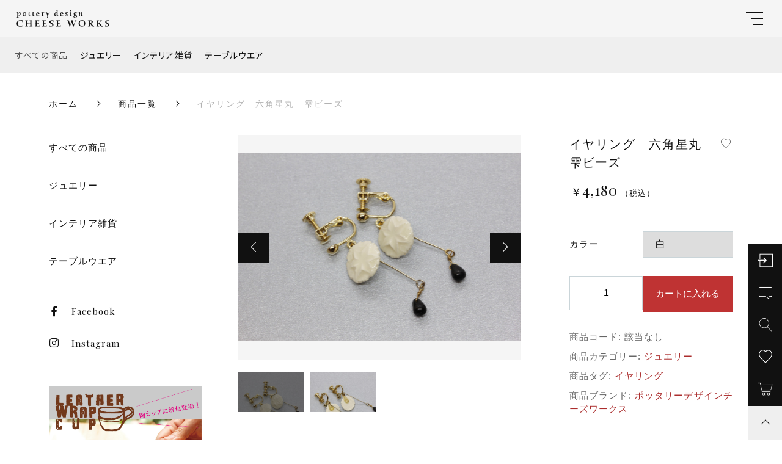

--- FILE ---
content_type: text/html; charset=UTF-8
request_url: https://cheeseworks.org/product/3539/
body_size: 13253
content:
<!DOCTYPE html>
<html lang="ja">
<head>
  <meta charset="UTF-8">
  <title>イヤリング　六角星丸　雫ビーズ | 商品一覧 | pottery design CHEESE WORKS</title>
  <meta http-equiv="X-UA-Compatible" content="ie=edge">
  <meta name="viewport" content="width=device-width, initial-scale=1.0">
  <link rel="icon" type="image/x-icon" href="https://cheeseworks.org/wp-content/themes/ec007/assets/img/favicon.ico">
  <link rel="apple-touch-icon" sizes="180x180" href="https://cheeseworks.org/wp-content/themes/ec007/assets/img/apple-touch-icon.png">
  <link rel="dns-prefetch" href="https://use.fontawesome.com">
  <link rel="dns-prefetch" href="https://fonts.googleapis.com">
  <style>@charset "UTF-8";html, body, div, span, applet, object, iframe, h1, h2, h3, h4, h5, h6, p, blockquote, pre, a, abbr, acronym, address, big, cite, code, del, dfn, em, img, ins, kbd, q, s, samp, small, strike, strong, sub, sup, tt, var, b, u, i, center, dl, dt, dd, ol, ul, li, fieldset, form, label, legend, table, caption, tbody, tfoot, thead, tr, th, td, article, aside, canvas, details, embed, figure, figcaption, footer, header, hgroup, menu, nav, output, ruby, section, summary, time, mark, audio, video {margin: 0;padding: 0;border: 0;font: inherit;font-size: 100%;vertical-align: baseline;}article, aside, details, figcaption, figure, footer, header, hgroup, menu, nav, section, main {display: block;}body {line-height: 1;}ol, ul {list-style: none;}blockquote, q {quotes: none;}blockquote:before, blockquote:after, q:before, q:after {content: "";content: none;}table {border-spacing: 0;border-collapse: collapse;}.clearfix {*zoom: 1;}.clearfix:after {display: table;clear: both;content: "";}.f_cc {-ms-flex-pack: justify;-ms-flex-align: center;-webkit-box-pack: justify;justify-content: center;-webkit-box-align: center;align-items: center;}.f_box, .f_cc {display: -webkit-box;display: -ms-flexbox;display: flex;}.f_item {-ms-flex: 1 0 auto;-webkit-box-flex: 1;flex: 1 0 auto;}.f_h_start {-ms-flex-pack: start;-webkit-box-pack: start;justify-content: flex-start;}.f_h_center, .f_h_start {-ms-flex-pack: justify;-webkit-box-pack: justify;}.f_h_center {-ms-flex-pack: center;-webkit-box-pack: center;justify-content: center;}.f_h_end {-ms-flex-pack: end;-webkit-box-pack: end;justify-content: flex-end;}.f_h_end, .f_h_sb {-ms-flex-pack: justify;-webkit-box-pack: justify;}.f_h_sb {-ms-flex-pack: justify;-webkit-box-pack: justify;justify-content: space-between;}.f_h_sa {-ms-flex-pack: justify;-webkit-box-pack: justify;justify-content: space-around;}.f_wrap {-webkit-box-lines: multiple;-ms-flex-wrap: wrap;flex-wrap: wrap;}.f_column {-ms-flex-direction: column;flex-direction: column;-webkit-box-direction: column;}.f_start {-ms-flex-align: start;-webkit-box-align: start;align-items: flex-start;}.f_end {-ms-flex-align: end;-webkit-box-align: end;align-items: flex-end;}.f_center {-ms-flex-align: center;-webkit-box-align: center;align-items: center;}.f_baseline {-ms-flex-align: baseline;-webkit-box-align: baseline;align-items: baseline;}.f_stretch {-ms-flex-align: stretch;-webkit-box-align: stretch;align-items: stretch;}.alignR {text-align: right;}.alignL {text-align: left;}.alignC {text-align: center;}::-webkit-scrollbar {width: 5px;height: 5px;}::-webkit-scrollbar-track {background: #f8f8f8;}::-webkit-scrollbar-thumb {background: #6c6c6c;}body[data-status="loading"] {overflow: hidden;}body[data-status="loading"] * {-webkit-transition: none !important;transition: none !important;}body[data-status="loading"] .c-loader {pointer-events: auto;opacity: 1;}body[data-status="loading"] .c-loader-img {-webkit-animation: loading .6s linear infinite;animation: loading .6s linear infinite;}body[data-status="ajax-loading"] .c-loader {pointer-events: auto;opacity: .8;}body[data-status="ajax-loading"] .c-loader-img {-webkit-animation: loading .6s linear infinite;animation: loading .6s linear infinite;}.c-loader {position: fixed;z-index: 99999;top: 0;left: 0;width: 100vw;height: 100vh;background: #fff;pointer-events: none;opacity: 0;-webkit-transition: opacity .3s ease;transition: opacity .3s ease;}.c-loader-img {position: absolute;z-index: 999999;top: 50%;left: 50%;font-size: 0;-webkit-transform: translate(-50%, -50%);transform: translate(-50%, -50%);}@-webkit-keyframes loading {0% {-webkit-transform: translate(-50%, -50%) rotate(0);transform: translate(-50%, -50%) rotate(0);}100% {-webkit-transform: translate(-50%, -50%) rotate(360deg);transform: translate(-50%, -50%) rotate(360deg);}}@keyframes loading {0% {-webkit-transform: translate(-50%, -50%) rotate(0);transform: translate(-50%, -50%) rotate(0);}100% {-webkit-transform: translate(-50%, -50%) rotate(360deg);transform: translate(-50%, -50%) rotate(360deg);}}</style>
  <link rel="stylesheet" href="https://cheeseworks.org/wp-content/themes/ec007/assets/css/layout.css">
  <link rel='dns-prefetch' href='//s.w.org' />
<style id='woocommerce-inline-inline-css' type='text/css'>
.woocommerce form .form-row .required { visibility: visible; }
</style>
<script type='text/javascript' src='https://cheeseworks.org/wp-includes/js/jquery/jquery.js'></script>
<script type='text/javascript' src='https://cheeseworks.org/wp-includes/js/jquery/jquery-migrate.min.js'></script>
<link rel='https://api.w.org/' href='https://cheeseworks.org/wp-json/' />
<link rel="alternate" type="application/json+oembed" href="https://cheeseworks.org/wp-json/oembed/1.0/embed?url=https%3A%2F%2Fcheeseworks.org%2Fproduct%2F3539%2F" />
<link rel="alternate" type="text/xml+oembed" href="https://cheeseworks.org/wp-json/oembed/1.0/embed?url=https%3A%2F%2Fcheeseworks.org%2Fproduct%2F3539%2F&#038;format=xml" />

<script data-cfasync="false">
window.a2a_config=window.a2a_config||{};a2a_config.callbacks=[];a2a_config.overlays=[];a2a_config.templates={};a2a_localize = {
	Share: "共有",
	Save: "ブックマーク",
	Subscribe: "購読",
	Email: "メール",
	Bookmark: "ブックマーク",
	ShowAll: "すべて表示する",
	ShowLess: "小さく表示する",
	FindServices: "サービスを探す",
	FindAnyServiceToAddTo: "追加するサービスを今すぐ探す",
	PoweredBy: "Powered by",
	ShareViaEmail: "メールでシェアする",
	SubscribeViaEmail: "メールで購読する",
	BookmarkInYourBrowser: "ブラウザにブックマーク",
	BookmarkInstructions: "このページをブックマークするには、 Ctrl+D または \u2318+D を押下。",
	AddToYourFavorites: "お気に入りに追加",
	SendFromWebOrProgram: "任意のメールアドレスまたはメールプログラムから送信",
	EmailProgram: "メールプログラム",
	More: "詳細&#8230;",
	ThanksForSharing: "Thanks for sharing!",
	ThanksForFollowing: "Thanks for following!"
};

(function(d,s,a,b){a=d.createElement(s);b=d.getElementsByTagName(s)[0];a.async=1;a.src="https://static.addtoany.com/menu/page.js";b.parentNode.insertBefore(a,b);})(document,"script");
</script>
	<noscript><style>.woocommerce-product-gallery{ opacity: 1 !important; }</style></noscript>
				<script type="text/javascript" >
				window.ga=window.ga||function(){(ga.q=ga.q||[]).push(arguments)};ga.l=+new Date;
				ga('create', 'UA-187810966-1', 'auto');
				// Plugins
				
				ga('send', 'pageview');
			</script>
			<script async src="https://www.google-analytics.com/analytics.js"></script>
			</head>
<body data-status="loading" class="">
<div class="c-loader">
  <div class="c-loader-img">
    <svg width="60" height="60" viewBox="0 0 38 38" xmlns="http://www.w3.org/2000/svg">
      <defs>
        <linearGradient x1="8.042%" y1="0%" x2="65.682%" y2="23.865%" id="a">
          <stop stop-color="#777777" stop-opacity="0" offset="0%"/>
          <stop stop-color="#777777" stop-opacity=".631" offset="63.146%"/>
          <stop stop-color="#777777" offset="100%"/>
        </linearGradient>
      </defs>
      <g fill="none" fill-rule="evenodd">
        <g transform="translate(1 1)">
          <path d="M36 18c0-9.94-8.06-18-18-18" stroke="url(#a)" stroke-width="2"></path>
          <circle fill="#777777" cx="36" cy="18" r="1"></circle>
        </g>
      </g>
    </svg>
  </div>
</div><!-- /.c-loader -->
  <header class="js-header g-header">
    <div class="g-header__main">
          <p class="g-header__logo js-header-logo">
        <a class="g-header__logo-link" href="https://cheeseworks.org/">
          <img src="https://cheeseworks.org/wp-content/uploads/2020/09/logo_black.png" alt="pottery design CHEESE WORKS" class="g-header__logo-img is-pc">
          <img src="https://cheeseworks.org/wp-content/uploads/2020/09/logo_black.png" alt="pottery design CHEESE WORKS" class="g-header__logo-img is-sp">
        </a>
      </p>
    
          <nav class="g-header__nav-categories js-header__nav-categories">
        <ul class="g-header__nav-categories-list">
          <li class="g-header__nav-categories-list-item">
            <a href="https://cheeseworks.org/products/?type=all" class="g-header__nav-categories-list-item-link is-current">すべての商品</a>
          </li>
                    <li class="g-header__nav-categories-list-item">
            <a href="https://cheeseworks.org/products/jewelry/" class="g-header__nav-categories-list-item-link">ジュエリー</a>
          </li>
                    <li class="g-header__nav-categories-list-item">
            <a href="https://cheeseworks.org/products/interior/" class="g-header__nav-categories-list-item-link">インテリア雑貨</a>
          </li>
                    <li class="g-header__nav-categories-list-item">
            <a href="https://cheeseworks.org/products/tablewear/" class="g-header__nav-categories-list-item-link">テーブルウエア</a>
          </li>
                  </ul>
      </nav>

      <button class="g-header__burger js-menu-toggle" type="button">
        <span class="g-header__burger-line"></span>
        <span class="g-header__burger-line"></span>
        <span class="g-header__burger-line"></span>
      </button>
    </div>
    <div class="g-hamburger__container js-hamburger" data-under-menu="">
  <div class="g-hamburger__container-inner">
        <p class="g-hamburger__logo">
      <a class="g-hamburger__logo-link" href="https://cheeseworks.org/">
        <img src="https://cheeseworks.org/wp-content/uploads/2020/09/logo.png" alt="pottery design CHEESE WORKS" class="g-hamburger__logo-img is-pc">
        <img src="https://cheeseworks.org/wp-content/uploads/2020/09/logo.png" alt="pottery design CHEESE WORKS" class="g-hamburger__logo-img is-tablet">
      </a>
    </p>
        <div class="g-hamburger__block-other">
    
    <div class="g-hamburger__othermenu">
      <nav class="g-hamburger__help">
        <ul class="g-hamburger__help-list">
                    <li class="g-hamburger__help-list-item">
            <a href="https://cheeseworks.org/privacy/" class="g-hamburger__help-list-item-link">プライバシーポリシー</a>
          </li>
                    <li class="g-hamburger__help-list-item">
            <a href="https://cheeseworks.org/terms/" class="g-hamburger__help-list-item-link">特定商取引法に基づく表記</a>
          </li>
                    <li class="g-hamburger__help-list-item">
            <a href="https://cheeseworks.org/shopping-guide/" class="g-hamburger__help-list-item-link">ショッピングガイド</a>
          </li>
                    <li class="g-hamburger__help-list-item">
            <a href="https://cheeseworks.org/contact/" class="g-hamburger__help-list-item-link">お問い合わせ</a>
          </li>
                  </ul>
      </nav>
      
              <nav class="g-hamburger__sns">
          <ul class="g-hamburger__sns-list">
                          <li class="g-hamburger__sns-list-item">
                <a href="https://www.facebook.com/chihirookadapdcw/" target="_blank" class="g-hamburger__sns-list-item-link"><i class="g-hamburger__sns-list-item-link-icon fab fa-facebook-f"></i></a>
              </li>
                                                  <li class="g-hamburger__sns-list-item">
                <a href="https://www.instagram.com/pdcheeseworks/" target="_blank" class="g-hamburger__sns-list-item-link"><i class="g-hamburger__sns-list-item-link-icon fab fa-instagram"></i></a>
              </li>
                                  </ul>
        </nav>
                    <p class="g-hamburger__copyright">
        <small class="g-hamburger__copyright-txt">© 2020 pottery design CHEESE WORKS</small>
        </p>
            </div>
    </div>

    
    <div class="g-hamburger__right">
      
      <div class="g-hamburger__block-pickup">
        <ul class="g-hamburger__pickup">
        
          <li class="g-hamburger__pickup-item">
            <a href="" class="g-hamburger__pickup-link">
              <figure class="g-hamburger__pickup-figure">
                <img src="https://cheeseworks.org/wp-content/uploads/2020/09/pickup_01.jpg" alt="日々の生活の中で、焼き物を装いの中に取り入れるきっかけに" class="g-hamburger__pickup-img c-img">
                <span class="g-hamburger__pickup-bg c-img-bg" style="background-image:url(https://cheeseworks.org/wp-content/uploads/2020/09/pickup_01.jpg);"></span>  
              </figure>
              <h4 class="g-hamburger__pickup-title">
                日々の生活の中で、焼き物を装いの中に取り入れるきっかけに              </h4>
            </a>
          </li>


        
          <li class="g-hamburger__pickup-item">
            <a href="" class="g-hamburger__pickup-link">
              <figure class="g-hamburger__pickup-figure">
                <img src="https://cheeseworks.org/wp-content/uploads/2020/09/pickup_02-2.jpg" alt="焼き物で彩るインテリア雑貨" class="g-hamburger__pickup-img c-img">
                <span class="g-hamburger__pickup-bg c-img-bg" style="background-image:url(https://cheeseworks.org/wp-content/uploads/2020/09/pickup_02-2.jpg);"></span>  
              </figure>
              <h4 class="g-hamburger__pickup-title">
                焼き物で彩るインテリア雑貨              </h4>
            </a>
          </li>


        
          <li class="g-hamburger__pickup-item">
            <a href="" class="g-hamburger__pickup-link">
              <figure class="g-hamburger__pickup-figure">
                <img src="https://cheeseworks.org/wp-content/uploads/2020/09/pickup_03.jpg" alt="クラウドファンディングから生まれたアウトドアギア" class="g-hamburger__pickup-img c-img">
                <span class="g-hamburger__pickup-bg c-img-bg" style="background-image:url(https://cheeseworks.org/wp-content/uploads/2020/09/pickup_03.jpg);"></span>  
              </figure>
              <h4 class="g-hamburger__pickup-title">
                クラウドファンディングから生まれたアウトドアギア              </h4>
            </a>
          </li>


                </ul>
      </div>

      
      <div class="g-hamburger__block-menu">

              <nav class="g-hamburger__menu">
          <ul class="g-hamburger__menu-list">
                      <li class="g-hamburger__menu-list-item">
              <a href="https://cheeseworks.org/news/" target="_self" class="g-hamburger__menu-list-link">
                <span class="g-hamburger__menu-list-txt-main">NEWS</span>
                <span class="g-hamburger__menu-list-txt-sub">お知らせ</span>
              </a>
            </li>
                      <li class="g-hamburger__menu-list-item">
              <a href="https://cheeseworks.org/products/?type=new" target="_self" class="g-hamburger__menu-list-link">
                <span class="g-hamburger__menu-list-txt-main">NEW ARRIVAL</span>
                <span class="g-hamburger__menu-list-txt-sub">新着商品</span>
              </a>
            </li>
                      <li class="g-hamburger__menu-list-item">
              <a href="https://cheeseworks.org/products/?type=ranking" target="_self" class="g-hamburger__menu-list-link">
                <span class="g-hamburger__menu-list-txt-main">RANKING</span>
                <span class="g-hamburger__menu-list-txt-sub">ランキング</span>
              </a>
            </li>
                      <li class="g-hamburger__menu-list-item">
              <a href="https://cheeseworks.org/about/" target="_self" class="g-hamburger__menu-list-link">
                <span class="g-hamburger__menu-list-txt-main">ABOUT US</span>
                <span class="g-hamburger__menu-list-txt-sub">pottery design CHEESE WORKSについて</span>
              </a>
            </li>
                      <li class="g-hamburger__menu-list-item">
              <a href="https://cheeseworks.org/blogs/" target="_self" class="g-hamburger__menu-list-link">
                <span class="g-hamburger__menu-list-txt-main">BLOG</span>
                <span class="g-hamburger__menu-list-txt-sub">ブログ</span>
              </a>
            </li>
                      <li class="g-hamburger__menu-list-item">
              <a href="https://cheeseworks.org/blog/2629/" target="_self" class="g-hamburger__menu-list-link">
                <span class="g-hamburger__menu-list-txt-main">RETAILE</span>
                <span class="g-hamburger__menu-list-txt-sub">販売先</span>
              </a>
            </li>
                      <li class="g-hamburger__menu-list-item">
              <a href="https://cheeseworks.org/products/?type=sale" target="_self" class="g-hamburger__menu-list-link">
                <span class="g-hamburger__menu-list-txt-main">SALE ITEM</span>
                <span class="g-hamburger__menu-list-txt-sub">セール商品</span>
              </a>
            </li>
                    </ul>
        </nav>
            

              <nav class="g-hamburger__categories">
          <h3 class="g-hamburger__categories-ttl js-hamburger__categories" data-category="">
            <span class="g-hamburger__categories-ttl-main">CATEGORY</span>
            <span class="g-hamburger__categories-ttl-sub">カテゴリー</span>
          </h3>

          <div class="g-hamburger__categories-list js-hamburger__categories-list">
                      <h4 class="g-hamburger__categories-list-ttl">
              <a href="https://cheeseworks.org/products/jewelry/" class="g-hamburger__categories-list-ttl-link">ジュエリー</a>
            </h4>
                      <h4 class="g-hamburger__categories-list-ttl">
              <a href="https://cheeseworks.org/products/interior/" class="g-hamburger__categories-list-ttl-link">インテリア雑貨</a>
            </h4>
                      <h4 class="g-hamburger__categories-list-ttl">
              <a href="https://cheeseworks.org/products/tablewear/" class="g-hamburger__categories-list-ttl-link">テーブルウエア</a>
            </h4>
                    </div>
        </nav>
            </div>
    </div>

    <button class="g-menu__header__burger js-menu-toggle" type="button">
      <span class="g-menu__header__burger-line"></span>
      <span class="g-menu__header__burger-line"></span>
    </button>
  </div>
</div>
  </header><!-- /.g-header -->
  <div class="js-body-wrapper">
  <nav class="c-breadcrumbs">
  <ul class="c-breadcrumbs__list" itemscope="" itemtype="http://schema.org/BreadcrumbList">
      <li class="c-breadcrumbs__list-item" itemprop="itemListElement" itemscope="" itemtype="http://schema.org/ListItem">
      <a href="https://cheeseworks.org/" class="c-breadcrumbs__list-item-body" itemprop="item">
        <span itemprop="name">ホーム</span>
        <meta itemprop="position" content="1">
      </a>
    </li>
      <li class="c-breadcrumbs__list-item" itemprop="itemListElement" itemscope="" itemtype="http://schema.org/ListItem">
      <a href="https://cheeseworks.org/products/" class="c-breadcrumbs__list-item-body" itemprop="item">
        <span itemprop="name">商品一覧</span>
        <meta itemprop="position" content="2">
      </a>
    </li>
      <li class="c-breadcrumbs__list-item" itemprop="itemListElement" itemscope="" itemtype="http://schema.org/ListItem">
      <a href="javascript:void(0);" class="c-breadcrumbs__list-item-body is-link-none" itemprop="item">
        <span itemprop="name">イヤリング　六角星丸　雫ビーズ</span>
        <meta itemprop="position" content="3">
      </a>
    </li>
    </ul>
</nav>

<div class="p-single-product-container l-content">
  <div class="woocommerce is-product">
    <div id="primary" class="content-area"><main id="main" class="site-main" role="main">
      
        <div class="woocommerce-notices-wrapper"></div><div id="product-3539" class="product type-product post-3539 status-publish first instock product_cat-jewelry product_tag-244 has-post-thumbnail taxable shipping-taxable purchasable product-type-variable has-default-attributes">

	<div class="woocommerce-product-gallery woocommerce-product-gallery--with-images woocommerce-product-gallery--columns-4 images" data-columns="4" style="opacity: 0; transition: opacity .25s ease-in-out;">
		<div class="woocommerce-product-gallery__slide swiper-outer">
		<div class="woocommerce-product-gallery__slide-container swiper-container js-product-images">
			<ul class="swiper-wrapper"></ul>
		</div>
		<div class="woocommerce-product-gallery__slide-controls">
			<button class="woocommerce-product-gallery__slide-controls-prev js-product-images-prev"></button>
			<button class="woocommerce-product-gallery__slide-controls-next js-product-images-next"></button>
		</div>
	</div>
		<figure class="woocommerce-product-gallery__wrapper">
		<div data-thumb="https://cheeseworks.org/wp-content/uploads/2021/01/MG_7256-300x300.jpg" data-thumb-alt="" class="woocommerce-product-gallery__image"><a href="https://cheeseworks.org/wp-content/uploads/2021/01/MG_7256.jpg"><img width="300" height="300" src="https://cheeseworks.org/wp-content/uploads/2021/01/MG_7256-300x300.jpg" class="" alt="" title="_MG_7256" data-caption="" data-src="https://cheeseworks.org/wp-content/uploads/2021/01/MG_7256.jpg" data-large_image="https://cheeseworks.org/wp-content/uploads/2021/01/MG_7256.jpg" data-large_image_width="1210" data-large_image_height="806" srcset="https://cheeseworks.org/wp-content/uploads/2021/01/MG_7256-300x300.jpg 300w, https://cheeseworks.org/wp-content/uploads/2021/01/MG_7256-150x150.jpg 150w, https://cheeseworks.org/wp-content/uploads/2021/01/MG_7256-100x100.jpg 100w" sizes="(max-width: 300px) 100vw, 300px" /></a></div><div data-thumb="https://cheeseworks.org/wp-content/uploads/2021/01/MG_7257-300x300.jpg" data-thumb-alt="" class="woocommerce-product-gallery__image"><a href="https://cheeseworks.org/wp-content/uploads/2021/01/MG_7257.jpg"><img width="300" height="300" src="https://cheeseworks.org/wp-content/uploads/2021/01/MG_7257-300x300.jpg" class="" alt="" title="_MG_7257" data-caption="" data-src="https://cheeseworks.org/wp-content/uploads/2021/01/MG_7257.jpg" data-large_image="https://cheeseworks.org/wp-content/uploads/2021/01/MG_7257.jpg" data-large_image_width="1210" data-large_image_height="806" srcset="https://cheeseworks.org/wp-content/uploads/2021/01/MG_7257-300x300.jpg 300w, https://cheeseworks.org/wp-content/uploads/2021/01/MG_7257-150x150.jpg 150w, https://cheeseworks.org/wp-content/uploads/2021/01/MG_7257-100x100.jpg 100w" sizes="(max-width: 300px) 100vw, 300px" /></a></div>	</figure>
	    <dl class="c-detail-data">
          <div class="c-detail-data__row">
        <dt class="c-detail-data__ttl js-accrodion-btn is-active"><span class="c-detail-data__ttl-container">商品説明</span></dt>
        <dd class="c-detail-data__desc js-accrodion-target" ><p>陶製の飾りをつけたイヤリングです。</p>
<p>飾りは型押しで成形後、さらに削りを加え<br />
一つずつ、表情が異なります。</p>
<p>陶製ですので、固い物にぶつけると<br />
割れたり欠けたりすることもあります。<br />
取り扱いにご注意ください。</p>
<p>裏面は釉薬がかかっていませんので<br />
ざらついています。</p>
<p>&nbsp;</p>
</dd>
      </div>
          <div class="c-detail-data__row">
        <dt class="c-detail-data__ttl js-accrodion-btn is-active"><span class="c-detail-data__ttl-container">商品容量</span></dt>
        <dd class="c-detail-data__desc js-accrodion-target" ><p>14×18×40mmを　2個で1ペア</p>
<p>ペア3g</p>
<p>箱サイズ　48×48×28mm</p>
<p>箱入り重量17g</p>
<p>&nbsp;</p>
</dd>
      </div>
          <div class="c-detail-data__row">
        <dt class="c-detail-data__ttl js-accrodion-btn is-active"><span class="c-detail-data__ttl-container">商品素材</span></dt>
        <dd class="c-detail-data__desc js-accrodion-target" ><p>半磁器<br />
金属にメッキ</p>
<p>チェコガラスビーズ<br />
化学反応型接着剤使用</p>
<p>※陶製ですので、固い物にぶつけると割れたり欠けたりすることもあります。<br />
取り扱いにご注意ください。</p>
</dd>
      </div>
        </dl>
  </div>

	<div class="summary entry-summary">
		<h1 class="product_title entry-title">イヤリング　六角星丸　雫ビーズ</h1><p class="price"><span class="woocommerce-Price-amount amount"><span class="woocommerce-Price-currencySymbol">￥</span>4,180</span><small>（税込）</small></p>

<form class="variations_form cart" action="https://cheeseworks.org/product/3539/" method="post" enctype='multipart/form-data' data-product_id="3539" data-product_variations="[{&quot;attributes&quot;:{&quot;attribute_pa_color&quot;:&quot;&quot;},&quot;availability_html&quot;:&quot;&quot;,&quot;backorders_allowed&quot;:false,&quot;dimensions&quot;:{&quot;length&quot;:&quot;4.8&quot;,&quot;width&quot;:&quot;4.8&quot;,&quot;height&quot;:&quot;2.8&quot;},&quot;dimensions_html&quot;:&quot;4.8 &amp;times; 4.8 &amp;times; 2.8 cm&quot;,&quot;display_price&quot;:4180,&quot;display_regular_price&quot;:4180,&quot;image&quot;:{&quot;title&quot;:&quot;_MG_7256&quot;,&quot;caption&quot;:&quot;&quot;,&quot;url&quot;:&quot;https:\/\/cheeseworks.org\/wp-content\/uploads\/2021\/01\/MG_7256.jpg&quot;,&quot;alt&quot;:&quot;&quot;,&quot;src&quot;:&quot;https:\/\/cheeseworks.org\/wp-content\/uploads\/2021\/01\/MG_7256-600x400.jpg&quot;,&quot;srcset&quot;:&quot;https:\/\/cheeseworks.org\/wp-content\/uploads\/2021\/01\/MG_7256-600x400.jpg 600w, https:\/\/cheeseworks.org\/wp-content\/uploads\/2021\/01\/MG_7256-300x200.jpg 300w, https:\/\/cheeseworks.org\/wp-content\/uploads\/2021\/01\/MG_7256-1024x682.jpg 1024w, https:\/\/cheeseworks.org\/wp-content\/uploads\/2021\/01\/MG_7256-768x512.jpg 768w, https:\/\/cheeseworks.org\/wp-content\/uploads\/2021\/01\/MG_7256.jpg 1210w&quot;,&quot;sizes&quot;:&quot;(max-width: 600px) 100vw, 600px&quot;,&quot;full_src&quot;:&quot;https:\/\/cheeseworks.org\/wp-content\/uploads\/2021\/01\/MG_7256.jpg&quot;,&quot;full_src_w&quot;:1210,&quot;full_src_h&quot;:806,&quot;gallery_thumbnail_src&quot;:&quot;https:\/\/cheeseworks.org\/wp-content\/uploads\/2021\/01\/MG_7256-300x300.jpg&quot;,&quot;gallery_thumbnail_src_w&quot;:300,&quot;gallery_thumbnail_src_h&quot;:300,&quot;thumb_src&quot;:&quot;https:\/\/cheeseworks.org\/wp-content\/uploads\/2021\/01\/MG_7256-300x300.jpg&quot;,&quot;thumb_src_w&quot;:300,&quot;thumb_src_h&quot;:300,&quot;src_w&quot;:600,&quot;src_h&quot;:400},&quot;image_id&quot;:&quot;3370&quot;,&quot;is_downloadable&quot;:false,&quot;is_in_stock&quot;:true,&quot;is_purchasable&quot;:true,&quot;is_sold_individually&quot;:&quot;no&quot;,&quot;is_virtual&quot;:false,&quot;max_qty&quot;:&quot;&quot;,&quot;min_qty&quot;:1,&quot;price_html&quot;:&quot;&quot;,&quot;sku&quot;:&quot;&quot;,&quot;variation_description&quot;:&quot;&quot;,&quot;variation_id&quot;:3540,&quot;variation_is_active&quot;:true,&quot;variation_is_visible&quot;:true,&quot;weight&quot;:&quot;0.017&quot;,&quot;weight_html&quot;:&quot;0.017 kg&quot;}]">
	
			<table class="variations" cellspacing="0">
			<tbody>
									<tr>
						<td class="label">
							<label for="pa_color">
							カラー</label>
						</td>
						<td class="value">
							<select id="pa_color" class="" name="attribute_pa_color" data-attribute_name="attribute_pa_color" data-show_option_none="yes"><option value="">選択してください</option><option value="%e7%99%bd"  selected='selected'>白</option></select><a class="reset_variations" href="#">クリア</a>						</td>
					</tr>
							</tbody>
		</table>

		<div class="single_variation_wrap">
			<div class="woocommerce-variation single_variation"></div><div class="woocommerce-variation-add-to-cart variations_button">
	
		<div class="quantity">
				<label class="screen-reader-text" for="quantity_696dfbd18628c">イヤリング　六角星丸　雫ビーズ 個</label>
		<input
			type="number"
			id="quantity_696dfbd18628c"
			class="input-text qty text"
			step="1"
			min="1"
			max=""
			name="quantity"
			value="1"
			title="数"
			size="4"
			placeholder=""
			inputmode="numeric" />
			</div>
	
	<button type="submit" id="js-product_cart_submit" class="single_add_to_cart_button button alt">カートに入れる</button>

	
	<input type="hidden" name="add-to-cart" value="3539" />
	<input type="hidden" name="product_id" value="3539" />
	<input type="hidden" name="variation_id" class="variation_id" value="0" />
</div>
		</div>
	
	</form>

<div class="product_meta">

	
	
		<span class="sku_wrapper">商品コード: <span class="sku">該当なし</span></span>

	
	<span class="posted_in">商品カテゴリー: <a href="https://cheeseworks.org/products/jewelry/" rel="tag">ジュエリー</a></span>
	<span class="tagged_as">商品タグ: <a href="https://cheeseworks.org/product-tag/%e3%82%a4%e3%83%a4%e3%83%aa%e3%83%b3%e3%82%b0/" rel="tag">イヤリング</a></span>
	  <span class="posted_in">商品ブランド: 
      <a href="https://cheeseworks.org/?s=ポッタリーデザインチーズワークス" rel="tag">ポッタリーデザインチーズワークス</a> 
    </span>


</div>
    
    <button class="c-favorite-btn js-add_wishlist" data-id="3539" data-status="false"></button>
	
	</div>

	</div>


      
    </main></div>
      </div>

  <aside class="l-content__side">
    <div class="c-sidebar">
        <nav class="c-nav__categories">
    <section class="c-nav__categories-child">
      <h4 class="c-nav__categories-child-ttl">
        <a href="https://cheeseworks.org/products/?type=all" class="c-nav__categories-child-ttl-link">すべての商品</a>
      </h4>
    </section>
        <section class="c-nav__categories-child">
      <h4 class="c-nav__categories-child-ttl">
        <a href="https://cheeseworks.org/products/jewelry/" class="c-nav__categories-child-ttl-link">ジュエリー</a>
      </h4>
          </section>
        <section class="c-nav__categories-child">
      <h4 class="c-nav__categories-child-ttl">
        <a href="https://cheeseworks.org/products/interior/" class="c-nav__categories-child-ttl-link">インテリア雑貨</a>
      </h4>
          </section>
        <section class="c-nav__categories-child">
      <h4 class="c-nav__categories-child-ttl">
        <a href="https://cheeseworks.org/products/tablewear/" class="c-nav__categories-child-ttl-link">テーブルウエア</a>
      </h4>
          </section>
      </nav>


  <nav class="c-nav__sns">
    <ul class="c-nav__sns-list">
              <li class="c-nav__sns-list-item">
          <a href="https://www.facebook.com/chihirookadapdcw/" target="_blank" class="c-nav__sns-list-item-link"><i class="c-nav__sns-list-item-link-icon fab fa-facebook-f"></i>Facebook</a>
        </li>
                          <li class="c-nav__sns-list-item">
          <a href="https://www.instagram.com/pdcheeseworks/" target="_blank" class="c-nav__sns-list-item-link"><i class="c-nav__sns-list-item-link-icon fab fa-instagram"></i>Instagram</a>
        </li>
                </ul>
  </nav>
  <ul class="c-sidebar__banner">
      <li class="c-sidebar__banner-item">
      <a href="https://cheeseworks.org/product/2260/" class="c-sidebar__banner-link" target="_self">
        <img data-lazy-img="https://cheeseworks.org/wp-content/uploads/2020/11/886eab475f4b406ba33fb419bfdbdae6.jpg" alt="" class="c-sidebar__banner-link-img">
      </a>
    </li>
      <li class="c-sidebar__banner-item">
      <a href="https://cheeseworks.org/blogs/" class="c-sidebar__banner-link" target="_self">
        <img data-lazy-img="https://cheeseworks.org/wp-content/uploads/2021/01/3cd52eca6e5fbdae177c78e48fdb9690.jpg" alt="" class="c-sidebar__banner-link-img">
      </a>
    </li>
    </ul>
    </div>
  </aside>
</div>
	<!-- /.g-cart -->
  <div class="g-cart">
    <div class="g-cart__container">
    <div class="g-cart__enabled js-cart-toggle"></div>
    <div class="g-cart__inner">
      <button class="g-cart__burger js-cart-toggle" type="button">
        <span class="g-cart__burger-line"></span>
        <span class="g-cart__burger-line"></span>
      </button>
      <div class="g-cart__header">
        <p class="g-cart__header-ttl">カートに商品を追加しました</p>
      </div>
      <div class="g-cart__body">
        <div class="g-cart__item">
          <div class="g-cart__item-detail">
            <figure class="g-cart__item-detail-img" data-lazy-background="https://cheeseworks.org/wp-content/uploads/2021/01/MG_7256.jpg">
              <img data-lazyload="https://cheeseworks.org/wp-content/uploads/2021/01/MG_7256.jpg" alt="イヤリング　六角星丸　雫ビーズ" class="g-cart__item-detail-img-src">
            </figure>
            <div class="g-cart__item-detail-data">
              <p class="g-cart__item-detail-data-name">イヤリング　六角星丸　雫ビーズ</p>
              <dl id="js-modal_purchased_option" class="g-cart__item-detail-data-list">
																<div class="g-cart__item-detail-data-list-row">
									<dt class="g-cart__item-detail-data-list-ttl">カラー</dt>
									<dd class="g-cart__item-detail-data-list-desc js-option_desc" data-name="attribute_pa_color" data-option='{"%e3%83%94%e3%83%b3%e3%82%af":"\u30d4\u30f3\u30af","%e3%83%9e%e3%83%b3%e3%82%ac%e3%83%b3":"\u30de\u30f3\u30ac\u30f3","%e4%b8%b8-%e7%99%bd-mix":"\u4e38\/\u767d MIX","%e4%b8%b8-%e9%9d%92":"\u4e38\/\u9752","%e6%ad%a3%e6%96%b9%e5%bd%a2-%e7%99%bd":"\u6b63\u65b9\u5f62\/\u767d","%e8%8c%b6%e8%89%b2":"\u8336\u8272","%e8%8f%b1%e5%bd%a2-%e7%99%bd":"\u83f1\u5f62\/\u767d","%e7%99%bd":"\u767d","%e7%b7%91":"\u7dd1","%e6%b0%b4%e8%89%b2":"\u6c34\u8272","%e9%9d%92":"\u9752","%e9%bb%84%e8%89%b2":"\u9ec4\u8272","%e9%bb%92":"\u9ed2","ivory":"\u30a2\u30a4\u30dc\u30ea\u30fc","indigo":"\u30a4\u30f3\u30c7\u30a3\u30b4","orange":"\u30aa\u30ec\u30f3\u30b8","caramel":"\u30ad\u30e3\u30e9\u30e1\u30eb","dark":"\u30c0\u30fc\u30af\u30d6\u30e9\u30a6\u30f3","turquoise":"\u30bf\u30fc\u30b3\u30a4\u30ba","chocolate":"\u30c1\u30e7\u30b3\u30ec\u30fc\u30c8\u30d6\u30e9\u30a6\u30f3","navy":"\u30cd\u30a4\u30d3\u30fc","brown":"\u30d6\u30e9\u30a6\u30f3","black":"\u30d6\u30e9\u30c3\u30af","red":"\u30ec\u30c3\u30c9","wine":"\u30ef\u30a4\u30f3"}'></dd>
								</div>
																<div class="g-cart__item-detail-data-list-row">
									<dt class="g-cart__item-detail-data-list-ttl">数量</dt>
									<dd id="js-modal_purchased_quantity" class="g-cart__item-detail-data-list-desc"></dd>
								</div>
							</dl>
            </div>
          </div>
					          <p class="g-cart__item-price"><span id="js-modal_purchased_price" data-currency="￥" data-pos="left"></span><small>（税込）</small></p>
        </div>
      </div>
      <div class="g-cart__footer">
        <p class="c-btn-choices">
          <a href="javascript: void(0);" class="c-btn-choices__body js-cart-toggle">
            <span class="c-btn-choices__body-txt">ショッピングを続ける</span>
          </a>
          <a href="https://cheeseworks.org/cart" class="c-btn-choices__body is-primary">
            <span class="c-btn-choices__body-txt">カートを確認する</span>
          </a>
        </p>
      </div>
    </div>
  </div>
</div>
<!-- /.g-cart -->
<footer class="g-footer">

    <div class="g-footer__container">
        <p class="g-footer__logo">
        <a href="https://cheeseworks.org/" class="g-footer__logo-link">
          <img src="https://cheeseworks.org/wp-content/uploads/2020/09/logo_black.png" alt="pottery design CHEESE WORKS" class="g-footer__logo-img">
        </a>
      </p>
              <nav class="g-footer__help">
        <ul class="g-footer__help-list">
                    <li class="g-footer__help-list-item">
            <a href="https://cheeseworks.org/privacy/" class="g-footer__help-list-item-link">プライバシーポリシー</a>
          </li>
                    <li class="g-footer__help-list-item">
            <a href="https://cheeseworks.org/terms/" class="g-footer__help-list-item-link">特定商取引法に基づく表記</a>
          </li>
                    <li class="g-footer__help-list-item">
            <a href="https://cheeseworks.org/shopping-guide/" class="g-footer__help-list-item-link">ショッピングガイド</a>
          </li>
                    <li class="g-footer__help-list-item">
            <a href="https://cheeseworks.org/contact/" class="g-footer__help-list-item-link">お問い合わせ</a>
          </li>
                  </ul>
      </nav>
      
              <nav class="g-footer__sns">
          <ul class="g-footer__sns-list">
                          <li class="g-footer__sns-list-item">
                <a href="https://www.facebook.com/chihirookadapdcw/" target="_blank" class="g-footer__sns-list-item-link"><i class="g-footer__sns-list-item-link-icon fab fa-facebook-f"></i></a>
              </li>
                                                  <li class="g-footer__sns-list-item">
                <a href="https://www.instagram.com/pdcheeseworks/" target="_blank" class="g-footer__sns-list-item-link"><i class="g-footer__sns-list-item-link-icon fab fa-instagram"></i></a>
              </li>
                                  </ul>
        </nav>
      
              <p class="g-footer__copyright">
        <small class="g-footer__copyright-txt">© 2020 pottery design CHEESE WORKS</small>
        </p>
          </div>

  </footer>

</div><!-- /#js-body-wrapper -->



<nav class="g-side__menu">
  <ul class="g-side__menu-list js-side-menu">
    <li class="g-side__menu-list-item">
      <a href="https://cheeseworks.org/my-account" title="マイページ" class="g-side__menu-list-item-link">
      
        <svg class="g-side__menu-list-item-link-img g-side__menu-list-item-link-login" xmlns="http://www.w3.org/2000/svg" width="25.5" height="22" viewBox="0 0 25.5 22">
          <g transform="translate(-1876.5 -803)">
            <g class="g-side__menu-list-item-link-login-g" transform="translate(1880 803)">
              <rect class="g-side__menu-list-item-link-login-rect-01" width="22" height="22"/>
              <rect class="g-side__menu-list-item-link-login-rect-02" x="0.5" y="0.5" width="21" height="21"/>
            </g>
            <g transform="translate(1878 803)">
              <path class="g-side__menu-list-item-link-login-path" d="M18.592,32l-1.3,1.607L20.094,36.2H9v2.4H20.094l-2.806,2.591,1.3,1.607,5.7-5.4Z" transform="translate(-10 -26.603)"/>
            </g>
          </g>
        </svg>
            </a>
    </li>
        <li class="g-side__menu-list-item">
      <a href="https://cheeseworks.org/news" class="g-side__menu-list-item-link">
        <svg class="g-side__menu-list-item-link-img" xmlns="http://www.w3.org/2000/svg" width="22.03" height="20.086" viewBox="0 0 22.03 20.086">
          <path class="g-side__menu-list-item-link-news-path" d="M69.575,68H51.455A1.462,1.462,0,0,0,50,69.445V81.782a1.452,1.452,0,0,0,1.455,1.429h8.912a.62.62,0,0,1,.327.092l5.385,3.379V83.824a.61.61,0,0,1,.607-.613h2.889a1.452,1.452,0,0,0,1.455-1.429V69.445A1.462,1.462,0,0,0,69.575,68Z" transform="translate(-49.5 -67.5)"/>
        </svg>
              </a>
    </li>

    <li class="g-side__menu-list-item is-search">
      <a href="javascript: void(0);" class="g-side__menu-list-item-link js-search-toggle">
        <svg class="g-side__menu-list-item-link-img" xmlns="http://www.w3.org/2000/svg" width="22.854" height="23.854" viewBox="0 0 22.854 23.854">
          <g transform="translate(-1605 -1141)">
            <g class="g-side__menu-list-item-link-search-g" transform="translate(1605 1141)">
              <circle class="g-side__menu-list-item-link-search-circle-01" cx="9" cy="9" r="9"/>
              <circle class="g-side__menu-list-item-link-search-circle-02" cx="9" cy="9" r="8.5"/>
            </g>
            <line class="g-side__menu-list-item-link-search-line" x2="8" y2="8" transform="translate(1619.5 1156.5)"/>
          </g>
        </svg>

      </a>
    </li>

        <li class="g-side__menu-list-item">
      <a href="https://cheeseworks.org/products?type=wishlist" class="g-side__menu-list-item-link">
        <svg class="g-side__menu-list-item-link-img" xmlns="http://www.w3.org/2000/svg" width="19.2" height="19.642" viewBox="0 0 19.2 19.642">
          <path class="g-side__menu-list-item-link-wish-path" d="M29.215,12.747a4.9,4.9,0,0,0-3.7-1.7H25.5a6.118,6.118,0,0,0-4.206,1.8,5.647,5.647,0,0,0-3.774-2.033,5.488,5.488,0,0,0-4.145,1.937,7.189,7.189,0,0,0,0,9.238l7.92,8.466,7.92-8.479a7.175,7.175,0,0,0,0-9.226ZM28.463,21.3,21.3,28.986l-7.168-7.674a6.141,6.141,0,0,1,0-7.9,4.512,4.512,0,0,1,3.4-1.6c.967,0,2.143.724,3.4,2.093l.368.409.368-.414A5.221,5.221,0,0,1,25.5,12.046h0a3.857,3.857,0,0,1,2.967,1.363,6.173,6.173,0,0,1,.01,7.892Z" transform="translate(-11.695 -10.81)"/>
        </svg>
      </a>
    </li>

        <li class="g-side__menu-list-item is-cart">
      <a href="https://cheeseworks.org/cart/" type="button" class="g-side__menu-list-item-link cart-contents">
        <svg class="g-side__menu-list-item-link-img g-side__menu-list-item-link-cart" xmlns="http://www.w3.org/2000/svg" width="25.763" height="23.017" viewBox="0 0 25.763 23.017">
          <g transform="translate(-6.89 -12.5)">
            <path  class="g-side__menu-list-item-link-cart-path" d="M8.217,13a.827.827,0,0,0-.827.824c0,.455.318.961.777.961h2.678l2.844,13.257c.113.5.309,1.023.726,1.023H28.4c.437,0,.747-.494.747-.931a.854.854,0,0,0-.836-.824H15.218l-.208-1.517h14.4c.369,0,.72-.42.8-.779l1.925-8.256a.9.9,0,0,0-.759-1.08l-18.595.074-.446-2.083A.854.854,0,0,0,11.523,13Zm4.9,4.4H30.3l-1.538,6.6H14.522ZM17.3,29.512a2.752,2.752,0,1,0,2.767,2.752A2.752,2.752,0,0,0,17.3,29.512Zm8.256,0a2.752,2.752,0,1,0,2.752,2.752,2.752,2.752,0,0,0-2.752-2.752ZM17.3,31.163a1.1,1.1,0,1,1-1.1,1.1,1.086,1.086,0,0,1,1.1-1.1Zm8.256,0a1.1,1.1,0,1,1-1.1,1.1,1.086,1.086,0,0,1,1.1-1.1Z" transform="translate(0 0)"/>
          </g>
        </svg>
      </a>
    </li>

  </ul>
  <div class="js-pagetop g-pagetop">
    <button class="js-pagetop-btn g-pagetop-btn" type="button"></button>
  </div>
</nav>

<div class="g-select">
  <div class="g-select__enabled js-select-toggle"></div>
  <div class="g-select__container">
    <nav class="g-select__category">
      <ul class="g-select__category-list">
        <li class="g-select__category-list-item">
          <a href="https://cheeseworks.org/products/?type=all" class="g-select__category-list-item-link js-select-toggle is-current">
            <span class="g-select__category-list-item-link-txt">すべて</span>
          </a>
        </li>
                <li class="g-select__category-list-item">
          <a href="https://cheeseworks.org/products/jewelry/" class="g-select__category-list-item-link js-select-toggle ">
            <span class="g-select__category-list-item-link-txt">ジュエリー</span>
          </a>
        </li>
                <li class="g-select__category-list-item">
          <a href="https://cheeseworks.org/products/interior/" class="g-select__category-list-item-link js-select-toggle ">
            <span class="g-select__category-list-item-link-txt">インテリア雑貨</span>
          </a>
        </li>
                <li class="g-select__category-list-item">
          <a href="https://cheeseworks.org/products/tablewear/" class="g-select__category-list-item-link js-select-toggle ">
            <span class="g-select__category-list-item-link-txt">テーブルウエア</span>
          </a>
        </li>
              </ul>
    </nav>

  </div>

</div><!-- /.g-select -->
<div class="g-search">
  <div class="g-search__container">
  <div class="g-search__enabled js-search-toggle"></div>
  <div class="g-search__inner">

    <h3 class="g-search__ttl">絞り込み検索</h3>
    <button class="g-search__burger js-search-toggle" type="button">
      <span class="g-search__burger-line"></span>
      <span class="g-search__burger-line"></span>
    </button>
      <form action="https://cheeseworks.org/" class="g-search__form" method="GET">
        <p class="g-search__form-cell-label">キーワード</p>
        <div class="g-search__form-txt">
          <input type="text" name="s" value="" placeholder="キーワードを入れてください">
        </div>
        <div class="g-search__form-row">
        <div class="g-search__form-cell">
          <label for="" class="g-search__form-cell-label">親カテゴリ</label>
                        <div class="g-search__form-select">
              <select id="js-search_category_parent" name="c_p">
                <option value="">すべて</option>
                                <option value="15" >ジュエリー</option>
                                <option value="213" >インテリア雑貨</option>
                                <option value="214" >テーブルウエア</option>
                              </select>
            </div>
          </div>
          <div class="g-search__form-cell">
            <label for="" class="g-search__form-cell-label">子カテゴリ</label>
                        
            <div class="g-search__form-select">
              <select id="js-search_category_child" name="c_c" disabled>
                                  <option value="">-</option>
                              </select>
            </div>
          </div>
          <div class="g-search__form-cell">
            <label for="" class="g-search__form-cell-label">価格帯</label>
            <div class="g-search__form-price">
              <input type="text" name="p_min" value="" placeholder="0" autocomplete="off" class="js-search_price" data-type="min">
              <span class="g-search__form-hyphen">～</span>
              <input type="text" name="p_max" value="" placeholder="5000" autocomplete="off" class="js-search_price" data-type="max">
            </div>
            <p id="js-price_error" class="c-error" style="display:none;"></p>
          </div>
          <div class="g-search__form-cell">
                        <label for="" class="g-search__form-cell-label">並び順</label>
            
            <div class="g-search__form-select">
              <select name="order">
                <option value="new" selected>新着順</option><option value="ranking">人気順</option><option value="min">価格が安い順</option><option value="max">価格が高い順</option>              </select>
            </div>
          </div>
          
          <div class="g-search__form-cell">
            <label for="" class="g-search__form-cell-label">その他</label>
            <div class="g-search__form-list">
                          <label for="o_stock" class="g-search__form-checkbox">
                <input type="checkbox" name="o_stock" id="o_stock">
                <span>在庫あり</span>
              </label>
                          <label for="o_sale" class="g-search__form-checkbox">
                <input type="checkbox" name="o_sale" id="o_sale">
                <span>セール</span>
              </label>
            </div>
          </div>
        </div>
        <div class="g-search__form-submit">
          <button type="submit" id="js-search_submit" class="g-search__form-submit-btn">
            <span class="g-search__form-submit-btn-txt">検索</span>
            <svg class="g-search__form-submit-btn-img" xmlns="http://www.w3.org/2000/svg" width="22.854" height="23.854" viewBox="0 0 22.854 23.854">
              <g transform="translate(-1605 -1141)">
                <g class="g-search__form-submit-btn-search-g" transform="translate(1605 1141)">
                  <circle class="g-search__form-submit-btn-search-circle-01" cx="9" cy="9" r="9"/>
                  <circle class="g-search__form-submit-btn-search-circle-02" cx="9" cy="9" r="8.5"/>
                </g>
                <line class="g-search__form-submit-btn-search-line" x2="8" y2="8" transform="translate(1619.5 1156.5)"/>
              </g>
            </svg>
          </button>
        </div>
      </form>
    </div>
  </div>
</div><!-- /.g-search -->
<script src="https://cheeseworks.org/wp-content/themes/ec007/assets/js/jquery-3.4.1.min.js"></script>
<script type="application/ld+json">{"@context":"https:\/\/schema.org\/","@type":"Product","@id":"https:\/\/cheeseworks.org\/product\/3539\/#product","name":"\u30a4\u30e4\u30ea\u30f3\u30b0\u3000\u516d\u89d2\u661f\u4e38\u3000\u96eb\u30d3\u30fc\u30ba","url":"https:\/\/cheeseworks.org\/product\/3539\/","description":"","image":"https:\/\/cheeseworks.org\/wp-content\/uploads\/2021\/01\/MG_7256.jpg","sku":3539,"offers":[{"@type":"Offer","price":"4180","priceValidUntil":"2027-12-31","priceSpecification":{"price":"4180","priceCurrency":"JPY","valueAddedTaxIncluded":"true"},"priceCurrency":"JPY","availability":"http:\/\/schema.org\/InStock","url":"https:\/\/cheeseworks.org\/product\/3539\/","seller":{"@type":"Organization","name":"pottery design CHEESE WORKS","url":"https:\/\/cheeseworks.org"}}]}</script><script type="text/template" id="tmpl-variation-template">
	<div class="woocommerce-variation-description">{{{ data.variation.variation_description }}}</div>
	<div class="woocommerce-variation-price">{{{ data.variation.price_html }}}</div>
	<div class="woocommerce-variation-availability">{{{ data.variation.availability_html }}}</div>
</script>
<script type="text/template" id="tmpl-unavailable-variation-template">
	<p>この商品は対応しておりません。異なる組み合わせを選択してください。</p>
</script>
<link rel='stylesheet' id='wp-block-library-css'  href='https://cheeseworks.org/wp-includes/css/dist/block-library/style.min.css' type='text/css' media='all' />
<link rel='stylesheet' id='wp-block-library-theme-css'  href='https://cheeseworks.org/wp-includes/css/dist/block-library/theme.min.css' type='text/css' media='all' />
<link rel='stylesheet' id='addtoany-css'  href='https://cheeseworks.org/wp-content/plugins/add-to-any/addtoany.min.css' type='text/css' media='all' />
<link rel='stylesheet' id='wc-gateway-linepay-smart-payment-buttons-css'  href='https://cheeseworks.org/wp-content/plugins/woocommerce-for-japan/assets/css/linepay_button.css' type='text/css' media='all' />
<link rel='stylesheet' id='wc-block-style-css'  href='https://cheeseworks.org/wp-content/plugins/woocommerce/packages/woocommerce-blocks/build/style.css' type='text/css' media='all' />
<script type='text/javascript' src='https://cheeseworks.org/wp-content/plugins/woocommerce/assets/js/jquery-blockui/jquery.blockUI.min.js'></script>
<script type='text/javascript'>
/* <![CDATA[ */
var wc_add_to_cart_params = {"ajax_url":"\/wp-admin\/admin-ajax.php","wc_ajax_url":"\/?wc-ajax=%%endpoint%%","i18n_view_cart":"\u30ab\u30fc\u30c8\u3092\u8868\u793a","cart_url":"https:\/\/cheeseworks.org\/cart\/","is_cart":"","cart_redirect_after_add":"no"};
/* ]]> */
</script>
<script type='text/javascript' src='https://cheeseworks.org/wp-content/plugins/woocommerce/assets/js/frontend/add-to-cart.min.js'></script>
<script type='text/javascript'>
/* <![CDATA[ */
var wc_single_product_params = {"i18n_required_rating_text":"\u8a55\u4fa1\u3092\u9078\u629e\u3057\u3066\u304f\u3060\u3055\u3044","review_rating_required":"yes","flexslider":{"rtl":false,"animation":"slide","smoothHeight":true,"directionNav":false,"controlNav":"thumbnails","slideshow":false,"animationSpeed":500,"animationLoop":false,"allowOneSlide":false},"zoom_enabled":"","zoom_options":[],"photoswipe_enabled":"","photoswipe_options":{"shareEl":false,"closeOnScroll":false,"history":false,"hideAnimationDuration":0,"showAnimationDuration":0},"flexslider_enabled":""};
/* ]]> */
</script>
<script type='text/javascript' src='https://cheeseworks.org/wp-content/plugins/woocommerce/assets/js/frontend/single-product.min.js'></script>
<script type='text/javascript' src='https://cheeseworks.org/wp-content/plugins/woocommerce/assets/js/js-cookie/js.cookie.min.js'></script>
<script type='text/javascript'>
/* <![CDATA[ */
var woocommerce_params = {"ajax_url":"\/wp-admin\/admin-ajax.php","wc_ajax_url":"\/?wc-ajax=%%endpoint%%"};
/* ]]> */
</script>
<script type='text/javascript' src='https://cheeseworks.org/wp-content/plugins/woocommerce/assets/js/frontend/woocommerce.min.js'></script>
<script type='text/javascript'>
/* <![CDATA[ */
var wc_cart_fragments_params = {"ajax_url":"\/wp-admin\/admin-ajax.php","wc_ajax_url":"\/?wc-ajax=%%endpoint%%","cart_hash_key":"wc_cart_hash_c0804978e2d4dc6e6c42c9c0bed672af","fragment_name":"wc_fragments_c0804978e2d4dc6e6c42c9c0bed672af","request_timeout":"5000"};
/* ]]> */
</script>
<script type='text/javascript' src='https://cheeseworks.org/wp-content/plugins/woocommerce/assets/js/frontend/cart-fragments.min.js'></script>
<script type='text/javascript' src='https://cheeseworks.org/wp-includes/js/wp-embed.min.js'></script>
<script type='text/javascript' src='https://cheeseworks.org/wp-includes/js/underscore.min.js'></script>
<script type='text/javascript'>
/* <![CDATA[ */
var _wpUtilSettings = {"ajax":{"url":"\/wp-admin\/admin-ajax.php"}};
/* ]]> */
</script>
<script type='text/javascript' src='https://cheeseworks.org/wp-includes/js/wp-util.min.js'></script>
<script type='text/javascript'>
/* <![CDATA[ */
var wc_add_to_cart_variation_params = {"wc_ajax_url":"\/?wc-ajax=%%endpoint%%","i18n_no_matching_variations_text":"\u5546\u54c1\u306e\u9078\u629e\u306b\u4e00\u81f4\u3059\u308b\u3082\u306e\u304c\u3042\u308a\u307e\u305b\u3093\u3002\u5225\u306e\u7d44\u307f\u5408\u308f\u305b\u3092\u9078\u629e\u3057\u3066\u304f\u3060\u3055\u3044\u3002","i18n_make_a_selection_text":"\u3053\u306e\u5546\u54c1\u3092\u30ab\u30fc\u30c8\u306b\u8ffd\u52a0\u3059\u308b\u524d\u306b\u5546\u54c1\u30aa\u30d7\u30b7\u30e7\u30f3\u3092\u9078\u629e\u3057\u3066\u304f\u3060\u3055\u3044\u3002","i18n_unavailable_text":"\u3053\u306e\u5546\u54c1\u306f\u5bfe\u5fdc\u3057\u3066\u304a\u308a\u307e\u305b\u3093\u3002\u7570\u306a\u308b\u7d44\u307f\u5408\u308f\u305b\u3092\u9078\u629e\u3057\u3066\u304f\u3060\u3055\u3044\u3002"};
/* ]]> */
</script>
<script type='text/javascript' src='https://cheeseworks.org/wp-content/plugins/woocommerce/assets/js/frontend/add-to-cart-variation.min.js'></script>
<script type='text/javascript' src='https://cheeseworks.org/wp-content/plugins/add-to-any/addtoany.min.js'></script>
<script>

var homeurl = "https://cheeseworks.org/";
</script>
<script src="https://cheeseworks.org/wp-content/themes/ec007/assets/js/lib.min.js"></script>
<script src="https://cheeseworks.org/wp-content/themes/ec007/assets/js/main.js"></script>
<script src="https://cheeseworks.org/wp-content/themes/ec007/assets/js/functions.js"></script>
<script src="https://cheeseworks.org/wp-content/themes/ec007/assets/js/product.js"></script>
<link rel="stylesheet" href="https://cheeseworks.org/wp-content/themes/ec007/assets/css/woocommerce.css">
</body>
</html>

--- FILE ---
content_type: text/css
request_url: https://cheeseworks.org/wp-content/themes/ec007/assets/css/layout.css
body_size: 37735
content:
@charset "UTF-8";


/*----------------------------------------
Variables
----------------------------------------*/
/*
# Color */
/* $black: #111; */
/* $white: #fff; */
/* $gray-black: #999; */
/* $gray-black2: #525252; */
/* $primary: #343434; */
/* $primary-white: #777; */
/* $white-gray: #f5f5f5; */
/* $white-gray2: #f9f9f9; */
/* $white-gray3: #eee; */
/* $gray-pale: #efefef; */
/* $gray-light: #d0d0d0; */
/* $gray-light02: #b2b2b2; */
/* $gray: #cccccc; */
/* $gray02: #666; */
/* $gray-dull: #707070; */
/* $gray-dark: #909090; */
/* $blue-gray: #cad5d9; */
/* $red: #ab2d2d; */
/* $red-light: #bf3333; */
/* $red-black: #751313; */
/* $red-white: #d23d3d; */
/* $orange: #ff5722; */
/* $pink1: #dd4688; */
/* $pink2: #d46abf; */
/* $pink3: #cc8ef5; */
/* $green: #4caf50; */
/*

# Border */
/* $color-border: #ddd; */
/* $color-border-black: #111; */
/* $color-border-gray: #707070; */
/*

/*

# Shadow */
/* $shadow: rgba(#777, .1); */
/* $shadow-hover: rgba(#777, .3); */
/*

# Hover */
/* $opacity: .7; */
/*

# Font Family */
/* $font: 游ゴシック体", YuGothic, "游ゴシック Medium", "Yu Gothic Medium", "游ゴシック", "Yu Gothic", "Hiragino Kaku Gothic ProN", "Hiragino Kaku Gothic Pro", "メイリオ", "Meiryo", sans-serif */
/* $font-en: "Playfair Display", Arial, Helvetica, "游ゴシック体", YuGothic, "游ゴシック Medium", "Yu Gothic Medium", "游ゴシック", "Yu Gothic", "Hiragino Kaku Gothic ProN", "Hiragino Kaku Gothic Pro", "メイリオ", "Meiryo", sans-serif; */
/* $font-jp: "Noto Sans JP", Arial, Helvetica, sans-serif; */
/* $font-cn: "Microsoft Yahei", "PingHei"; */
/*

# Font Weight */
/* $light: 300; */
/* $regular:400; */
/* $medium: 500; */
/* $bold: 900; */
/*

# Width */
/* $outer-width: 1920px; */
/* $content-width: 1280px; */
/*

# Padding */
/* $side-padding: 80px; */
/* $side-padding-mobile: 16px; */
/*

# Easing */
/* $ease: cubic-bezier(.19, 1, .22, 1); */
/*----------------------------------------
Extend
----------------------------------------*/
.g-header__nav-search-btn, .g-search__form-submit-btn, .c-btn-choices__body, .c-cart-btn__body {
  position: relative;
}

.g-header__nav-search-btn::before, .g-search__form-submit-btn::before, .c-btn-choices__body::before, .c-cart-btn__body::before {
  position: absolute;
  z-index: 0;
  top: 0;
  right: 0;
  bottom: 0;
  left: 0;
  display: block;
  background: #343434;
  content: "";
  opacity: 0;
  -webkit-transition: opacity 0.5s cubic-bezier(0.19, 1, 0.22, 1), -webkit-transform 0.5s cubic-bezier(0.19, 1, 0.22, 1);
  transition: opacity 0.5s cubic-bezier(0.19, 1, 0.22, 1), -webkit-transform 0.5s cubic-bezier(0.19, 1, 0.22, 1);
  transition: transform 0.5s cubic-bezier(0.19, 1, 0.22, 1), opacity 0.5s cubic-bezier(0.19, 1, 0.22, 1);
  transition: transform 0.5s cubic-bezier(0.19, 1, 0.22, 1), opacity 0.5s cubic-bezier(0.19, 1, 0.22, 1), -webkit-transform 0.5s cubic-bezier(0.19, 1, 0.22, 1);
  -webkit-transform: scale(0.8);
          transform: scale(0.8);
  -webkit-transform-origin: center;
          transform-origin: center;
}

@media screen and (min-width: 1199px) {
  .g-header__nav-search-btn:hover::before, .g-search__form-submit-btn:hover::before, .c-btn-choices__body:hover::before, .c-cart-btn__body:hover::before {
    opacity: 1;
    -webkit-transform: scale(1);
            transform: scale(1);
  }
}

.g-hamburger__menu-list-link, .c-breadcrumbs__list-item-body {
  position: relative;
  -webkit-transition: color cubic-bezier(0.19, 1, 0.22, 1) 0.5s;
  transition: color cubic-bezier(0.19, 1, 0.22, 1) 0.5s;
}

.is-current.g-hamburger__menu-list-link, .is-current.c-breadcrumbs__list-item-body {
  color: #fff;
}

.is-current.g-hamburger__menu-list-link::after, .is-current.c-breadcrumbs__list-item-body::after {
  -webkit-transform: scaleX(1);
          transform: scaleX(1);
  -webkit-transform-origin: center left;
          transform-origin: center left;
}

@media screen and (min-width: 1199px) {
  .g-hamburger__menu-list-link:hover, .c-breadcrumbs__list-item-body:hover {
    color: #fff;
  }
  .g-hamburger__menu-list-link:hover::after, .c-breadcrumbs__list-item-body:hover::after {
    -webkit-transform: scaleX(1);
            transform: scaleX(1);
    -webkit-transform-origin: center left;
            transform-origin: center left;
  }
}

.g-hamburger__menu-list-link::after, .c-breadcrumbs__list-item-body::after {
  position: absolute;
  bottom: 0;
  left: 0;
  display: block;
  width: 100%;
  height: 2px;
  background: #fff;
  content: "";
  -webkit-transition: -webkit-transform cubic-bezier(0.19, 1, 0.22, 1) 0.5s;
  transition: -webkit-transform cubic-bezier(0.19, 1, 0.22, 1) 0.5s;
  transition: transform cubic-bezier(0.19, 1, 0.22, 1) 0.5s;
  transition: transform cubic-bezier(0.19, 1, 0.22, 1) 0.5s, -webkit-transform cubic-bezier(0.19, 1, 0.22, 1) 0.5s;
  -webkit-transform: scaleX(0);
          transform: scaleX(0);
  -webkit-transform-origin: center right;
          transform-origin: center right;
}

.c-blog-categories__list-item-link {
  position: relative;
  -webkit-transition: color cubic-bezier(0.19, 1, 0.22, 1) 0.5s;
  transition: color cubic-bezier(0.19, 1, 0.22, 1) 0.5s;
}

.is-current.c-blog-categories__list-item-link {
  color: #ab2d2d;
}

.is-current.c-blog-categories__list-item-link::after {
  -webkit-transform: scaleX(1);
          transform: scaleX(1);
  -webkit-transform-origin: center left;
          transform-origin: center left;
}

@media screen and (min-width: 1199px) {
  .c-blog-categories__list-item-link:hover {
    color: #ab2d2d;
  }
  .c-blog-categories__list-item-link:hover::after {
    -webkit-transform: scaleX(1);
            transform: scaleX(1);
    -webkit-transform-origin: center left;
            transform-origin: center left;
  }
}

.c-blog-categories__list-item-link::after {
  position: absolute;
  bottom: 0;
  left: 0;
  display: block;
  width: 100%;
  height: 2px;
  background: #ab2d2d;
  content: "";
  -webkit-transition: -webkit-transform cubic-bezier(0.19, 1, 0.22, 1) 0.5s;
  transition: -webkit-transform cubic-bezier(0.19, 1, 0.22, 1) 0.5s;
  transition: transform cubic-bezier(0.19, 1, 0.22, 1) 0.5s;
  transition: transform cubic-bezier(0.19, 1, 0.22, 1) 0.5s, -webkit-transform cubic-bezier(0.19, 1, 0.22, 1) 0.5s;
  -webkit-transform: scaleX(0);
          transform: scaleX(0);
  -webkit-transform-origin: center right;
          transform-origin: center right;
}

@media screen and (min-width: 1199px) {
  .p-index__category-list-figure:hover .c-img-hover-item {
    -webkit-transform: scale(1.1);
            transform: scale(1.1);
  }
}

.c-img-hover-item {
  -webkit-transition: -webkit-transform 0.5s cubic-bezier(0.19, 1, 0.22, 1);
  transition: -webkit-transform 0.5s cubic-bezier(0.19, 1, 0.22, 1);
  transition: transform 0.5s cubic-bezier(0.19, 1, 0.22, 1);
  transition: transform 0.5s cubic-bezier(0.19, 1, 0.22, 1), -webkit-transform 0.5s cubic-bezier(0.19, 1, 0.22, 1);
}

.g-hamburger__pickup-figure, .c-sidebar__new-figure, .c-style-book-list__figure, .c-style-book-photo-thumb-figure, .c-style-book-photo-figure, .p-about__intro-figure, .p-about__feature-item-figure, .p-index__visual-main-figure, .p-index__visual-sub-figure, .p-index__category-list-figure, .p-index__pickup-figure, .p-index__other-figure, .p-single__content-eyecatch {
  position: relative;
  overflow: hidden;
}

.g-hamburger__pickup-figure::after, .c-sidebar__new-figure::after, .c-style-book-list__figure::after, .c-style-book-photo-thumb-figure::after, .c-style-book-photo-figure::after, .p-about__intro-figure::after, .p-about__feature-item-figure::after, .p-index__visual-main-figure::after, .p-index__visual-sub-figure::after, .p-index__category-list-figure::after, .p-index__pickup-figure::after, .p-index__other-figure::after, .p-single__content-eyecatch::after {
  display: block;
  padding-bottom: 70%;
  content: "";
}

.g-hamburger__pickup-figure .c-img, .c-sidebar__new-figure .c-img, .c-style-book-list__figure .c-img, .c-style-book-photo-thumb-figure .c-img, .c-style-book-photo-figure .c-img, .p-about__intro-figure .c-img, .p-about__feature-item-figure .c-img, .p-index__visual-main-figure .c-img, .p-index__visual-sub-figure .c-img, .p-index__category-list-figure .c-img, .p-index__pickup-figure .c-img, .p-index__other-figure .c-img, .p-single__content-eyecatch .c-img {
  display: none;
}

.g-hamburger__pickup-figure .c-img-bg, .c-sidebar__new-figure .c-img-bg, .c-style-book-list__figure .c-img-bg, .c-style-book-photo-thumb-figure .c-img-bg, .c-style-book-photo-figure .c-img-bg, .p-about__intro-figure .c-img-bg, .p-about__feature-item-figure .c-img-bg, .p-index__visual-main-figure .c-img-bg, .p-index__visual-sub-figure .c-img-bg, .p-index__category-list-figure .c-img-bg, .p-index__pickup-figure .c-img-bg, .p-index__other-figure .c-img-bg, .p-single__content-eyecatch .c-img-bg {
  position: absolute;
  top: 0;
  right: 0;
  bottom: 0;
  left: 0;
  background-size: cover;
}

/*----------------------------------------
Keyframes
----------------------------------------*/
@-webkit-keyframes fadeIn {
  0% {
    opacity: 0;
  }
  100% {
    opacity: 1;
  }
}
@keyframes fadeIn {
  0% {
    opacity: 0;
  }
  100% {
    opacity: 1;
  }
}

@-webkit-keyframes rotate {
  0% {
    -webkit-transform: translate(-50%, -50%) rotate(0);
            transform: translate(-50%, -50%) rotate(0);
  }
  100% {
    -webkit-transform: translate(-50%, -50%) rotate(360deg);
            transform: translate(-50%, -50%) rotate(360deg);
  }
}

@keyframes rotate {
  0% {
    -webkit-transform: translate(-50%, -50%) rotate(0);
            transform: translate(-50%, -50%) rotate(0);
  }
  100% {
    -webkit-transform: translate(-50%, -50%) rotate(360deg);
            transform: translate(-50%, -50%) rotate(360deg);
  }
}

@-webkit-keyframes activeBtn {
  0%,
  100% {
    color: #ab2d2d;
    -webkit-transform: scale(1);
            transform: scale(1);
  }
  25% {
    -webkit-transform: scale(1.2);
            transform: scale(1.2);
  }
  50% {
    color: #dd4688;
  }
}

@keyframes activeBtn {
  0%,
  100% {
    color: #ab2d2d;
    -webkit-transform: scale(1);
            transform: scale(1);
  }
  25% {
    -webkit-transform: scale(1.2);
            transform: scale(1.2);
  }
  50% {
    color: #dd4688;
  }
}

@-webkit-keyframes activeBtnCircle {
  0% {
    -webkit-transform: scale(0);
            transform: scale(0);
  }
  50% {
    border-color: #dd4688;
    opacity: 1;
  }
  80% {
    border-width: 0;
    border-color: #d46abf;
    opacity: 0;
    -webkit-transform: scale(1);
            transform: scale(1);
  }
  100% {
    border-width: 0;
    border-color: #cc8ef5;
    opacity: 0;
    -webkit-transform: scale(0.8);
            transform: scale(0.8);
  }
}

@keyframes activeBtnCircle {
  0% {
    -webkit-transform: scale(0);
            transform: scale(0);
  }
  50% {
    border-color: #dd4688;
    opacity: 1;
  }
  80% {
    border-width: 0;
    border-color: #d46abf;
    opacity: 0;
    -webkit-transform: scale(1);
            transform: scale(1);
  }
  100% {
    border-width: 0;
    border-color: #cc8ef5;
    opacity: 0;
    -webkit-transform: scale(0.8);
            transform: scale(0.8);
  }
}

@-webkit-keyframes activeBtnIcon {
  0% {
    -webkit-transform: translate(-50%, -50%) scale(0);
            transform: translate(-50%, -50%) scale(0);
  }
  25% {
    -webkit-transform: translate(-50%, -50%) scale(0);
            transform: translate(-50%, -50%) scale(0);
  }
  50% {
    -webkit-transform: translate(-50%, -50%) scale(1.2);
            transform: translate(-50%, -50%) scale(1.2);
  }
  100% {
    -webkit-transform: translate(-50%, -50%) scale(1);
            transform: translate(-50%, -50%) scale(1);
  }
}

@keyframes activeBtnIcon {
  0% {
    -webkit-transform: translate(-50%, -50%) scale(0);
            transform: translate(-50%, -50%) scale(0);
  }
  25% {
    -webkit-transform: translate(-50%, -50%) scale(0);
            transform: translate(-50%, -50%) scale(0);
  }
  50% {
    -webkit-transform: translate(-50%, -50%) scale(1.2);
            transform: translate(-50%, -50%) scale(1.2);
  }
  100% {
    -webkit-transform: translate(-50%, -50%) scale(1);
            transform: translate(-50%, -50%) scale(1);
  }
}

/*----------------------------------------
add_to_any
----------------------------------------*/
.a2a_kit a {
  margin: 0 10px;
  padding: 0;
}

.a2a_mini {
  width: 312px !important;
}

.a2a_svg {
  background: none !important;
}

.a2a_svg svg {
  width: 28px;
  height: 28px;
}

.a2a_svg svg,
.a2a_svg path,
.a2a_svg g {
  fill: #111;
}

.a2a_full {
  height: 340px !important;
}

.a2a_full_footer {
  padding: 18px 14px !important;
}

.a2a_menu a {
  font-family: "Playfair Display", Arial, Helvetica, "游ゴシック体", YuGothic, "游ゴシック Medium", "Yu Gothic Medium", "游ゴシック", "Yu Gothic", "Hiragino Kaku Gothic ProN", "Hiragino Kaku Gothic Pro", "メイリオ", "Meiryo", sans-serif !important;
  color: #111 !important;
}

.a2a_mini_services {
  overflow: hidden;
  padding: 6px !important;
}

.a2a_menu_show_more_less span {
  font-family: "Playfair Display", Arial, Helvetica, "游ゴシック体", YuGothic, "游ゴシック Medium", "Yu Gothic Medium", "游ゴシック", "Yu Gothic", "Hiragino Kaku Gothic ProN", "Hiragino Kaku Gothic Pro", "メイリオ", "Meiryo", sans-serif !important;
  font-size: 14px;
  font-size: 1.4rem;
}

/*----------------------------------------
select2
----------------------------------------*/
.select2 {
  display: block;
}

.select2.select2-container .select2-selection--single {
  height: 48px;
  border-color: #111;
  border-radius: 0;
}

.select2.select2-container--default .select2-selection--single .select2-selection__rendered {
  line-height: 48px;
}

.select2.select2-container--default .select2-selection--single .select2-selection__arrow {
  height: 48px;
}

.select2 .select2-container .select2-selection--single .select2-selection__rendered,
.select2 .select2-container--default .select2-selection--single .select2-selection__rendered,
.select2 .select2.select2-container--default .select2-selection--single .select2-selection__rendered {
  width: 100%;
  padding: 10px 40px 10px 20px;
  border: 1px solid #343434;
  background: #fff;
  font-family: "游ゴシック体", YuGothic, "游ゴシック Medium", "Yu Gothic Medium", "游ゴシック", "Yu Gothic", "Hiragino Kaku Gothic ProN", "Hiragino Kaku Gothic Pro", "メイリオ", "Meiryo", sans-serif;
  font-size: 16px;
  font-size: 1.6rem;
}

@media screen and (max-width: 767px) {
  .select2 .select2-container .select2-selection--single .select2-selection__rendered,
  .select2 .select2-container--default .select2-selection--single .select2-selection__rendered,
  .select2 .select2.select2-container--default .select2-selection--single .select2-selection__rendered {
    padding: 10px 40px 10px 15px;
  }
}

.select2 .select2-container .select2-selection--single .select2-selection__rendered:disabled,
.select2 .select2-container--default .select2-selection--single .select2-selection__rendered:disabled,
.select2 .select2.select2-container--default .select2-selection--single .select2-selection__rendered:disabled {
  background: #f5f5f5;
  opacity: .3;
}

.select2 .select2-container .select2-selection--single {
  margin: 0;
}

.select2 .select2.select2-container .select2-selection--single {
  height: auto;
}

.select2 .select2-container--default .select2-selection--single {
  border: none;
  border-radius: 0;
  background-color: transparent;
}

.select2 .select2.select2-container--default .select2-selection--single .select2-selection__rendered {
  line-height: normal;
}

.select2 .select2.select2-container--default .select2-selection--single .select2-selection__arrow {
  height: 100%;
}

.select2-results__option {
  text-align: left;
}

/*--------------------
Swiper 4.5.1
--------------------*/
.swiper-container {
  position: relative;
  z-index: 1;
  overflow: hidden;
  margin-right: auto;
  margin-left: auto;
  padding: 0;
  list-style: none;
}

.swiper-container-no-flexbox .swiper-slide {
  float: left;
}

.swiper-container-vertical > .swiper-wrapper {
  -ms-flex-direction: column;
  flex-direction: column;
  -webkit-box-orient: vertical;
  -webkit-box-direction: normal;
}

.swiper-wrapper {
  position: relative;
  z-index: 1;
  display: -webkit-box;
  display: -ms-flexbox;
  display: flex;
  -webkit-box-sizing: content-box;
  box-sizing: content-box;
  width: 100%;
  height: 100%;
  -webkit-transition-property: -webkit-transform;
  transition-property: -webkit-transform;
  transition-property: transform;
  transition-property: transform, -webkit-transform;
}

.swiper-container-android .swiper-slide,
.swiper-wrapper {
  -webkit-transform: translate3d(0px, 0, 0);
  transform: translate3d(0px, 0, 0);
}

.swiper-container-multirow > .swiper-wrapper {
  -ms-flex-wrap: wrap;
  flex-wrap: wrap;
}

.swiper-container-free-mode > .swiper-wrapper {
  margin: 0 auto;
  -webkit-transition-timing-function: ease-out;
  transition-timing-function: ease-out;
}

.swiper-slide {
  position: relative;
  width: 100%;
  height: 100%;
  -webkit-transition-property: -webkit-transform;
  transition-property: -webkit-transform;
  transition-property: transform;
  transition-property: transform, -webkit-transform;
  -ms-flex-negative: 0;
  flex-shrink: 0;
}

.swiper-slide-invisible-blank {
  visibility: hidden;
}

.swiper-container-autoheight,
.swiper-container-autoheight .swiper-slide {
  height: auto;
}

.swiper-container-autoheight .swiper-wrapper {
  -ms-flex-align: start;
  -webkit-transition-property: height, -webkit-transform;
  transition-property: height, -webkit-transform;
  transition-property: transform, height;
  transition-property: transform, height, -webkit-transform;
  -webkit-box-align: start;
  align-items: flex-start;
}

.swiper-container-3d {
  -webkit-perspective: 1200px;
  perspective: 1200px;
}

.swiper-container-3d .swiper-wrapper,
.swiper-container-3d .swiper-slide,
.swiper-container-3d .swiper-slide-shadow-left,
.swiper-container-3d .swiper-slide-shadow-right,
.swiper-container-3d .swiper-slide-shadow-top,
.swiper-container-3d .swiper-slide-shadow-bottom,
.swiper-container-3d .swiper-cube-shadow {
  -webkit-transform-style: preserve-3d;
  transform-style: preserve-3d;
}

.swiper-container-3d .swiper-slide-shadow-left,
.swiper-container-3d .swiper-slide-shadow-right,
.swiper-container-3d .swiper-slide-shadow-top,
.swiper-container-3d .swiper-slide-shadow-bottom {
  position: absolute;
  z-index: 10;
  top: 0;
  left: 0;
  width: 100%;
  height: 100%;
  pointer-events: none;
}

.swiper-container-3d .swiper-slide-shadow-left {
  background-image: -webkit-gradient(linear, right top, left top, from(rgba(0, 0, 0, 0.5)), to(rgba(0, 0, 0, 0)));
  background-image: -webkit-linear-gradient(right, rgba(0, 0, 0, 0.5), rgba(0, 0, 0, 0));
  background-image: linear-gradient(to left, rgba(0, 0, 0, 0.5), rgba(0, 0, 0, 0));
}

.swiper-container-3d .swiper-slide-shadow-right {
  background-image: -webkit-gradient(linear, left top, right top, from(rgba(0, 0, 0, 0.5)), to(rgba(0, 0, 0, 0)));
  background-image: -webkit-linear-gradient(left, rgba(0, 0, 0, 0.5), rgba(0, 0, 0, 0));
  background-image: linear-gradient(to right, rgba(0, 0, 0, 0.5), rgba(0, 0, 0, 0));
}

.swiper-container-3d .swiper-slide-shadow-top {
  background-image: -webkit-gradient(linear, left bottom, left top, from(rgba(0, 0, 0, 0.5)), to(rgba(0, 0, 0, 0)));
  background-image: -webkit-linear-gradient(bottom, rgba(0, 0, 0, 0.5), rgba(0, 0, 0, 0));
  background-image: linear-gradient(to top, rgba(0, 0, 0, 0.5), rgba(0, 0, 0, 0));
}

.swiper-container-3d .swiper-slide-shadow-bottom {
  background-image: -webkit-gradient(linear, left top, left bottom, from(rgba(0, 0, 0, 0.5)), to(rgba(0, 0, 0, 0)));
  background-image: -webkit-linear-gradient(top, rgba(0, 0, 0, 0.5), rgba(0, 0, 0, 0));
  background-image: linear-gradient(to bottom, rgba(0, 0, 0, 0.5), rgba(0, 0, 0, 0));
}

.swiper-container-wp8-horizontal,
.swiper-container-wp8-horizontal > .swiper-wrapper {
  -ms-touch-action: pan-y;
  touch-action: pan-y;
}

.swiper-container-wp8-vertical,
.swiper-container-wp8-vertical > .swiper-wrapper {
  -ms-touch-action: pan-x;
  touch-action: pan-x;
}

.swiper-button-prev,
.swiper-button-next {
  position: absolute;
  z-index: 10;
  top: 50%;
  width: 27px;
  height: 44px;
  margin-top: -22px;
  background-repeat: no-repeat;
  background-position: center;
  background-size: 27px 44px;
  cursor: pointer;
}

.swiper-button-prev.swiper-button-disabled,
.swiper-button-next.swiper-button-disabled {
  pointer-events: none;
  cursor: auto;
  opacity: 0.35;
}

.swiper-button-prev,
.swiper-container-rtl .swiper-button-next {
  right: auto;
  left: 10px;
  background-image: url("data:image/svg+xml;charset=utf-8,%3Csvg%20xmlns%3D'http%3A%2F%2Fwww.w3.org%2F2000%2Fsvg'%20viewBox%3D'0%200%2027%2044'%3E%3Cpath%20d%3D'M0%2C22L22%2C0l2.1%2C2.1L4.2%2C22l19.9%2C19.9L22%2C44L0%2C22L0%2C22L0%2C22z'%20fill%3D'%23007aff'%2F%3E%3C%2Fsvg%3E");
}

.swiper-button-next,
.swiper-container-rtl .swiper-button-prev {
  right: 10px;
  left: auto;
  background-image: url("data:image/svg+xml;charset=utf-8,%3Csvg%20xmlns%3D'http%3A%2F%2Fwww.w3.org%2F2000%2Fsvg'%20viewBox%3D'0%200%2027%2044'%3E%3Cpath%20d%3D'M27%2C22L27%2C22L5%2C44l-2.1-2.1L22.8%2C22L2.9%2C2.1L5%2C0L27%2C22L27%2C22z'%20fill%3D'%23007aff'%2F%3E%3C%2Fsvg%3E");
}

.swiper-button-prev.swiper-button-white,
.swiper-container-rtl .swiper-button-next.swiper-button-white {
  background-image: url("data:image/svg+xml;charset=utf-8,%3Csvg%20xmlns%3D'http%3A%2F%2Fwww.w3.org%2F2000%2Fsvg'%20viewBox%3D'0%200%2027%2044'%3E%3Cpath%20d%3D'M0%2C22L22%2C0l2.1%2C2.1L4.2%2C22l19.9%2C19.9L22%2C44L0%2C22L0%2C22L0%2C22z'%20fill%3D'%23ffffff'%2F%3E%3C%2Fsvg%3E");
}

.swiper-button-next.swiper-button-white,
.swiper-container-rtl .swiper-button-prev.swiper-button-white {
  background-image: url("data:image/svg+xml;charset=utf-8,%3Csvg%20xmlns%3D'http%3A%2F%2Fwww.w3.org%2F2000%2Fsvg'%20viewBox%3D'0%200%2027%2044'%3E%3Cpath%20d%3D'M27%2C22L27%2C22L5%2C44l-2.1-2.1L22.8%2C22L2.9%2C2.1L5%2C0L27%2C22L27%2C22z'%20fill%3D'%23ffffff'%2F%3E%3C%2Fsvg%3E");
}

.swiper-button-prev.swiper-button-black,
.swiper-container-rtl .swiper-button-next.swiper-button-black {
  background-image: url("data:image/svg+xml;charset=utf-8,%3Csvg%20xmlns%3D'http%3A%2F%2Fwww.w3.org%2F2000%2Fsvg'%20viewBox%3D'0%200%2027%2044'%3E%3Cpath%20d%3D'M0%2C22L22%2C0l2.1%2C2.1L4.2%2C22l19.9%2C19.9L22%2C44L0%2C22L0%2C22L0%2C22z'%20fill%3D'%23000000'%2F%3E%3C%2Fsvg%3E");
}

.swiper-button-next.swiper-button-black,
.swiper-container-rtl .swiper-button-prev.swiper-button-black {
  background-image: url("data:image/svg+xml;charset=utf-8,%3Csvg%20xmlns%3D'http%3A%2F%2Fwww.w3.org%2F2000%2Fsvg'%20viewBox%3D'0%200%2027%2044'%3E%3Cpath%20d%3D'M27%2C22L27%2C22L5%2C44l-2.1-2.1L22.8%2C22L2.9%2C2.1L5%2C0L27%2C22L27%2C22z'%20fill%3D'%23000000'%2F%3E%3C%2Fsvg%3E");
}

.swiper-button-lock {
  display: none;
}

.swiper-pagination {
  position: absolute;
  z-index: 10;
  text-align: center;
  -webkit-transition: 300ms opacity;
  transition: 300ms opacity;
  -webkit-transform: translate3d(0, 0, 0);
  transform: translate3d(0, 0, 0);
}

.swiper-pagination.swiper-pagination-hidden {
  opacity: 0;
}

.swiper-pagination-fraction,
.swiper-pagination-custom,
.swiper-container-horizontal > .swiper-pagination-bullets {
  bottom: 10px;
  left: 0;
  width: 100%;
}

.swiper-pagination-bullets-dynamic {
  overflow: hidden;
  font-size: 0;
}

.swiper-pagination-bullets-dynamic .swiper-pagination-bullet {
  position: relative;
  -webkit-transform: scale(0.33);
  transform: scale(0.33);
}

.swiper-pagination-bullets-dynamic .swiper-pagination-bullet-active {
  -webkit-transform: scale(1);
  transform: scale(1);
}

.swiper-pagination-bullets-dynamic .swiper-pagination-bullet-active-main {
  -webkit-transform: scale(1);
  transform: scale(1);
}

.swiper-pagination-bullets-dynamic .swiper-pagination-bullet-active-prev {
  -webkit-transform: scale(0.66);
  transform: scale(0.66);
}

.swiper-pagination-bullets-dynamic .swiper-pagination-bullet-active-prev-prev {
  -webkit-transform: scale(0.33);
  transform: scale(0.33);
}

.swiper-pagination-bullets-dynamic .swiper-pagination-bullet-active-next {
  -webkit-transform: scale(0.66);
  transform: scale(0.66);
}

.swiper-pagination-bullets-dynamic .swiper-pagination-bullet-active-next-next {
  -webkit-transform: scale(0.33);
  transform: scale(0.33);
}

.swiper-pagination-bullet {
  display: inline-block;
  width: 8px;
  height: 8px;
  border-radius: 100%;
  background: #000;
  opacity: 0.2;
}

button.swiper-pagination-bullet {
  margin: 0;
  padding: 0;
  border: none;
  -webkit-box-shadow: none;
  box-shadow: none;
  -webkit-appearance: none;
  -moz-appearance: none;
  appearance: none;
}

.swiper-pagination-clickable .swiper-pagination-bullet {
  cursor: pointer;
}

.swiper-pagination-bullet-active {
  background: #007aff;
  opacity: 1;
}

.swiper-container-vertical > .swiper-pagination-bullets {
  top: 50%;
  right: 10px;
  -webkit-transform: translate3d(0px, -50%, 0);
  transform: translate3d(0px, -50%, 0);
}

.swiper-container-vertical > .swiper-pagination-bullets .swiper-pagination-bullet {
  display: block;
  margin: 6px 0;
}

.swiper-container-vertical > .swiper-pagination-bullets.swiper-pagination-bullets-dynamic {
  top: 50%;
  width: 8px;
  -webkit-transform: translateY(-50%);
  transform: translateY(-50%);
}

.swiper-container-vertical > .swiper-pagination-bullets.swiper-pagination-bullets-dynamic .swiper-pagination-bullet {
  display: inline-block;
  -webkit-transition: 200ms top, 200ms -webkit-transform;
  transition: 200ms top, 200ms -webkit-transform;
  transition: 200ms transform, 200ms top;
  transition: 200ms transform, 200ms top, 200ms -webkit-transform;
}

.swiper-container-horizontal > .swiper-pagination-bullets .swiper-pagination-bullet {
  margin: 0 4px;
}

.swiper-container-horizontal > .swiper-pagination-bullets.swiper-pagination-bullets-dynamic {
  left: 50%;
  white-space: nowrap;
  -webkit-transform: translateX(-50%);
  transform: translateX(-50%);
}

.swiper-container-horizontal > .swiper-pagination-bullets.swiper-pagination-bullets-dynamic .swiper-pagination-bullet {
  -webkit-transition: 200ms left, 200ms -webkit-transform;
  transition: 200ms left, 200ms -webkit-transform;
  transition: 200ms transform, 200ms left;
  transition: 200ms transform, 200ms left, 200ms -webkit-transform;
}

.swiper-container-horizontal.swiper-container-rtl > .swiper-pagination-bullets-dynamic .swiper-pagination-bullet {
  -webkit-transition: 200ms right, 200ms -webkit-transform;
  transition: 200ms right, 200ms -webkit-transform;
  transition: 200ms transform, 200ms right;
  transition: 200ms transform, 200ms right, 200ms -webkit-transform;
}

.swiper-pagination-progressbar {
  position: absolute;
  background: rgba(0, 0, 0, 0.25);
}

.swiper-pagination-progressbar .swiper-pagination-progressbar-fill {
  position: absolute;
  top: 0;
  left: 0;
  width: 100%;
  height: 100%;
  background: #007aff;
  -webkit-transform: scale(0);
  transform: scale(0);
  -webkit-transform-origin: left top;
  transform-origin: left top;
}

.swiper-container-rtl .swiper-pagination-progressbar .swiper-pagination-progressbar-fill {
  -webkit-transform-origin: right top;
  transform-origin: right top;
}

.swiper-container-horizontal > .swiper-pagination-progressbar,
.swiper-container-vertical > .swiper-pagination-progressbar.swiper-pagination-progressbar-opposite {
  top: 0;
  left: 0;
  width: 100%;
  height: 4px;
}

.swiper-container-vertical > .swiper-pagination-progressbar,
.swiper-container-horizontal > .swiper-pagination-progressbar.swiper-pagination-progressbar-opposite {
  top: 0;
  left: 0;
  width: 4px;
  height: 100%;
}

.swiper-pagination-white .swiper-pagination-bullet-active {
  background: #ffffff;
}

.swiper-pagination-progressbar.swiper-pagination-white {
  background: rgba(255, 255, 255, 0.25);
}

.swiper-pagination-progressbar.swiper-pagination-white .swiper-pagination-progressbar-fill {
  background: #ffffff;
}

.swiper-pagination-black .swiper-pagination-bullet-active {
  background: #000000;
}

.swiper-pagination-progressbar.swiper-pagination-black {
  background: rgba(0, 0, 0, 0.25);
}

.swiper-pagination-progressbar.swiper-pagination-black .swiper-pagination-progressbar-fill {
  background: #000000;
}

.swiper-pagination-lock {
  display: none;
}

.swiper-scrollbar {
  position: relative;
  border-radius: 10px;
  background: rgba(0, 0, 0, 0.1);
  -ms-touch-action: none;
}

.swiper-container-horizontal > .swiper-scrollbar {
  position: absolute;
  z-index: 50;
  bottom: 3px;
  left: 1%;
  width: 98%;
  height: 5px;
}

.swiper-container-vertical > .swiper-scrollbar {
  position: absolute;
  z-index: 50;
  top: 1%;
  right: 3px;
  width: 5px;
  height: 98%;
}

.swiper-scrollbar-drag {
  position: relative;
  top: 0;
  left: 0;
  width: 100%;
  height: 100%;
  border-radius: 10px;
  background: rgba(0, 0, 0, 0.5);
}

.swiper-scrollbar-cursor-drag {
  cursor: move;
}

.swiper-scrollbar-lock {
  display: none;
}

.swiper-zoom-container {
  display: -webkit-box;
  display: -ms-flexbox;
  display: flex;
  -ms-flex-pack: center;
  -ms-flex-align: center;
  width: 100%;
  height: 100%;
  text-align: center;
  -webkit-box-pack: center;
  justify-content: center;
  -webkit-box-align: center;
  align-items: center;
}

.swiper-zoom-container > img,
.swiper-zoom-container > svg,
.swiper-zoom-container > canvas {
  max-width: 100%;
  max-height: 100%;
  -o-object-fit: contain;
  object-fit: contain;
}

.swiper-slide-zoomed {
  cursor: move;
}

.swiper-lazy-preloader {
  position: absolute;
  z-index: 10;
  top: 50%;
  left: 50%;
  width: 42px;
  height: 42px;
  margin-top: -21px;
  margin-left: -21px;
  -webkit-transform-origin: 50%;
  transform-origin: 50%;
  -webkit-animation: swiper-preloader-spin 1s steps(12, end) infinite;
  animation: swiper-preloader-spin 1s steps(12, end) infinite;
}

.swiper-lazy-preloader:after {
  display: block;
  width: 100%;
  height: 100%;
  background-image: url("data:image/svg+xml;charset=utf-8,%3Csvg%20viewBox%3D'0%200%20120%20120'%20xmlns%3D'http%3A%2F%2Fwww.w3.org%2F2000%2Fsvg'%20xmlns%3Axlink%3D'http%3A%2F%2Fwww.w3.org%2F1999%2Fxlink'%3E%3Cdefs%3E%3Cline%20id%3D'l'%20x1%3D'60'%20x2%3D'60'%20y1%3D'7'%20y2%3D'27'%20stroke%3D'%236c6c6c'%20stroke-width%3D'11'%20stroke-linecap%3D'round'%2F%3E%3C%2Fdefs%3E%3Cg%3E%3Cuse%20xlink%3Ahref%3D'%23l'%20opacity%3D'.27'%2F%3E%3Cuse%20xlink%3Ahref%3D'%23l'%20opacity%3D'.27'%20transform%3D'rotate(30%2060%2C60)'%2F%3E%3Cuse%20xlink%3Ahref%3D'%23l'%20opacity%3D'.27'%20transform%3D'rotate(60%2060%2C60)'%2F%3E%3Cuse%20xlink%3Ahref%3D'%23l'%20opacity%3D'.27'%20transform%3D'rotate(90%2060%2C60)'%2F%3E%3Cuse%20xlink%3Ahref%3D'%23l'%20opacity%3D'.27'%20transform%3D'rotate(120%2060%2C60)'%2F%3E%3Cuse%20xlink%3Ahref%3D'%23l'%20opacity%3D'.27'%20transform%3D'rotate(150%2060%2C60)'%2F%3E%3Cuse%20xlink%3Ahref%3D'%23l'%20opacity%3D'.37'%20transform%3D'rotate(180%2060%2C60)'%2F%3E%3Cuse%20xlink%3Ahref%3D'%23l'%20opacity%3D'.46'%20transform%3D'rotate(210%2060%2C60)'%2F%3E%3Cuse%20xlink%3Ahref%3D'%23l'%20opacity%3D'.56'%20transform%3D'rotate(240%2060%2C60)'%2F%3E%3Cuse%20xlink%3Ahref%3D'%23l'%20opacity%3D'.66'%20transform%3D'rotate(270%2060%2C60)'%2F%3E%3Cuse%20xlink%3Ahref%3D'%23l'%20opacity%3D'.75'%20transform%3D'rotate(300%2060%2C60)'%2F%3E%3Cuse%20xlink%3Ahref%3D'%23l'%20opacity%3D'.85'%20transform%3D'rotate(330%2060%2C60)'%2F%3E%3C%2Fg%3E%3C%2Fsvg%3E");
  background-repeat: no-repeat;
  background-position: 50%;
  background-size: 100%;
  content: '';
}

.swiper-lazy-preloader-white:after {
  background-image: url("data:image/svg+xml;charset=utf-8,%3Csvg%20viewBox%3D'0%200%20120%20120'%20xmlns%3D'http%3A%2F%2Fwww.w3.org%2F2000%2Fsvg'%20xmlns%3Axlink%3D'http%3A%2F%2Fwww.w3.org%2F1999%2Fxlink'%3E%3Cdefs%3E%3Cline%20id%3D'l'%20x1%3D'60'%20x2%3D'60'%20y1%3D'7'%20y2%3D'27'%20stroke%3D'%23fff'%20stroke-width%3D'11'%20stroke-linecap%3D'round'%2F%3E%3C%2Fdefs%3E%3Cg%3E%3Cuse%20xlink%3Ahref%3D'%23l'%20opacity%3D'.27'%2F%3E%3Cuse%20xlink%3Ahref%3D'%23l'%20opacity%3D'.27'%20transform%3D'rotate(30%2060%2C60)'%2F%3E%3Cuse%20xlink%3Ahref%3D'%23l'%20opacity%3D'.27'%20transform%3D'rotate(60%2060%2C60)'%2F%3E%3Cuse%20xlink%3Ahref%3D'%23l'%20opacity%3D'.27'%20transform%3D'rotate(90%2060%2C60)'%2F%3E%3Cuse%20xlink%3Ahref%3D'%23l'%20opacity%3D'.27'%20transform%3D'rotate(120%2060%2C60)'%2F%3E%3Cuse%20xlink%3Ahref%3D'%23l'%20opacity%3D'.27'%20transform%3D'rotate(150%2060%2C60)'%2F%3E%3Cuse%20xlink%3Ahref%3D'%23l'%20opacity%3D'.37'%20transform%3D'rotate(180%2060%2C60)'%2F%3E%3Cuse%20xlink%3Ahref%3D'%23l'%20opacity%3D'.46'%20transform%3D'rotate(210%2060%2C60)'%2F%3E%3Cuse%20xlink%3Ahref%3D'%23l'%20opacity%3D'.56'%20transform%3D'rotate(240%2060%2C60)'%2F%3E%3Cuse%20xlink%3Ahref%3D'%23l'%20opacity%3D'.66'%20transform%3D'rotate(270%2060%2C60)'%2F%3E%3Cuse%20xlink%3Ahref%3D'%23l'%20opacity%3D'.75'%20transform%3D'rotate(300%2060%2C60)'%2F%3E%3Cuse%20xlink%3Ahref%3D'%23l'%20opacity%3D'.85'%20transform%3D'rotate(330%2060%2C60)'%2F%3E%3C%2Fg%3E%3C%2Fsvg%3E");
}

@-webkit-keyframes swiper-preloader-spin {
  100% {
    -webkit-transform: rotate(360deg);
    transform: rotate(360deg);
  }
}

@keyframes swiper-preloader-spin {
  100% {
    -webkit-transform: rotate(360deg);
    transform: rotate(360deg);
  }
}

.swiper-container .swiper-notification {
  position: absolute;
  z-index: -1000;
  top: 0;
  left: 0;
  pointer-events: none;
  opacity: 0;
}

.swiper-container-fade.swiper-container-free-mode .swiper-slide {
  -webkit-transition-timing-function: ease-out;
  transition-timing-function: ease-out;
}

.swiper-container-fade .swiper-slide {
  pointer-events: none;
  -webkit-transition-property: opacity;
  transition-property: opacity;
}

.swiper-container-fade .swiper-slide .swiper-slide {
  pointer-events: none;
}

.swiper-container-fade .swiper-slide-active,
.swiper-container-fade .swiper-slide-active .swiper-slide-active {
  pointer-events: auto;
}

.swiper-container-cube {
  overflow: visible;
}

.swiper-container-cube .swiper-slide {
  z-index: 1;
  visibility: hidden;
  width: 100%;
  height: 100%;
  pointer-events: none;
  -webkit-transform-origin: 0 0;
  transform-origin: 0 0;
  -webkit-backface-visibility: hidden;
  backface-visibility: hidden;
}

.swiper-container-cube .swiper-slide .swiper-slide {
  pointer-events: none;
}

.swiper-container-cube.swiper-container-rtl .swiper-slide {
  -webkit-transform-origin: 100% 0;
  transform-origin: 100% 0;
}

.swiper-container-cube .swiper-slide-active,
.swiper-container-cube .swiper-slide-active .swiper-slide-active {
  pointer-events: auto;
}

.swiper-container-cube .swiper-slide-active,
.swiper-container-cube .swiper-slide-next,
.swiper-container-cube .swiper-slide-prev,
.swiper-container-cube .swiper-slide-next + .swiper-slide {
  visibility: visible;
  pointer-events: auto;
}

.swiper-container-cube .swiper-slide-shadow-top,
.swiper-container-cube .swiper-slide-shadow-bottom,
.swiper-container-cube .swiper-slide-shadow-left,
.swiper-container-cube .swiper-slide-shadow-right {
  z-index: 0;
  -webkit-backface-visibility: hidden;
  backface-visibility: hidden;
}

.swiper-container-cube .swiper-cube-shadow {
  position: absolute;
  z-index: 0;
  bottom: 0px;
  left: 0;
  width: 100%;
  height: 100%;
  background: #000;
  opacity: 0.6;
  -webkit-filter: blur(50px);
  filter: blur(50px);
}

.swiper-container-flip {
  overflow: visible;
}

.swiper-container-flip .swiper-slide {
  z-index: 1;
  pointer-events: none;
  -webkit-backface-visibility: hidden;
  backface-visibility: hidden;
}

.swiper-container-flip .swiper-slide .swiper-slide {
  pointer-events: none;
}

.swiper-container-flip .swiper-slide-active,
.swiper-container-flip .swiper-slide-active .swiper-slide-active {
  pointer-events: auto;
}

.swiper-container-flip .swiper-slide-shadow-top,
.swiper-container-flip .swiper-slide-shadow-bottom,
.swiper-container-flip .swiper-slide-shadow-left,
.swiper-container-flip .swiper-slide-shadow-right {
  z-index: 0;
  -webkit-backface-visibility: hidden;
  backface-visibility: hidden;
}

.swiper-container-coverflow .swiper-wrapper {
  /* Windows 8 IE 10 fix */
  -ms-perspective: 1200px;
}

/*----------------------------------------
g-cart
----------------------------------------*/
body[data-cart="active"] .g-cart {
  background: rgba(17, 17, 17, 0.7);
  pointer-events: auto;
}

body[data-cart="active"] .g-cart__container {
  overflow-y: auto;
  opacity: 1;
  -webkit-transform: translateY(0);
          transform: translateY(0);
}

.g-cart {
  position: fixed;
  z-index: 9999;
  top: 0;
  right: 0;
  bottom: 0;
  left: 0;
  pointer-events: none;
  -webkit-transition: background cubic-bezier(0.19, 1, 0.22, 1) 0.3s;
  transition: background cubic-bezier(0.19, 1, 0.22, 1) 0.3s;
}

.g-cart__container {
  position: relative;
  z-index: 1;
  overflow: hidden;
  height: 100%;
  padding: 80px 0;
  opacity: 0;
  -webkit-transition: opacity cubic-bezier(0.19, 1, 0.22, 1) 0.3s, -webkit-transform cubic-bezier(0.19, 1, 0.22, 1) 0.3s;
  transition: opacity cubic-bezier(0.19, 1, 0.22, 1) 0.3s, -webkit-transform cubic-bezier(0.19, 1, 0.22, 1) 0.3s;
  transition: opacity cubic-bezier(0.19, 1, 0.22, 1) 0.3s, transform cubic-bezier(0.19, 1, 0.22, 1) 0.3s;
  transition: opacity cubic-bezier(0.19, 1, 0.22, 1) 0.3s, transform cubic-bezier(0.19, 1, 0.22, 1) 0.3s, -webkit-transform cubic-bezier(0.19, 1, 0.22, 1) 0.3s;
  -webkit-transform: translateY(-20px);
          transform: translateY(-20px);
  -webkit-overflow-scrolling: touch;
}

@media screen and (max-width: 767px) {
  .g-cart__container {
    padding: 0;
  }
}

.g-cart__burger {
  position: absolute;
  z-index: 1;
  top: 0;
  right: 0;
  width: 80px;
  height: 80px;
  border: 0;
  background: none;
  cursor: pointer;
}

@media screen and (max-width: 767px) {
  .g-cart__burger {
    width: 60px;
    height: 60px;
  }
}

.g-cart__burger-line {
  position: absolute;
  top: 50%;
  left: 50%;
  width: 30px;
  height: 1px;
  border-radius: 10px;
  background: #cccccc;
  -webkit-transform: translateX(-15px);
          transform: translateX(-15px);
  -webkit-transform-origin: center;
          transform-origin: center;
}

.g-cart__burger-line:first-child {
  -webkit-transform: translate(-50%, -50%) rotate(45deg);
          transform: translate(-50%, -50%) rotate(45deg);
}

.g-cart__burger-line:last-child {
  -webkit-transform: translate(-50%, -50%) rotate(-45deg);
          transform: translate(-50%, -50%) rotate(-45deg);
}

.g-cart__enabled {
  position: absolute;
  z-index: 0;
  top: 0;
  right: 0;
  bottom: 0;
  left: 0;
}

.g-cart__inner {
  position: relative;
  z-index: 1;
  max-width: 1280px;
  margin: 0 auto;
  padding: 70px 80px;
  background: #fff;
}

@media screen and (max-width: 767px) {
  .g-cart__inner {
    min-height: 100vh;
    padding: 60px 20px 20px;
  }
}

.g-cart__header-ttl {
  margin: 0 0 30px;
  padding: 0 0 20px;
  border-bottom: 1px solid #ddd;
  font-size: 24px;
  font-size: 2.4rem;
  font-weight: 900;
  color: #ab2d2d;
  text-align: left;
  letter-spacing: 2px;
  letter-spacing: 0.2rem;
}

@media screen and (max-width: 1024px) {
  .g-cart__header-ttl {
    font-size: 16px;
    font-size: 1.6rem;
  }
}

.g-cart__body {
  margin: 0 0 30px;
  padding: 0 0 30px;
  border-bottom: 1px solid #ddd;
}

.g-cart__item {
  display: -webkit-box;
  display: -ms-flexbox;
  display: flex;
      -ms-flex-pack: justify;
      -ms-flex-align: center;
  -webkit-box-pack: justify;
          justify-content: space-between;
  -webkit-box-align: center;
          align-items: center;
}

@media screen and (max-width: 1024px) {
  .g-cart__item {
    display: block;
  }
}

.g-cart__item-detail {
  display: -webkit-box;
  display: -ms-flexbox;
  display: flex;
      -ms-flex-align: center;
  -webkit-box-align: center;
          align-items: center;
}

.g-cart__item-detail-img {
  position: relative;
  width: 160px;
  background: no-repeat center;
  background-size: cover;
}

@media screen and (max-width: 1024px) {
  .g-cart__item-detail-img {
    width: 100px;
  }
}

.g-cart__item-detail-img::before {
  display: block;
  padding: 120% 0 0;
  content: "";
}

.g-cart__item-detail-img-src {
  position: absolute;
  top: 0;
  right: 0;
  bottom: 0;
  left: 0;
  opacity: 0;
}

.g-cart__item-detail-data {
  padding: 0 0 0 30px;
  text-align: justify;
}

@media screen and (max-width: 1024px) {
  .g-cart__item-detail-data {
    padding: 0 0 0 15px;
  }
}

.g-cart__item-detail-data-name {
  margin: 0 0 5px;
  padding: 0 5px;
  font-weight: 900;
  letter-spacing: 1px;
  letter-spacing: 0.1rem;
}

@media screen and (max-width: 1024px) {
  .g-cart__item-detail-data-name {
    font-size: 13px;
    font-size: 1.3rem;
  }
}

.g-cart__item-detail-data-list {
  display: table;
  width: 100%;
}

.g-cart__item-detail-data-list-row {
  display: table-row;
}

.g-cart__item-detail-data-list-ttl, .g-cart__item-detail-data-list-desc {
  display: table-cell;
  padding: 5px;
}

@media screen and (max-width: 1024px) {
  .g-cart__item-detail-data-list-ttl, .g-cart__item-detail-data-list-desc {
    font-size: 13px;
    font-size: 1.3rem;
  }
}

@media screen and (max-width: 1024px) {
  .g-cart__item-price {
    padding: 0 0 0 15px;
  }
}

.g-cart__item-price #js-modal_purchased_price {
  font-family: "Playfair Display", Arial, Helvetica, "游ゴシック体", YuGothic, "游ゴシック Medium", "Yu Gothic Medium", "游ゴシック", "Yu Gothic", "Hiragino Kaku Gothic ProN", "Hiragino Kaku Gothic Pro", "メイリオ", "Meiryo", sans-serif;
  font-size: 20px;
  font-size: 2rem;
}

.g-cart__item-price-txt {
  font-size: 24px;
  font-size: 2.4rem;
  font-weight: 900;
  letter-spacing: 2px;
  letter-spacing: 0.2rem;
}

@media screen and (max-width: 1024px) {
  .g-cart__item-price-txt {
    font-size: 15px;
    font-size: 1.5rem;
  }
}

.g-cart__item-price-tax {
  font-weight: 900;
  letter-spacing: 2px;
  letter-spacing: 0.2rem;
}

@media screen and (max-width: 1024px) {
  .g-cart__item-price-tax {
    font-size: 11px;
    font-size: 1.1rem;
  }
}

/*----------------------------------------
common
----------------------------------------*/
* {
  -webkit-box-sizing: border-box;
          box-sizing: border-box;
  margin: 0;
  padding: 0;
}

html {
  font-size: 62.5%;
}

body {
  position: relative;
  font-family: "游ゴシック体", YuGothic, "游ゴシック Medium", "Yu Gothic Medium", "游ゴシック", "Yu Gothic", "Hiragino Kaku Gothic ProN", "Hiragino Kaku Gothic Pro", "メイリオ", "Meiryo", sans-serif;
  font-size: 15px;
  font-size: 1.5rem;
  font-weight: 400;
  line-height: 1.5;
  color: #111;
  text-align: center;
  letter-spacing: 1px;
  letter-spacing: 0.1rem;
  word-break: normal;
  -webkit-font-feature-settings: "palt";
          font-feature-settings: "palt";
  -webkit-font-smoothing: antialiased;
  -moz-osx-font-smoothing: grayscale;
  text-rendering: optimizeLegibility;
  -webkit-text-size-adjust: 100%;
     -moz-text-size-adjust: 100%;
      -ms-text-size-adjust: 100%;
          text-size-adjust: 100%;
  overflow-wrap: break-word;
}

@media screen and (max-width: 767px) {
  body {
    font-size: 13px;
    font-size: 1.3rem;
  }
}

@media screen and (max-width: 374px) {
  body {
    overflow-x: auto;
    min-width: 320px;
  }
}

body::before {
  display: block;
  padding: 60px 0 0;
  content: "";
}

@media screen and (max-width: 1330px) {
  body::before {
    padding: 120px 0 0;
  }
}

@media screen and (max-width: 767px) {
  body::before {
    padding: 88px 0 0;
  }
}

body.is-not-before::before {
  padding: 60px 0 0;
}

@media screen and (max-width: 1330px) {
  body.is-not-before::before {
    padding: 120px 0 0;
  }
}

@media screen and (max-width: 767px) {
  body.is-not-before::before {
    padding: 88px 0 0;
  }
}

a {
  color: #111;
  text-decoration: none;
}

a:not([class]) {
  color: #ab2d2d;
  text-decoration: none;
}

a:not([class]):hover {
  text-decoration: underline;
}

select,
input,
textarea {
  padding: 0;
  border: 0;
  border-radius: 0;
  outline: none;
  line-height: normal;
  -webkit-appearance: none;
     -moz-appearance: none;
          appearance: none;
}

select::-ms-expand {
  display: none;
}

img {
  max-width: 100%;
  height: auto;
}

::-moz-selection {
  background-color: #343434;
  color: #fff;
}

::selection {
  background-color: #343434;
  color: #fff;
}

/*----------------------------------------
Media
----------------------------------------*/
@media screen and (max-width: 1024px) {
  .is-pc,
  .pc {
    display: none;
  }
}

@media screen and (max-width: 767px) {
  .is-pc,
  .pc {
    display: none;
  }
}

.is-sp,
.sp {
  display: none;
}

@media screen and (max-width: 767px) {
  .is-sp,
  .sp {
    display: block;
  }
}

.is-tablet,
.tablet {
  display: none;
}

@media screen and (max-width: 1024px) {
  .is-tablet,
  .tablet {
    display: block;
  }
}

/*----------------------------------------
g-footer
----------------------------------------*/
.g-footer {
  display: block;
  padding: 50px 80px 50px 40px;
  color: #111;
  background: #f5f5f5;
}

@media screen and (max-width: 1330px) {
  .g-footer {
    padding: 40px 70px 40px 25px;
  }
}

@media screen and (max-width: 1024px) {
  .g-footer {
    margin-top: 100px;
  }
}

@media screen and (max-width: 767px) {
  .g-footer {
    margin-top: 50px;
    padding: 40px 16px 80px;
  }
}

.g-footer__container {
  display: -webkit-box;
  display: -ms-flexbox;
  display: flex;
  -ms-flex-wrap: wrap;
      flex-wrap: wrap;
}

.g-footer .c-nav__categories {
  display: -webkit-box;
  display: -ms-flexbox;
  display: flex;
  width: calc(100% - 300px);
  padding: 0 80px 0 0;
  -ms-flex-wrap: wrap;
      flex-wrap: wrap;
}

@media screen and (max-width: 767px) {
  .g-footer .c-nav__categories {
    display: block;
    width: 100%;
    padding: 0;
  }
}

.g-footer .c-nav__categories-ttl {
  width: 100%;
  padding: 20px 0;
  border-bottom: 1px solid #111;
  font-size: 18px;
  font-size: 1.8rem;
  font-weight: 900;
  text-align: left;
}

@media screen and (max-width: 767px) {
  .g-footer .c-nav__categories-ttl {
    display: none;
    padding: 20px;
    font-size: 16px;
    font-size: 1.6rem;
  }
}

.g-footer .c-nav__categories-child {
  width: 33.33333%;
  padding: 20px 20px 20px 0;
  text-align: left;
}

@media screen and (max-width: 1024px) {
  .g-footer .c-nav__categories-child {
    width: 100%;
  }
}

@media screen and (max-width: 767px) {
  .g-footer .c-nav__categories-child {
    padding: 0;
  }
}

.g-footer .c-nav__categories-child-ttl {
  position: relative;
  font-weight: 900;
  color: #111;
}

@media screen and (max-width: 767px) {
  .g-footer .c-nav__categories-child-ttl {
    border-bottom: 1px solid rgba(0, 0, 0, 0.5);
    cursor: pointer;
  }
}

.g-footer .c-nav__categories-child-ttl::before, .g-footer .c-nav__categories-child-ttl::after {
  position: absolute;
  top: 50%;
  right: 20px;
  width: 14px;
  height: 2px;
  margin: -1px 0 0;
  background: #111;
}

.g-footer .c-nav__categories-child-ttl::after {
  -webkit-transition: -webkit-transform 0.3s cubic-bezier(0.19, 1, 0.22, 1);
  transition: -webkit-transform 0.3s cubic-bezier(0.19, 1, 0.22, 1);
  transition: transform 0.3s cubic-bezier(0.19, 1, 0.22, 1);
  transition: transform 0.3s cubic-bezier(0.19, 1, 0.22, 1), -webkit-transform 0.3s cubic-bezier(0.19, 1, 0.22, 1);
  -webkit-transform: rotate(90deg);
          transform: rotate(90deg);
}

.g-footer .c-nav__categories-child-ttl.is-active::after {
  -webkit-transform: rotate(0deg);
          transform: rotate(0deg);
}

.g-footer .c-nav__categories-child-ttl.js-accrodion-btn {
  pointer-events: none;
}

@media screen and (max-width: 767px) {
  .g-footer .c-nav__categories-child-ttl.js-accrodion-btn {
    pointer-events: auto;
  }
}

@media screen and (max-width: 767px) {
  .g-footer .c-nav__categories-child-ttl.js-accrodion-btn::before, .g-footer .c-nav__categories-child-ttl.js-accrodion-btn::after {
    display: block;
    content: "";
  }
}

.g-footer .c-nav__categories-child-ttl.js-accrodion-btn .c-nav__categories-child-ttl-link {
  pointer-events: auto;
}

@media screen and (max-width: 767px) {
  .g-footer .c-nav__categories-child-ttl.js-accrodion-btn .c-nav__categories-child-ttl-link {
    pointer-events: none;
  }
}

.g-footer .c-nav__categories-child-ttl-link {
  display: block;
  padding: 10px 0;
  color: #111;
  -webkit-transition: opacity 0.3s cubic-bezier(0.19, 1, 0.22, 1);
  transition: opacity 0.3s cubic-bezier(0.19, 1, 0.22, 1);
}

@media screen and (max-width: 767px) {
  .g-footer .c-nav__categories-child-ttl-link {
    padding: 20px;
    font-size: 14px;
    font-size: 1.4rem;
  }
}

.g-footer .c-nav__categories-child-ttl-link:hover {
  opacity: .5;
}

@media screen and (max-width: 767px) {
  .g-footer .c-nav__categories-child-ttl-link:hover {
    opacity: 1;
  }
}

.g-footer .c-nav__categories-list {
  display: block;
}

@media screen and (min-width: 1199px) {
  .g-footer .c-nav__categories-list {
    display: block !important;
    height: auto !important;
  }
}

@media screen and (max-width: 1024px) {
  .g-footer .c-nav__categories-list {
    display: -webkit-box;
    display: -ms-flexbox;
    display: flex;
    -ms-flex-wrap: wrap;
        flex-wrap: wrap;
  }
}

@media screen and (max-width: 767px) {
  .g-footer .c-nav__categories-list {
    display: none;
    padding: 10px 0;
    background: #fff;
  }
}

.g-footer .c-nav__categories-list-item {
  margin: 5px 0;
}

@media screen and (max-width: 1024px) {
  .g-footer .c-nav__categories-list-item {
    margin: 0 20px 0 0;
  }
}

@media screen and (max-width: 767px) {
  .g-footer .c-nav__categories-list-item {
    margin: 0;
  }
}

.g-footer .c-nav__categories-list-item-link {
  display: inline-block;
  padding: 5px 0;
  color: #111;
}

@media screen and (max-width: 767px) {
  .g-footer .c-nav__categories-list-item-link {
    display: block;
    padding: 10px 20px;
    font-size: 14px;
    font-size: 1.4rem;
    color: #111;
  }
}

.g-footer .c-nav__categories-list-item-link::before {
  display: inline-block;
  width: 10px;
  height: 1px;
  margin: 0 10px 0 0;
  background: #111;
  vertical-align: middle;
  content: "";
  -webkit-transition: width 0.5s cubic-bezier(0.19, 1, 0.22, 1);
  transition: width 0.5s cubic-bezier(0.19, 1, 0.22, 1);
}

@media screen and (max-width: 767px) {
  .g-footer .c-nav__categories-list-item-link::before {
    width: 8px;
    margin: 0 8px 0 0;
    background: #111;
  }
}

.g-footer .c-nav__categories-list-item-link:hover::before {
  width: 15px;
}

.g-footer .c-nav__pages {
  width: 300px;
}

@media screen and (max-width: 767px) {
  .g-footer .c-nav__pages {
    width: 100%;
  }
}

.g-footer .c-nav__pages-list-item {
  margin: 0 0 10px;
  border-bottom: 1px solid #111;
}

@media screen and (max-width: 767px) {
  .g-footer .c-nav__pages-list-item {
    padding: 0;
  }
}

.g-footer .c-nav__pages-list-item-link {
  display: block;
  padding: 20px 0;
  font-size: 18px;
  font-size: 1.8rem;
  color: #111;
  text-align: left;
  -webkit-transition: opacity 0.3s cubic-bezier(0.19, 1, 0.22, 1);
  transition: opacity 0.3s cubic-bezier(0.19, 1, 0.22, 1);
}

@media screen and (max-width: 767px) {
  .g-footer .c-nav__pages-list-item-link {
    padding: 20px;
    font-size: 16px;
    font-size: 1.6rem;
    font-weight: 900;
  }
}

.g-footer .c-nav__pages-list-item-link:hover {
  opacity: .5;
}

@media screen and (max-width: 767px) {
  .g-footer .c-nav__pages-list-item-link:hover {
    opacity: 1;
  }
}

.g-footer__bottom {
  display: -webkit-box;
  display: -ms-flexbox;
  display: flex;
      -ms-flex-pack: justify;
      -ms-flex-align: center;
  max-width: 1920px;
  margin: 0 auto;
  padding: 40px;
  -ms-flex-wrap: wrap;
      flex-wrap: wrap;
  -webkit-box-pack: justify;
          justify-content: space-between;
  -webkit-box-align: center;
          align-items: center;
}

@media screen and (max-width: 767px) {
  .g-footer__bottom {
    padding: 40px 20px 60px;
  }
}

.g-footer__logo {
  text-align: left;
}

@media screen and (max-width: 1024px) {
  .g-footer__logo {
    width: 100%;
  }
}

.g-footer__logo-link {
  display: inline-block;
  padding: 20px 0;
  line-height: 1;
  color: #111;
  -webkit-transition: opacity 0.3s cubic-bezier(0.19, 1, 0.22, 1);
  transition: opacity 0.3s cubic-bezier(0.19, 1, 0.22, 1);
}

@media screen and (max-width: 767px) {
  .g-footer__logo-link {
    padding: 10px 0;
  }
}

.g-footer__logo-link:hover {
  opacity: .5;
}

.g-footer__logo-txt {
  font-family: "Playfair Display", Arial, Helvetica, "游ゴシック体", YuGothic, "游ゴシック Medium", "Yu Gothic Medium", "游ゴシック", "Yu Gothic", "Hiragino Kaku Gothic ProN", "Hiragino Kaku Gothic Pro", "メイリオ", "Meiryo", sans-serif;
  font-size: 26px;
  font-size: 2.6rem;
  letter-spacing: 4px;
  letter-spacing: 0.4rem;
}

.g-footer__logo-img {
  max-width: 480px;
  max-height: 30px;
  vertical-align: middle;
}

@media screen and (max-width: 767px) {
  .g-footer__logo-img {
    max-width: 100%;
    max-height: 27px;
  }
}

.g-footer__help {
  display: -webkit-box;
  display: -ms-flexbox;
  display: flex;
  margin-left: 40px;
}

@media screen and (max-width: 1330px) {
  .g-footer__help {
    margin-left: 20px;
  }
}

@media screen and (max-width: 1024px) {
  .g-footer__help {
    width: 100%;
    margin: 0 0 20px;
  }
}

@media screen and (max-width: 767px) {
  .g-footer__help {
    margin: 0;
    padding: 20px 0;
  }
}

.g-footer__help-list {
  display: -webkit-box;
  display: -ms-flexbox;
  display: flex;
      -ms-flex-align: center;
  margin: 0 -10px;
  -webkit-box-align: center;
          align-items: center;
}

@media screen and (max-width: 1330px) {
  .g-footer__help-list {
    margin: 0 -5px;
  }
}

@media screen and (max-width: 1024px) {
  .g-footer__help-list {
        -ms-flex-pack: start;
    -webkit-box-pack: start;
            justify-content: flex-start;
  }
}

@media screen and (max-width: 767px) {
  .g-footer__help-list {
    display: block;
  }
}

.g-footer__help-list-item-link {
  position: relative;
  display: block;
  padding: 10px;
  font-size: 14px;
  font-size: 1.4rem;
  color: #111;
  text-align: left;
  opacity: 1;
  -webkit-transition: opacity .2s ease;
  transition: opacity .2s ease;
}

@media screen and (min-width: 1199px) {
  .g-footer__help-list-item-link:hover {
    opacity: .7;
  }
}

@media screen and (max-width: 1330px) {
  .g-footer__help-list-item-link {
    padding: 5px;
  }
}

@media screen and (max-width: 767px) {
  .g-footer__help-list-item-link {
    font-size: 13px;
    font-size: 1.3rem;
  }
}

.g-footer__sns {
  display: -webkit-box;
  display: -ms-flexbox;
  display: flex;
  margin-left: 70px;
}

@media screen and (max-width: 1330px) {
  .g-footer__sns {
    margin-left: 50px;
  }
}

@media screen and (max-width: 1024px) {
  .g-footer__sns {
    margin-left: 0;
  }
}

.g-footer__sns-list {
  display: -webkit-box;
  display: -ms-flexbox;
  display: flex;
      -ms-flex-align: center;
  margin: 0 -10px;
  -webkit-box-align: center;
          align-items: center;
}

.g-footer__sns-list-item-link {
  position: relative;
  display: block;
  padding: 10px;
  font-size: 0;
  color: #111;
  opacity: 1;
  -webkit-transition: opacity .2s ease;
  transition: opacity .2s ease;
}

.g-footer__sns-list-item-link:hover {
  opacity: .7;
}

.g-footer__sns-list-item-link-icon {
  font-size: 18px;
  font-size: 1.8rem;
}

.g-footer__copyright {
  display: -webkit-box;
  display: -ms-flexbox;
  display: flex;
      -ms-flex-pack: end;
      -ms-flex-align: center;
  margin-left: 70px;
  -webkit-box-align: center;
          align-items: center;
  -webkit-box-flex: 2;
      -ms-flex-positive: 2;
          flex-grow: 2;
  -webkit-box-pack: end;
          justify-content: flex-end;
}

@media screen and (max-width: 1199px) {
  .g-footer__copyright {
        -ms-flex-pack: start;
    width: 100%;
    margin-left: 0;
    padding: 20px 0;
    -webkit-box-pack: start;
            justify-content: flex-start;
  }
}

@media screen and (max-width: 767px) {
  .g-footer__copyright {
    padding: 30px 0 0;
  }
}

.g-footer__copyright-txt {
  font-family: "Playfair Display", Arial, Helvetica, "游ゴシック体", YuGothic, "游ゴシック Medium", "Yu Gothic Medium", "游ゴシック", "Yu Gothic", "Hiragino Kaku Gothic ProN", "Hiragino Kaku Gothic Pro", "メイリオ", "Meiryo", sans-serif;
  font-size: 13px;
  font-size: 1.3rem;
  color: #111;
  text-align: left;
}

.g-hamburger__container {
  position: fixed;
  top: 0;
  right: 0;
  bottom: 0;
  left: 0;
  height: 100vh;
  pointer-events: none;
  -webkit-transition: -webkit-transform .4s ease;
  transition: -webkit-transform .4s ease;
  transition: transform .4s ease;
  transition: transform .4s ease, -webkit-transform .4s ease;
  -webkit-transform: translateX(-100%);
          transform: translateX(-100%);
}

@media screen and (max-width: 1199px) {
  .g-hamburger__container {
    margin-top: 60px;
    padding-bottom: 60px;
  }
}

@media screen and (max-width: 767px) {
  .g-hamburger__container {
    margin-top: 44px;
    padding-bottom: 44px;
  }
}

.g-hamburger__container-inner {
  position: relative;
  display: -webkit-box;
  display: -ms-flexbox;
  display: flex;
  overflow: hidden;
      -ms-flex-pack: stretch;
  height: 100%;
  background: #fff;
  -webkit-box-pack: stretch;
          justify-content: stretch;
}

@media screen and (max-width: 1199px) {
  .g-hamburger__container-inner {
    overflow-x: hidden;
    overflow-y: auto;
    -ms-flex-wrap: wrap;
        flex-wrap: wrap;
  }
}

[data-menu='active'] .g-hamburger__container {
  pointer-events: auto;
  -webkit-transform: translateX(0);
          transform: translateX(0);
}

.g-hamburger__container[data-under-menu='active']::before {
  -webkit-transform: translateX(100%);
          transform: translateX(100%);
}

.g-hamburger__container::before {
  position: absolute;
  z-index: 3;
  top: 0;
  right: 0;
  bottom: 0;
  left: 0;
  background: #fff;
  content: "";
  -webkit-transition: -webkit-transform .6s ease;
  transition: -webkit-transform .6s ease;
  transition: transform .6s ease;
  transition: transform .6s ease, -webkit-transform .6s ease;
  -webkit-transform: translateX(0);
          transform: translateX(0);
}

.g-hamburger__right {
  display: -webkit-box;
  display: -ms-flexbox;
  display: flex;
      -ms-flex-pack: stretch;
  width: 83%;
  -webkit-box-pack: stretch;
          justify-content: stretch;
}

@media screen and (max-width: 1199px) {
  .g-hamburger__right {
    position: relative;
        -ms-flex-order: 1;
    width: 100%;
    -webkit-box-ordinal-group: 2;
            order: 1;
    -ms-flex-wrap: wrap;
        flex-wrap: wrap;
  }
}

.g-hamburger__block-other {
  display: -webkit-box;
  display: -ms-flexbox;
  display: flex;
      -ms-flex-direction: column;
          flex-direction: column;
      -ms-flex-pack: end;
  width: 17%;
  padding: 20px 30px 30px;
  background: #111;
  -webkit-box-orient: vertical;
  -webkit-box-direction: normal;
  -webkit-box-pack: end;
          justify-content: flex-end;
}

@media screen and (max-width: 1199px) {
  .g-hamburger__block-other {
        -ms-flex-order: 2;
    width: 100%;
    padding: 30px 30px 30px;
    -webkit-box-ordinal-group: 3;
            order: 2;
  }
}

@media screen and (max-width: 767px) {
  .g-hamburger__block-other {
    padding: 30px 16px 70px;
  }
}

.g-hamburger__block-pickup {
  width: 32.5%;
}

@media screen and (max-width: 1199px) {
  .g-hamburger__block-pickup {
        -ms-flex-order: 2;
    width: 100%;
    -webkit-box-ordinal-group: 3;
            order: 2;
  }
}

.g-hamburger__block-menu {
  overflow-y: auto;
  width: 77.5%;
  padding: 110px 160px;
}

@media screen and (max-width: 1330px) {
  .g-hamburger__block-menu {
    padding: 70px;
  }
}

@media screen and (max-width: 1199px) {
  .g-hamburger__block-menu {
        -ms-flex-order: 1;
    width: 100%;
    padding: 35px;
    -webkit-box-ordinal-group: 2;
            order: 1;
  }
}

@media screen and (max-width: 767px) {
  .g-hamburger__block-menu {
    padding: 30px 16px;
  }
}

.g-hamburger__logo {
  position: absolute;
  top: 0;
  left: 0;
  text-align: left;
}

@media screen and (max-width: 1199px) {
  .g-hamburger__logo {
    position: fixed;
    z-index: 2;
    top: -60px;
    display: -webkit-box;
    display: -ms-flexbox;
    display: flex;
        -ms-flex-align: center;
    width: 100%;
    height: 60px;
    background: #111;
    -webkit-box-align: center;
            align-items: center;
  }
}

@media screen and (max-width: 1199px) and (max-width: 767px) {
  .g-hamburger__logo {
    top: -44px;
    height: 44px;
  }
}

.g-hamburger__logo-link {
  display: block;
  padding: 30px 40px;
  opacity: 1;
  -webkit-transition: opacity .2s ease;
  transition: opacity .2s ease;
}

.g-hamburger__logo-link:hover {
  opacity: .7;
}

@media screen and (max-width: 1199px) {
  .g-hamburger__logo-link {
    padding: 4px 16px;
  }
}

.g-hamburger__logo-img {
  max-width: 480px;
  max-height: 27px;
}

.g-hamburger__othermenu {
  margin: 0 10px;
}

@media screen and (max-width: 1199px) {
  .g-hamburger__othermenu {
    margin: 0;
  }
}

.g-hamburger__help {
  margin-bottom: 40px;
}

@media screen and (max-width: 767px) {
  .g-hamburger__help {
    margin-bottom: 30px;
  }
}

.g-hamburger__help-list {
  margin: -10px;
}

@media screen and (max-width: 767px) {
  .g-hamburger__help-list {
    margin: -6px;
  }
}

.g-hamburger__help-list-item-link {
  display: block;
  padding: 10px;
  font-size: 14px;
  font-size: 1.4rem;
  color: #fff;
  text-align: left;
  opacity: 1;
  -webkit-transition: opacity .2s ease;
  transition: opacity .2s ease;
}

@media screen and (min-width: 1199px) {
  .g-hamburger__help-list-item-link:hover {
    opacity: .7;
  }
}

@media screen and (max-width: 767px) {
  .g-hamburger__help-list-item-link {
    padding: 6px;
    font-size: 13px;
    font-size: 1.3rem;
  }
}

.g-hamburger__sns {
  margin-bottom: 40px;
}

@media screen and (max-width: 767px) {
  .g-hamburger__sns {
    margin-bottom: 30px;
  }
}

.g-hamburger__sns-list {
  display: -webkit-box;
  display: -ms-flexbox;
  display: flex;
  margin: -10px;
}

.g-hamburger__sns-list-item-link {
  display: block;
  padding: 10px;
  color: #fff;
  opacity: 1;
  -webkit-transition: opacity .2s ease;
  transition: opacity .2s ease;
}

@media screen and (min-width: 1199px) {
  .g-hamburger__sns-list-item-link:hover {
    opacity: .7;
  }
}

.g-hamburger__sns-list-item-link:hover i {
  opacity: .7;
}

.g-hamburger__sns-list-item-link i {
  font-size: 18px;
  font-size: 1.8rem;
  -webkit-transition: color .2s ease;
  transition: color .2s ease;
}

.g-hamburger__copyright {
  text-align: left;
}

.g-hamburger__copyright-txt {
  font-family: "Playfair Display", Arial, Helvetica, "游ゴシック体", YuGothic, "游ゴシック Medium", "Yu Gothic Medium", "游ゴシック", "Yu Gothic", "Hiragino Kaku Gothic ProN", "Hiragino Kaku Gothic Pro", "メイリオ", "Meiryo", sans-serif;
  font-size: 13px;
  font-size: 1.3rem;
  color: #fff;
}

.g-hamburger__pickup {
  display: -webkit-box;
  display: -ms-flexbox;
  display: flex;
      -ms-flex-direction: column;
          flex-direction: column;
  height: 100%;
  -webkit-box-orient: vertical;
  -webkit-box-direction: normal;
}

.g-hamburger__pickup-item {
  height: 33.33333%;
  -webkit-box-flex: 1;
      -ms-flex-positive: 1;
          flex-grow: 1;
  -ms-flex-negative: 1;
      flex-shrink: 1;
}

.g-hamburger__pickup-link {
  position: relative;
  display: block;
  height: 100%;
}

.g-hamburger__pickup-link:hover .g-hamburger__pickup-bg {
  -webkit-transform: scale(1.1);
          transform: scale(1.1);
}

.g-hamburger__pickup-link::before {
  position: absolute;
  z-index: 1;
  top: 0;
  right: 0;
  bottom: 0;
  left: 0;
  display: block;
  background: rgba(17, 17, 17, 0.35);
  content: "";
}

.g-hamburger__pickup-bg {
  -webkit-transition: -webkit-transform .2s ease;
  transition: -webkit-transform .2s ease;
  transition: transform .2s ease;
  transition: transform .2s ease, -webkit-transform .2s ease;
  -webkit-transform: scale(1);
          transform: scale(1);
}

.g-hamburger__pickup-title {
  position: absolute;
  z-index: 2;
  bottom: 0;
  left: 0;
  padding: 20px 40px;
  font-size: 18px;
  font-size: 1.8rem;
  color: #fff;
  text-align: left;
  letter-spacing: 2px;
  letter-spacing: 0.2rem;
}

@media screen and (max-width: 767px) {
  .g-hamburger__pickup-title {
    padding: 16px;
    font-size: 13px;
    font-size: 1.3rem;
  }
}

.g-hamburger__pickup-figure {
  height: 100%;
}

.g-hamburger__pickup-figure::after {
  padding-bottom: 0;
}

@media screen and (max-width: 1199px) {
  .g-hamburger__pickup-figure::after {
    padding-bottom: 70%;
  }
}

.g-hamburger__menu {
  margin-bottom: 100px;
}

@media screen and (max-width: 1199px) {
  .g-hamburger__menu {
    margin-bottom: 0;
  }
}

.g-hamburger__menu-list {
  display: -webkit-box;
  display: -ms-flexbox;
  display: flex;
  margin: -30px -45px;
  -ms-flex-wrap: wrap;
      flex-wrap: wrap;
}

@media screen and (max-width: 1330px) {
  .g-hamburger__menu-list {
    margin: -20px;
  }
}

@media screen and (max-width: 1199px) {
  .g-hamburger__menu-list {
    margin: -15px;
  }
}

.g-hamburger__menu-list-item {
  width: 50%;
}

@media screen and (max-width: 1199px) {
  .g-hamburger__menu-list-item {
    width: 100%;
  }
}

.g-hamburger__menu-list-link {
  display: block;
  padding: 30px 45px;
  text-align: left;
}

@media screen and (min-width: 1199px) {
  .g-hamburger__menu-list-link:hover {
    color: #ab2d2d;
  }
}

.g-hamburger__menu-list-link::after {
  left: 45px;
  width: calc(100% - 80px);
  height: 1px;
  background: #ab2d2d;
}

@media screen and (max-width: 1330px) {
  .g-hamburger__menu-list-link {
    padding: 20px;
  }
}

@media screen and (max-width: 1199px) {
  .g-hamburger__menu-list-link {
    padding: 15px;
  }
}

.g-hamburger__menu-list-txt-main {
  display: inline-block;
  margin-right: 5px;
  font-family: "Playfair Display", Arial, Helvetica, "游ゴシック体", YuGothic, "游ゴシック Medium", "Yu Gothic Medium", "游ゴシック", "Yu Gothic", "Hiragino Kaku Gothic ProN", "Hiragino Kaku Gothic Pro", "メイリオ", "Meiryo", sans-serif;
  font-size: 34px;
  font-size: 3.4rem;
  line-height: 1;
  vertical-align: bottom;
  letter-spacing: 2px;
  letter-spacing: 0.2rem;
}

@media screen and (max-width: 1330px) {
  .g-hamburger__menu-list-txt-main {
    margin-right: 0;
  }
}

@media screen and (max-width: 767px) {
  .g-hamburger__menu-list-txt-main {
    font-size: 22px;
    font-size: 2.2rem;
  }
}

.g-hamburger__menu-list-txt-sub {
  display: inline-block;
  font-size: 13px;
  font-size: 1.3rem;
  line-height: 1.2;
  vertical-align: bottom;
  letter-spacing: 2px;
  letter-spacing: 0.2rem;
}

@media screen and (max-width: 1330px) {
  .g-hamburger__menu-list-txt-sub {
    width: 100%;
  }
}

@media screen and (max-width: 1199px) {
  .g-hamburger__menu-list-txt-sub {
    width: auto;
    margin-left: 10px;
  }
}

@media screen and (max-width: 767px) {
  .g-hamburger__menu-list-txt-sub {
    letter-spacing: 1px;
    letter-spacing: 0.1rem;
  }
}

.g-hamburger__categories-ttl {
  margin-bottom: 40px;
  padding-bottom: 30px;
  border-bottom: 1px solid #111;
  text-align: left;
}

@media screen and (max-width: 1199px) {
  .g-hamburger__categories-ttl {
    position: relative;
    margin: 10px -15px 0;
    padding: 15px 30px 15px 15px;
    border: none;
    cursor: pointer;
  }
  .g-hamburger__categories-ttl::before, .g-hamburger__categories-ttl::after {
    position: absolute;
    top: 50%;
    right: 15px;
    width: 10px;
    height: 1px;
    background: #666;
    content: '';
    -webkit-transition: -webkit-transform 0.3s cubic-bezier(0.19, 1, 0.22, 1);
    transition: -webkit-transform 0.3s cubic-bezier(0.19, 1, 0.22, 1);
    transition: transform 0.3s cubic-bezier(0.19, 1, 0.22, 1);
    transition: transform 0.3s cubic-bezier(0.19, 1, 0.22, 1), -webkit-transform 0.3s cubic-bezier(0.19, 1, 0.22, 1);
  }
  .g-hamburger__categories-ttl::before {
    -webkit-transform: rotate(90deg);
            transform: rotate(90deg);
  }
  .g-hamburger__categories-ttl[data-category="active"]::before {
    -webkit-transform: rotate(180deg);
            transform: rotate(180deg);
  }
}

.g-hamburger__categories-ttl-main {
  display: inline-block;
  margin-right: 10px;
  font-family: "Playfair Display", Arial, Helvetica, "游ゴシック体", YuGothic, "游ゴシック Medium", "Yu Gothic Medium", "游ゴシック", "Yu Gothic", "Hiragino Kaku Gothic ProN", "Hiragino Kaku Gothic Pro", "メイリオ", "Meiryo", sans-serif;
  font-size: 20px;
  font-size: 2rem;
  line-height: 1;
  vertical-align: bottom;
  letter-spacing: 2px;
  letter-spacing: 0.2rem;
}

@media screen and (max-width: 1199px) {
  .g-hamburger__categories-ttl-main {
    font-size: 34px;
    font-size: 3.4rem;
  }
}

@media screen and (max-width: 767px) {
  .g-hamburger__categories-ttl-main {
    font-size: 22px;
    font-size: 2.2rem;
  }
}

.g-hamburger__categories-ttl-sub {
  font-size: 13px;
  font-size: 1.3rem;
  line-height: 1;
  vertical-align: bottom;
  letter-spacing: 2px;
  letter-spacing: 0.2rem;
}

.g-hamburger__categories-list {
  display: -webkit-box;
  display: -ms-flexbox;
  display: flex;
  margin: -5px;
  -ms-flex-wrap: wrap;
      flex-wrap: wrap;
}

@media screen and (max-width: 1199px) {
  .g-hamburger__categories-list {
    display: none;
    margin: 0;
  }
}

.g-hamburger__categories-list-ttl {
  width: 33.3333%;
  text-align: left;
  letter-spacing: 2px;
  letter-spacing: 0.2rem;
}

@media screen and (max-width: 1199px) {
  .g-hamburger__categories-list-ttl {
    position: relative;
    width: 100%;
    margin-left: 10px;
    padding-left: 10px;
  }
}

.g-hamburger__categories-list-ttl:not(:nth-child(-n+3)) {
  margin-top: 60px;
}

@media screen and (max-width: 1199px) {
  .g-hamburger__categories-list-ttl:not(:nth-child(-n+3)) {
    margin-top: 0;
  }
}

.g-hamburger__categories-list-ttl::before {
  position: absolute;
  top: 50%;
  left: 0;
  width: 4px;
  height: 1px;
  background: #111;
  content: '';
}

.g-hamburger__categories-list-ttl-link {
  display: block;
  padding: 5px;
  -webkit-transition: color .2s ease;
  transition: color .2s ease;
}

@media screen and (min-width: 1199px) {
  .g-hamburger__categories-list-ttl-link:hover {
    color: #ab2d2d;
  }
}

@media screen and (max-width: 1199px) {
  .g-hamburger__categories-list-ttl-link {
    padding-top: 15px;
    padding-bottom: 15px;
  }
}

@media screen and (max-width: 767px) {
  .g-hamburger__categories-list-ttl-link {
    padding-top: 5px;
    padding-bottom: 5px;
  }
}

/*----------------------------------------
g-header
----------------------------------------*/
.g-header {
  position: fixed;
  z-index: 20;
  top: 0;
  right: 0;
  left: 0;
}

@media screen and (max-width: 1024px) {
  .g-header {
    z-index: 101;
  }
}

.g-header__main {
  position: relative;
  display: -webkit-box;
  display: -ms-flexbox;
  display: flex;
      -ms-flex-align: center;
  height: 60px;
  padding: 0 75px 0 20px;
  color: #111;
  background: #f5f5f5;
  -webkit-box-align: center;
          align-items: center;
}

@media screen and (max-width: 1330px) {
  .g-header__main {
        -ms-flex-pack: end;
    padding: 0;
    -webkit-box-pack: end;
            justify-content: flex-end;
  }
}

@media screen and (max-width: 767px) {
  .g-header__main {
    height: 44px;
  }
}

@media screen and (max-width: 1330px) {
  .g-header__logo {
    position: absolute;
    top: 0;
    bottom: 0;
    left: 0;
    display: -webkit-box;
    display: -ms-flexbox;
    display: flex;
        -ms-flex-align: center;
    -webkit-box-align: center;
            align-items: center;
  }
}

.g-header__logo-link {
  display: block;
  padding: 4px 20px 4px 25px;
  line-height: 1;
  color: #fff;
  -webkit-transition: opacity 0.3s cubic-bezier(0.19, 1, 0.22, 1);
  transition: opacity 0.3s cubic-bezier(0.19, 1, 0.22, 1);
}

@media screen and (max-width: 767px) {
  .g-header__logo-link {
    padding: 4px 16px;
  }
}

.g-header__logo-link:hover {
  opacity: .7;
}

.g-header__logo-txt {
  font-family: "Playfair Display", Arial, Helvetica, "游ゴシック体", YuGothic, "游ゴシック Medium", "Yu Gothic Medium", "游ゴシック", "Yu Gothic", "Hiragino Kaku Gothic ProN", "Hiragino Kaku Gothic Pro", "メイリオ", "Meiryo", sans-serif;
  font-size: 26px;
  font-size: 2.6rem;
  vertical-align: middle;
  letter-spacing: 4px;
  letter-spacing: 0.4rem;
}

@media screen and (max-width: 767px) {
  .g-header__logo-txt {
    font-size: 20px;
    font-size: 2rem;
  }
}

.g-header__logo-img {
  max-width: 480px;
  max-height: 30px;
  vertical-align: middle;
}

@media screen and (max-width: 767px) {
  .g-header__logo-img {
    max-width: 200px;
    max-height: 27px;
  }
}


.g-header__logo-img.is-pc {
  display: block;
}

@media screen and (max-width: 1024px) {
  .g-header__logo-img.is-pc {
    max-width: 200px;
  }
}

@media screen and (max-width: 767px) {
  .g-header__logo-img.is-pc {
    display: none;
  }
}

.g-header__menu {
  display: none;
}

.g-header__menu-list {
  display: -webkit-box;
  display: -ms-flexbox;
  display: flex;
  padding: 2px 25px;
}

@media screen and (max-width: 1024px) {
  .g-header__menu-list {
    padding: 2px 10px;
  }
}

@media screen and (max-width: 767px) {
  .g-header__menu-list {
    padding: 0;
  }
}

@media screen and (max-width: 1024px) {
  .g-header__menu-list-item {
    display: none;
    padding: 2px 0 0;
  }
}

@media screen and (max-width: 374px) {
  .g-header__menu-list-item {
    padding: 2px 2px 0;
  }
}

.g-header__menu-list-item.is-search {
  display: none;
}

@media screen and (max-width: 1330px) {
  .g-header__menu-list-item.is-search {
    display: block;
  }
}

@media screen and (max-width: 1024px) {
  .g-header__menu-list-item.is-cart {
    display: block;
  }
}

.g-header__menu-list-item-link {
  position: relative;
  display: block;
  margin: 10px;
  padding: 10px;
  font-size: 0;
  color: #fff;
}

@media screen and (max-width: 767px) {
  .g-header__menu-list-item-link {
    margin: 0;
  }
}

.g-header__menu-list-item-link::before {
  position: absolute;
  z-index: 0;
  top: 0;
  right: 0;
  bottom: 0;
  left: 0;
  display: block;
  border-radius: 50px;
  background: rgba(255, 255, 255, 0.3);
  content: "";
  opacity: 0;
  -webkit-transition: opacity 0.3s cubic-bezier(0.19, 1, 0.22, 1), -webkit-transform 0.3s cubic-bezier(0.19, 1, 0.22, 1);
  transition: opacity 0.3s cubic-bezier(0.19, 1, 0.22, 1), -webkit-transform 0.3s cubic-bezier(0.19, 1, 0.22, 1);
  transition: transform 0.3s cubic-bezier(0.19, 1, 0.22, 1), opacity 0.3s cubic-bezier(0.19, 1, 0.22, 1);
  transition: transform 0.3s cubic-bezier(0.19, 1, 0.22, 1), opacity 0.3s cubic-bezier(0.19, 1, 0.22, 1), -webkit-transform 0.3s cubic-bezier(0.19, 1, 0.22, 1);
  -webkit-transform: scale(0.8);
          transform: scale(0.8);
}

.g-header__menu-list-item-link:hover::before {
  opacity: 1;
  -webkit-transform: scale(1);
          transform: scale(1);
}

.g-header__menu-list-item-link-icon {
  position: relative;
  z-index: 1;
  font-size: 26px;
  font-size: 2.6rem;
  vertical-align: middle;
}

@media screen and (max-width: 767px) {
  .g-header__menu-list-item-link-icon {
    font-size: 22px;
    font-size: 2.2rem;
  }
}

.g-header__menu-list-item-link-img {
  position: relative;
  z-index: 1;
  width: 30px;
  height: 30px;
  vertical-align: middle;
  fill: #fff;
}

.g-header__menu-list-item-link-txt {
  position: relative;
  z-index: 1;
  display: inline-block;
  overflow: hidden;
  max-width: 220px;
  margin: 0 15px 0 0;
  font-weight: 900;
  vertical-align: middle;
  white-space: nowrap;
  text-overflow: ellipsis;
}

@media screen and (max-width: 1024px) {
  .g-header__menu-list-item-link-txt {
    display: none;
  }
}

.g-header__menu-count {
  position: absolute;
  z-index: 1;
  top: 5px;
  right: 5px;
  min-width: 18px;
  height: 18px;
  padding: 0 3px;
  border-radius: 50px;
  background: #ab2d2d;
  font-size: 10px;
  font-size: 1rem;
  line-height: 18px;
  color: #fff;
}

.g-header__menu-count[data-count="0"] {
  display: none;
}

.g-header__burger {
  position: absolute;
  top: 0;
  right: 15px;
  width: 60px;
  height: 60px;
  border: 0;
  background: none;
  cursor: pointer;
}

@media screen and (max-width: 767px) {
  .g-header__burger {
    right: 8px;
    width: 44px;
    height: 44px;
  }
}

.g-header__burger-line {
  position: absolute;
  top: 50%;
  right: 50%;
  width: 20px;
  height: 1px;
  background: #111;
  -webkit-transform: translateX(50%) translateX(4px);
          transform: translateX(50%) translateX(4px);
}

.g-header__burger-line:first-child {
  width: 28px;
  margin: -10px 0 0;
  -webkit-transform: translateX(50%);
          transform: translateX(50%);
}

@media screen and (max-width: 767px) {
  .g-header__burger-line:first-child {
    margin: -8px 0 0;
  }
}

.g-header__burger-line:last-child {
  width: 16px;
  margin: 10px 0 0;
  -webkit-transform: translateX(50%) translateX(6px);
          transform: translateX(50%) translateX(6px);
}

@media screen and (max-width: 767px) {
  .g-header__burger-line:last-child {
    margin: 8px 0 0;
  }
}

.g-header__nav {
  display: -webkit-box;
  display: -ms-flexbox;
  display: flex;
      -ms-flex-pack: justify;
      -ms-flex-align: center;
  padding: 14px 15px;
  background: #fff;
  -webkit-box-shadow: 0 0 10px rgba(17, 17, 17, 0.1);
          box-shadow: 0 0 10px rgba(17, 17, 17, 0.1);
  -webkit-box-pack: justify;
          justify-content: space-between;
  -webkit-box-align: center;
          align-items: center;
}

@media screen and (max-width: 1330px) {
  .g-header__nav {
    padding: 0;
  }
}

.g-header__nav-categories {
  display: -webkit-box;
  display: -ms-flexbox;
  display: flex;
  overflow-x: auto;
  overflow-y: hidden;
      -ms-flex-align: center;
  height: 100%;
  -webkit-box-align: center;
          align-items: center;
}

.g-header__nav-categories::-webkit-scrollbar {
  width: 5px;
  height: 2px;
}

.g-header__nav-categories::-webkit-scrollbar-track {
  background: #f8f8f8;
}

.g-header__nav-categories::-webkit-scrollbar-thumb {
  background: #6c6c6c;
}

@media screen and (max-width: 1330px) {
  .g-header__nav-categories {
    position: absolute;
    top: 0;
    right: 0;
    left: 0;
    height: 60px;
    margin: 0;
    background: #efefef;
    -webkit-transform: translateY(100%);
            transform: translateY(100%);
  }
}

@media screen and (max-width: 767px) {
  .g-header__nav-categories {
    height: 44px;
  }
}

.g-header__nav-categories-list {
  white-space: nowrap;
}

@media screen and (max-width: 1330px) {
  .g-header__nav-categories-list {
    display: -webkit-box;
    display: -ms-flexbox;
    display: flex;
        -ms-flex-align: center;
    height: 100%;
    padding: 15px 25px 15px 15px;
    -webkit-box-align: center;
            align-items: center;
  }
}

@media screen and (max-width: 767px) {
  .g-header__nav-categories-list {
    padding-left: 6px;
  }
}

.g-header__nav-categories-list-item {
  display: inline-block;
}

.g-header__nav-categories-list-item-link {
  display: block;
  padding: 0 20px;
  font-family: "Noto Sans JP", "游ゴシック体", YuGothic, "游ゴシック Medium", "Yu Gothic Medium", "游ゴシック", "Yu Gothic", "Hiragino Kaku Gothic ProN", "Hiragino Kaku Gothic Pro", "メイリオ", "Meiryo", sans-serif;
  font-size: 14px;
  font-size: 1.4rem;
  color: #111;
  opacity: 1;
  -webkit-transition: opacity .5s ease;
  transition: opacity .5s ease;
}

@media screen and (min-width: 1199px) {
  .g-header__nav-categories-list-item-link:hover {
    opacity: .7;
  }
}

@media screen and (max-width: 1330px) {
  .g-header__nav-categories-list-item-link {
    padding: 0 10px;
  }
}

@media screen and (max-width: 1330px) {
  .g-header__nav-categories-list-item-link {
    color: #111;
  }
}

@media screen and (max-width: 767px) {
  .g-header__nav-categories-list-item-link {
    font-size: 13px;
    font-size: 1.3rem;
  }
}

.g-header__nav-categories-list-item-link.is-current {
  opacity: .7;
}

.g-header__nav-search {
  display: -webkit-box;
  display: -ms-flexbox;
  display: flex;
  padding: 0 25px 0 0;
}

@media screen and (max-width: 1330px) {
  .g-header__nav-search {
    display: block;
    width: 100%;
    padding: 0;
  }
}

.g-header__nav-search-form {
  position: relative;
  width: calc(100% - 240px);
}

@media screen and (max-width: 1330px) {
  .g-header__nav-search-form {
    display: none;
  }
}

.g-header__nav-search-form-btn {
  position: absolute;
  z-index: 1;
  top: 50%;
  right: 20px;
  padding: 10px;
  border: 0;
  background: none;
  cursor: pointer;
  -webkit-transform: translateY(-50%);
          transform: translateY(-50%);
}

.g-header__nav-search-form-btn::after {
  position: absolute;
  z-index: -1;
  top: 0;
  right: 0;
  bottom: 0;
  left: 0;
  display: block;
  border-radius: 50%;
  background: rgba(52, 52, 52, 0.1);
  content: "";
  -webkit-transition: -webkit-transform 0.5s cubic-bezier(0.19, 1, 0.22, 1);
  transition: -webkit-transform 0.5s cubic-bezier(0.19, 1, 0.22, 1);
  transition: transform 0.5s cubic-bezier(0.19, 1, 0.22, 1);
  transition: transform 0.5s cubic-bezier(0.19, 1, 0.22, 1), -webkit-transform 0.5s cubic-bezier(0.19, 1, 0.22, 1);
  -webkit-transform: scale(0);
          transform: scale(0);
}

.g-header__nav-search-form-icon {
  font-size: 20px;
  font-size: 2rem;
  color: #707070;
}

.g-header__nav-search-form-input {
  width: 480px;
  padding: 12px 70px 12px 16px;
  border: 1px solid #707070;
  font-family: "游ゴシック体", YuGothic, "游ゴシック Medium", "Yu Gothic Medium", "游ゴシック", "Yu Gothic", "Hiragino Kaku Gothic ProN", "Hiragino Kaku Gothic Pro", "メイリオ", "Meiryo", sans-serif;
  font-size: 16px;
  font-size: 1.6rem;
}

.g-header__nav-search-form-input:not(:placeholder-shown) {
  border-color: #ab2d2d;
}

.g-header__nav-search-form-input:not(:placeholder-shown) + .g-header__nav-search-form-btn::after {
  -webkit-transform: scale(1);
          transform: scale(1);
}

.g-header__nav-search-btn {
  display: -webkit-box;
  display: -ms-flexbox;
  display: flex;
      -ms-flex-pack: center;
      -ms-flex-align: center;
  width: 240px;
  margin: 0 0 0 20px;
  border: 0;
  background: #cccccc;
  color: #fff;
  cursor: pointer;
  -webkit-box-align: center;
          align-items: center;
  -webkit-box-pack: center;
          justify-content: center;
}

@media screen and (max-width: 1330px) {
  .g-header__nav-search-btn {
    display: none;
  }
}

.g-header__nav-search-btn-txt {
  position: relative;
  z-index: 1;
  margin: 0 20px;
  font-family: "游ゴシック体", YuGothic, "游ゴシック Medium", "Yu Gothic Medium", "游ゴシック", "Yu Gothic", "Hiragino Kaku Gothic ProN", "Hiragino Kaku Gothic Pro", "メイリオ", "Meiryo", sans-serif;
  font-size: 16px;
  font-size: 1.6rem;
  font-weight: 900;
  letter-spacing: 2px;
  letter-spacing: 0.2rem;
}

.g-header__nav-search-btn-icon {
  position: relative;
  z-index: 1;
  font-size: 20px;
  font-size: 2rem;
}

.g-header__nav-search-btn-mobile {
  display: none;
      -ms-flex-pack: center;
      -ms-flex-align: center;
  width: 100%;
  padding: 24px 0;
  border: 0;
  background: #fff;
  color: #111;
  cursor: pointer;
  -webkit-box-align: center;
          align-items: center;
  -webkit-box-pack: center;
          justify-content: center;
}

@media screen and (max-width: 1330px) {
  .g-header__nav-search-btn-mobile {
    display: -webkit-box;
    display: -ms-flexbox;
    display: flex;
  }
}

@media screen and (max-width: 767px) {
  .g-header__nav-search-btn-mobile {
    padding: 15px 0;
  }
}

.g-header__nav-search-btn-mobile-txt {
  margin: 0 20px;
  font-family: "游ゴシック体", YuGothic, "游ゴシック Medium", "Yu Gothic Medium", "游ゴシック", "Yu Gothic", "Hiragino Kaku Gothic ProN", "Hiragino Kaku Gothic Pro", "メイリオ", "Meiryo", sans-serif;
  font-size: 16px;
  font-size: 1.6rem;
  font-weight: 900;
  letter-spacing: 2px;
  letter-spacing: 0.2rem;
}

.g-header__nav-search-btn-mobile-icon {
  font-size: 18px;
  font-size: 1.8rem;
}

/*----------------------------------------
g-menu
----------------------------------------*/
body[data-menu="active"] {
  overflow: hidden;
  height: 100%;
}

body[data-menu="active"] .g-menu {
  pointer-events: auto;
}

body[data-menu="active"] .g-menu__header {
  opacity: 1;
}

body[data-menu="active"] .g-menu__container {
  overflow-y: auto;
  opacity: 1;
}

.g-menu {
  position: fixed;
  z-index: 9999;
  top: 0;
  right: 0;
  bottom: 0;
  left: 0;
  display: none;
  pointer-events: none;
}

@media screen and (max-width: 1330px) {
  .g-menu {
    display: block;
  }
}

.g-menu__header {
  display: -webkit-box;
  display: -ms-flexbox;
  display: flex;
      -ms-flex-pack: justify;
      -ms-flex-align: center;
  background: #343434;
  -webkit-box-shadow: 0 -1px 0 #343434 inset;
          box-shadow: 0 -1px 0 #343434 inset;
  opacity: 0;
  -webkit-transition: opacity cubic-bezier(0.19, 1, 0.22, 1) 0.3s 0.1s;
  transition: opacity cubic-bezier(0.19, 1, 0.22, 1) 0.3s 0.1s;
  -webkit-box-pack: justify;
          justify-content: space-between;
  -webkit-box-align: center;
          align-items: center;
}

.g-menu__header__logo-link {
  display: block;
  padding: 4px 20px;
  line-height: 1;
  color: #fff;
  -webkit-transition: opacity 0.3s cubic-bezier(0.19, 1, 0.22, 1);
  transition: opacity 0.3s cubic-bezier(0.19, 1, 0.22, 1);
}

.g-menu__header__logo-link:hover {
  opacity: .8;
}

.g-menu__header__logo-txt {
  font-family: "Playfair Display", Arial, Helvetica, "游ゴシック体", YuGothic, "游ゴシック Medium", "Yu Gothic Medium", "游ゴシック", "Yu Gothic", "Hiragino Kaku Gothic ProN", "Hiragino Kaku Gothic Pro", "メイリオ", "Meiryo", sans-serif;
  font-size: 26px;
  font-size: 2.6rem;
  letter-spacing: 4px;
  letter-spacing: 0.4rem;
}

@media screen and (max-width: 767px) {
  .g-menu__header__logo-txt {
    font-size: 20px;
    font-size: 2rem;
  }
}

.g-menu__header__logo-img {
  max-width: 480px;
  max-height: 38px;
  vertical-align: middle;
}

@media screen and (max-width: 767px) {
  .g-menu__header__logo-img {
    max-width: 190px;
  }
}

@media screen and (max-width: 374px) {
  .g-menu__header__logo-img {
    max-width: 132px;
  }
}

.g-menu__header__burger {
  position: absolute;
  top: 0;
  right: 15px;
  width: 60px;
  height: 60px;
  border: 0;
  background: none;
  cursor: pointer;
}

@media screen and (max-width: 1199px) {
  .g-menu__header__burger {
    top: 30px;
    right: 6px;
    width: 35px;
    height: 35px;
    -webkit-transform: translateY(-50%);
            transform: translateY(-50%);
  }
}

@media screen and (max-width: 1024px) {
  .g-menu__header__burger {
    position: fixed;
    z-index: 2;
    top: -30px;
  }
}

@media screen and (max-width: 767px) {
  .g-menu__header__burger {
    top: -22px;
  }
}

.g-menu__header__burger-line {
  position: absolute;
  top: 50%;
  left: 50%;
  width: 24px;
  height: 1px;
  border-radius: 10px;
  background: #111;
  -webkit-transform: translateX(-12px);
          transform: translateX(-12px);
  -webkit-transform-origin: center;
          transform-origin: center;
}

@media screen and (max-width: 1199px) {
  .g-menu__header__burger-line {
    width: 20px;
  }
}

@media screen and (max-width: 1024px) {
  .g-menu__header__burger-line {
    background: #fff;
  }
}

.g-menu__header__burger-line:first-child {
  -webkit-transform: translate(-50%, -50%) rotate(45deg);
          transform: translate(-50%, -50%) rotate(45deg);
}

.g-menu__header__burger-line:last-child {
  -webkit-transform: translate(-50%, -50%) rotate(-45deg);
          transform: translate(-50%, -50%) rotate(-45deg);
}

.g-menu__container {
  position: relative;
  z-index: 1;
  overflow: hidden;
  height: calc(100% - 70px);
  background: #343434;
  color: #fff;
  opacity: 0;
  -webkit-transition: opacity cubic-bezier(0.19, 1, 0.22, 1) 0.3s 0.1s;
  transition: opacity cubic-bezier(0.19, 1, 0.22, 1) 0.3s 0.1s;
  -webkit-overflow-scrolling: touch;
}

@media screen and (max-width: 767px) {
  .g-menu__container {
    height: calc(100% - 58px);
  }
}

.g-menu__account-list-item {
  border-bottom: 1px solid #343434;
}

.g-menu__account-list-item-link {
  display: -webkit-box;
  display: -ms-flexbox;
  display: flex;
      -ms-flex-align: center;
  padding: 15px 20px;
  background: #cccccc;
  color: #fff;
  -webkit-box-align: center;
          align-items: center;
}

.g-menu__account-list-item-link-icon {
  width: 28px;
  margin: 0 20px 0 0;
  font-size: 24px;
  font-size: 2.4rem;
}

.g-menu__account-list-item-link-img {
  position: relative;
  z-index: 1;
  width: 30px;
  height: 30px;
  margin: 0 20px 0 0;
  vertical-align: middle;
  fill: #fff;
}

.g-menu__account-list-item-link-txt {
  font-size: 16px;
  font-size: 1.6rem;
  font-weight: 900;
}

.g-menu .c-nav__categories {
  display: block;
  width: 100%;
}

.g-menu .c-nav__categories-ttl {
  display: none;
  width: 100%;
  padding: 20px;
  border-bottom: 1px solid #fff;
  font-size: 18px;
  font-size: 1.8rem;
  font-weight: 900;
  text-align: left;
}

@media screen and (max-width: 767px) {
  .g-menu .c-nav__categories-ttl {
    font-size: 16px;
    font-size: 1.6rem;
  }
}

.g-menu .c-nav__categories-child {
  width: 100%;
  padding: 0;
  text-align: left;
}

.g-menu .c-nav__categories-child-ttl {
  position: relative;
  border-bottom: 1px solid rgba(255, 255, 255, 0.5);
  font-weight: 900;
  color: #fff;
  cursor: pointer;
}

.g-menu .c-nav__categories-child-ttl::before, .g-menu .c-nav__categories-child-ttl::after {
  position: absolute;
  top: 50%;
  right: 20px;
  width: 14px;
  height: 2px;
  margin: -1px 0 0;
  background: #fff;
}

.g-menu .c-nav__categories-child-ttl::after {
  -webkit-transition: -webkit-transform 0.3s cubic-bezier(0.19, 1, 0.22, 1);
  transition: -webkit-transform 0.3s cubic-bezier(0.19, 1, 0.22, 1);
  transition: transform 0.3s cubic-bezier(0.19, 1, 0.22, 1);
  transition: transform 0.3s cubic-bezier(0.19, 1, 0.22, 1), -webkit-transform 0.3s cubic-bezier(0.19, 1, 0.22, 1);
  -webkit-transform: rotate(90deg);
          transform: rotate(90deg);
}

.g-menu .c-nav__categories-child-ttl.is-active::after {
  -webkit-transform: rotate(0deg);
          transform: rotate(0deg);
}

.g-menu .c-nav__categories-child-ttl.js-accrodion-btn::before, .g-menu .c-nav__categories-child-ttl.js-accrodion-btn::after {
  display: block;
  content: "";
}

.g-menu .c-nav__categories-child-ttl.js-accrodion-btn .c-nav__categories-child-ttl-link {
  pointer-events: none;
}

.g-menu .c-nav__categories-child-ttl-link {
  display: block;
  padding: 20px;
  color: #fff;
}

@media screen and (max-width: 767px) {
  .g-menu .c-nav__categories-child-ttl-link {
    font-size: 14px;
    font-size: 1.4rem;
  }
}

.g-menu .c-nav__categories-list {
  display: none;
  padding: 10px 0;
  border-bottom: 1px solid #343434;
  background: #fff;
}

.g-menu .c-nav__categories-list-item-link {
  display: block;
  padding: 10px 20px;
  color: #111;
}

@media screen and (max-width: 767px) {
  .g-menu .c-nav__categories-list-item-link {
    font-size: 14px;
    font-size: 1.4rem;
  }
}

.g-menu .c-nav__categories-list-item-link::before {
  display: inline-block;
  width: 10px;
  height: 1px;
  margin: 0 10px 0 0;
  background: #111;
  vertical-align: middle;
  content: "";
}

@media screen and (max-width: 767px) {
  .g-menu .c-nav__categories-list-item-link::before {
    width: 8px;
    margin: 0 8px 0 0;
  }
}

.g-menu .c-nav__pages {
  width: 100%;
}

.g-menu .c-nav__pages-list-item-link {
  display: block;
  padding: 20px;
  border-bottom: 1px solid #fff;
  font-size: 18px;
  font-size: 1.8rem;
  color: #fff;
  text-align: left;
}

@media screen and (max-width: 767px) {
  .g-menu .c-nav__pages-list-item-link {
    font-size: 16px;
    font-size: 1.6rem;
    font-weight: 900;
  }
}

.g-side__menu {
  position: fixed;
  z-index: 100;
  right: 0;
  bottom: 0;
  -webkit-animation: sidemenu_reverse 1s ease forwards;
          animation: sidemenu_reverse 1s ease forwards;
}

[data-menu="active"] .g-side__menu {
  -webkit-animation: sidemenu 1s ease forwards;
          animation: sidemenu 1s ease forwards;
}

@media screen and (max-width: 1024px) {
  .g-side__menu {
    left: 0;
    pointer-events: none;
    -webkit-animation: none;
            animation: none;
  }
}

.g-side__menu-list {
  background: #111;
}

@media screen and (max-width: 1024px) {
  .g-side__menu-list {
    display: -webkit-box;
    display: -ms-flexbox;
    display: flex;
    -ms-flex-pack: distribute;
    pointer-events: none;
    opacity: 0;
    -webkit-transition: opacity .6s ease, -webkit-transform .6s ease;
    transition: opacity .6s ease, -webkit-transform .6s ease;
    transition: transform .6s ease, opacity .6s ease;
    transition: transform .6s ease, opacity .6s ease, -webkit-transform .6s ease;
    -webkit-transform: translateY(10%);
            transform: translateY(10%);
        justify-content: space-around;
  }
}

@media screen and (max-width: 1024px) {
  .g-side__menu-list.is-reverse {
    pointer-events: initial;
    opacity: 1;
    -webkit-transform: translateY(0);
            transform: translateY(0);
  }
}

.g-side__menu-list-item-link {
  position: relative;
  display: block;
  padding: 20px;
  line-height: 0;
}

@media screen and (min-width: 1199px) {
  .g-side__menu-list-item-link:hover .g-side__menu-list-item-link-img {
    -webkit-transform: scale(1.2);
            transform: scale(1.2);
  }
}

@media screen and (max-width: 1330px) {
  .g-side__menu-list-item-link {
    padding: 15px;
  }
}

.g-side__menu-list-item-link-img {
  width: 22px;
  height: 22px;
  -webkit-transition: -webkit-transform .2s ease;
  transition: -webkit-transform .2s ease;
  transition: transform .2s ease;
  transition: transform .2s ease, -webkit-transform .2s ease;
  -webkit-transform: scale(1);
          transform: scale(1);
}

.g-side__menu-list-item-link-login {
  width: 25px;
  height: 25px;
}

.g-side__menu-list-item-link-login-g {
  fill: none;
  stroke: #fff;
}

.g-side__menu-list-item-link-login-rect-01 {
  stroke: none;
}

.g-side__menu-list-item-link-login-rect-02 {
  fill: none;
}

.g-side__menu-list-item-link-login-path {
  fill: #fff;
  stroke: #111;
}

.g-side__menu-list-item-link-search-g {
  fill: none;
  stroke: #fff;
}

.g-side__menu-list-item-link-search-line {
  fill: none;
  stroke: #fff;
}

.g-side__menu-list-item-link-search-circle-01 {
  stroke: none;
}

.g-side__menu-list-item-link-search-circle-02 {
  fill: none;
}

.g-side__menu-list-item-link-news-path {
  fill: none;
  stroke: #fff;
}

.g-side__menu-list-item-link-wish-path {
  fill: #fff;
}

.g-side__menu-list-item-link-cart {
  width: 25px;
  height: 25px;
}

.g-side__menu-list-item-link-cart-path {
  fill: #fff;
  stroke: #111;
}

.g-side__menu-count {
  position: absolute;
  top: 16px;
  right: 16px;
  display: -webkit-box;
  display: -ms-flexbox;
  display: flex;
      -ms-flex-pack: center;
      -ms-flex-align: center;
  width: 10px;
  height: 10px;
  border-radius: 100%;
  background: #ab2d2d;
  color: #fff;
  -webkit-box-pack: center;
          justify-content: center;
  -webkit-box-align: center;
          align-items: center;
}

@media screen and (max-width: 1330px) {
  .g-side__menu-count {
    top: 11px;
    right: 11px;
  }
}

@-webkit-keyframes sidemenu {
  0% {
    -webkit-transform: translateX(0);
            transform: translateX(0);
  }
  30% {
    -webkit-transform: translateX(100%);
            transform: translateX(100%);
  }
  40% {
    -webkit-transform: translateX(100%) translateY(65px);
            transform: translateX(100%) translateY(65px);
  }
  100% {
    opacity: 1;
    -webkit-transform: translateX(0) translateY(65px);
            transform: translateX(0) translateY(65px);
  }
}

@keyframes sidemenu {
  0% {
    -webkit-transform: translateX(0);
            transform: translateX(0);
  }
  30% {
    -webkit-transform: translateX(100%);
            transform: translateX(100%);
  }
  40% {
    -webkit-transform: translateX(100%) translateY(65px);
            transform: translateX(100%) translateY(65px);
  }
  100% {
    opacity: 1;
    -webkit-transform: translateX(0) translateY(65px);
            transform: translateX(0) translateY(65px);
  }
}

@-webkit-keyframes sidemenu_reverse {
  0% {
    -webkit-transform: translateX(0) translateY(65px);
            transform: translateX(0) translateY(65px);
  }
  30% {
    -webkit-transform: translateX(100%) translateY(65px);
            transform: translateX(100%) translateY(65px);
  }
  40% {
    -webkit-transform: translateX(100%) translateY(0);
            transform: translateX(100%) translateY(0);
  }
  100% {
    opacity: 1;
    -webkit-transform: translateX(0) translateY(0);
            transform: translateX(0) translateY(0);
  }
}

@keyframes sidemenu_reverse {
  0% {
    -webkit-transform: translateX(0) translateY(65px);
            transform: translateX(0) translateY(65px);
  }
  30% {
    -webkit-transform: translateX(100%) translateY(65px);
            transform: translateX(100%) translateY(65px);
  }
  40% {
    -webkit-transform: translateX(100%) translateY(0);
            transform: translateX(100%) translateY(0);
  }
  100% {
    opacity: 1;
    -webkit-transform: translateX(0) translateY(0);
            transform: translateX(0) translateY(0);
  }
}

@media screen and (max-width: 1330px) {
  @-webkit-keyframes sidemenu {
    0% {
      -webkit-transform: translateX(0);
              transform: translateX(0);
    }
    30% {
      -webkit-transform: translateX(100%);
              transform: translateX(100%);
    }
    40% {
      -webkit-transform: translateX(100%) translateY(55px);
              transform: translateX(100%) translateY(55px);
    }
    100% {
      opacity: 1;
      -webkit-transform: translateX(0) translateY(55px);
              transform: translateX(0) translateY(55px);
    }
  }
  @-webkit-keyframes sidemenu_reverse {
    0% {
      -webkit-transform: translateX(0) translateY(55px);
              transform: translateX(0) translateY(55px);
    }
    30% {
      -webkit-transform: translateX(100%) translateY(55px);
              transform: translateX(100%) translateY(55px);
    }
    40% {
      -webkit-transform: translateX(100%) translateY(0);
              transform: translateX(100%) translateY(0);
    }
    100% {
      opacity: 1;
      -webkit-transform: translateX(0) translateY(0);
              transform: translateX(0) translateY(0);
    }
  }
  @keyframes sidemenu {
    0% {
      -webkit-transform: translateX(0);
              transform: translateX(0);
    }
    30% {
      -webkit-transform: translateX(100%);
              transform: translateX(100%);
    }
    40% {
      -webkit-transform: translateX(100%) translateY(55px);
              transform: translateX(100%) translateY(55px);
    }
    100% {
      opacity: 1;
      -webkit-transform: translateX(0) translateY(55px);
              transform: translateX(0) translateY(55px);
    }
  }
  @keyframes sidemenu_reverse {
    0% {
      -webkit-transform: translateX(0) translateY(55px);
              transform: translateX(0) translateY(55px);
    }
    30% {
      -webkit-transform: translateX(100%) translateY(55px);
              transform: translateX(100%) translateY(55px);
    }
    40% {
      -webkit-transform: translateX(100%) translateY(0);
              transform: translateX(100%) translateY(0);
    }
    100% {
      opacity: 1;
      -webkit-transform: translateX(0) translateY(0);
              transform: translateX(0) translateY(0);
    }
  }
}

/*----------------------------------------
g-pagetop
----------------------------------------*/
@media screen and (max-width: 1024px) {
  .g-pagetop {
    position: absolute;
    right: 0;
    bottom: 20px;
    pointer-events: initial;
    -webkit-transition: -webkit-transform .5s ease;
    transition: -webkit-transform .5s ease;
    transition: transform .5s ease;
    transition: transform .5s ease, -webkit-transform .5s ease;
  }
  .is-reverse + .g-pagetop {
    -webkit-transform: translateY(-55px);
            transform: translateY(-55px);
  }
}

.g-pagetop-btn {
  width: 65px;
  height: 65px;
  border: 0;
  outline: none;
  background: #efefef;
  -webkit-box-shadow: none;
          box-shadow: none;
  cursor: pointer;
}

@media screen and (max-width: 1330px) {
  .g-pagetop-btn {
    width: 55px;
    height: 55px;
  }
}

@media screen and (max-width: 767px) {
  .g-pagetop-btn {
    width: 44px;
    height: 44px;
  }
}

@media screen and (min-width: 1199px) {
  .g-pagetop-btn:hover::before {
    -webkit-transform: translateY(25%) rotate(45deg) scale(1.2);
            transform: translateY(25%) rotate(45deg) scale(1.2);
  }
}

.g-pagetop-btn::before {
  display: inline-block;
  width: 9px;
  height: 9px;
  border: solid #111;
  border-width: 1px 0 0 1px;
  content: "";
  -webkit-transition: -webkit-transform .2s ease;
  transition: -webkit-transform .2s ease;
  transition: transform .2s ease;
  transition: transform .2s ease, -webkit-transform .2s ease;
  -webkit-transform: translateY(25%) rotate(45deg) scale(1);
          transform: translateY(25%) rotate(45deg) scale(1);
  -webkit-transform-origin: center center;
          transform-origin: center center;
}

/*----------------------------------------
g-search
----------------------------------------*/
body[data-search="active"] {
  overflow: hidden;
  height: 100%;
}

body[data-search="active"] .g-search {
  pointer-events: auto;
}

body[data-search="active"] .g-search::after {
  position: absolute;
  top: 0;
  right: 0;
  bottom: 0;
  left: 0;
  background: rgba(255, 255, 255, 0.5);
  content: '';
}

body[data-search="active"] .g-search__container {
  overflow-y: auto;
  opacity: 1;
  -webkit-transform: translateY(0);
          transform: translateY(0);
}

body[data-search="active"] .g-search__form-submit-btn {
  display: -webkit-box;
  display: -ms-flexbox;
  display: flex;
      -ms-flex-pack: center;
      -ms-flex-align: center;
  -webkit-box-pack: center;
          justify-content: center;
  -webkit-box-align: center;
          align-items: center;
}

.g-search {
  position: fixed;
  z-index: 9999;
  top: 0;
  right: 0;
  bottom: 0;
  left: 0;
  pointer-events: none;
  -webkit-transition: background cubic-bezier(0.19, 1, 0.22, 1) 0.3s;
  transition: background cubic-bezier(0.19, 1, 0.22, 1) 0.3s;
}

.g-search__container {
  position: relative;
  z-index: 1;
  display: -webkit-box;
  display: -ms-flexbox;
  display: flex;
      -ms-flex-pack: end;
  height: 100vh;
  color: #fff;
  opacity: 0;
  -webkit-transition: opacity cubic-bezier(0.19, 1, 0.22, 1) 0.3s, -webkit-transform cubic-bezier(0.19, 1, 0.22, 1) 0.3s;
  transition: opacity cubic-bezier(0.19, 1, 0.22, 1) 0.3s, -webkit-transform cubic-bezier(0.19, 1, 0.22, 1) 0.3s;
  transition: opacity cubic-bezier(0.19, 1, 0.22, 1) 0.3s, transform cubic-bezier(0.19, 1, 0.22, 1) 0.3s;
  transition: opacity cubic-bezier(0.19, 1, 0.22, 1) 0.3s, transform cubic-bezier(0.19, 1, 0.22, 1) 0.3s, -webkit-transform cubic-bezier(0.19, 1, 0.22, 1) 0.3s;
  -webkit-transform: translateX(20px);
          transform: translateX(20px);
  -webkit-overflow-scrolling: touch;
  -webkit-box-pack: end;
          justify-content: flex-end;
}

@media screen and (max-width: 767px) {
  .g-search__container {
    padding: 0;
  }
}

.g-search__ttl {
  margin-bottom: 70px;
  font-size: 18px;
  font-size: 1.8rem;
  text-align: left;
  letter-spacing: 2px;
  letter-spacing: 0.2rem;
}

@media screen and (max-width: 767px) {
  .g-search__ttl {
    margin-bottom: 14px;
    font-size: 16px;
    font-size: 1.6rem;
  }
}

.g-search__burger {
  position: absolute;
  z-index: 1;
  top: 0;
  right: 0;
  width: 60px;
  height: 60px;
  border: 0;
  background: none;
  cursor: pointer;
}

@media screen and (max-width: 1199px) {
  .g-search__burger {
    top: 6px;
    right: 6px;
    width: 35px;
    height: 35px;
  }
}

.g-search__burger-line {
  position: absolute;
  top: 50%;
  left: 50%;
  width: 24px;
  height: 1px;
  border-radius: 10px;
  background: #cccccc;
  -webkit-transform: translateX(-15px);
          transform: translateX(-15px);
  -webkit-transform-origin: center;
          transform-origin: center;
}

@media screen and (max-width: 1199px) {
  .g-search__burger-line {
    width: 20px;
  }
}

.g-search__burger-line:first-child {
  -webkit-transform: translate(-50%, -50%) rotate(45deg);
          transform: translate(-50%, -50%) rotate(45deg);
}

.g-search__burger-line:last-child {
  -webkit-transform: translate(-50%, -50%) rotate(-45deg);
          transform: translate(-50%, -50%) rotate(-45deg);
}

.g-search__enabled {
  position: absolute;
  z-index: 0;
  top: 0;
  right: 0;
  bottom: 0;
  left: 0;
}

.g-search__inner {
  position: relative;
  z-index: 1;
  overflow-y: auto;
  max-width: 480px;
  padding: 100px 40px 135px;
  background: #111;
}

@media screen and (max-width: 767px) {
  .g-search__inner {
    padding: 16px 16px 20px;
  }
}

@media screen and (max-width: 767px) {
  .g-search__form {
    padding: 16px 16px 0;
  }
}

.g-search__form-txt {
  position: relative;
  margin: 0 0 20px;
}

@media screen and (max-width: 767px) {
  .g-search__form-txt {
    margin: 0;
  }
}

.g-search__form-txt-icon {
  position: absolute;
  top: 50%;
  right: 20px;
  color: #cccccc;
  -webkit-transform: translateY(-50%);
          transform: translateY(-50%);
}

.g-search__form .g-search__form-txt-icon + input[type="text"] {
  padding: 15px 60px 15px 20px;
  border: 1px solid #fff;
  background: #111;
  color: #fff;
}

@media screen and (max-width: 767px) {
  .g-search__form .g-search__form-txt-icon + input[type="text"] {
    padding: 10px 45px 10px 15px;
  }
}

.g-search__form input[type="text"] {
  width: 100%;
  padding: 15px 20px;
  border: 1px solid #fff;
  background: #111;
  font-family: "游ゴシック体", YuGothic, "游ゴシック Medium", "Yu Gothic Medium", "游ゴシック", "Yu Gothic", "Hiragino Kaku Gothic ProN", "Hiragino Kaku Gothic Pro", "メイリオ", "Meiryo", sans-serif;
  font-size: 14px;
  font-size: 1.4rem;
  color: #fff;
}

@media screen and (max-width: 767px) {
  .g-search__form input[type="text"] {
    padding: 10px 15px;
  }
}

.g-search__form input[type="text"]:not(:placeholder-shown) {
  border-color: #ab2d2d;
}

.g-search__form select {
  width: 100%;
  padding: 15px 40px 15px 20px;
  border: 1px solid #fff;
  background: #111;
  font-family: "游ゴシック体", YuGothic, "游ゴシック Medium", "Yu Gothic Medium", "游ゴシック", "Yu Gothic", "Hiragino Kaku Gothic ProN", "Hiragino Kaku Gothic Pro", "メイリオ", "Meiryo", sans-serif;
  font-size: 14px;
  font-size: 1.4rem;
  color: #fff;
}

@media screen and (max-width: 767px) {
  .g-search__form select {
    padding: 10px 40px 10px 15px;
  }
}

.g-search__form select:disabled {
  background: #f5f5f5;
  color: #fff;
  opacity: .3;
}

.g-search__form-select {
  position: relative;
}

.g-search__form-select::after {
  position: absolute;
  top: 50%;
  right: 20px;
  display: block;
  width: 10px;
  height: 10px;
  border: solid #cccccc;
  border-width: 0 1px 1px 0;
  pointer-events: none;
  content: "";
  -webkit-transform: translateY(-75%) rotate(45deg);
          transform: translateY(-75%) rotate(45deg);
}

.g-search__form-checkbox, .g-search__form-radio {
  display: block;
}

.g-search__form-checkbox input, .g-search__form-radio input {
  display: none;
}

.g-search__form-checkbox input + span, .g-search__form-radio input + span {
  position: relative;
  display: inline-block;
  margin: 0 40px 10px 0;
  font-size: 14px;
  font-size: 1.4rem;
  text-align: left;
  cursor: pointer;
}

@media screen and (max-width: 767px) {
  .g-search__form-checkbox input + span, .g-search__form-radio input + span {
    margin-right: 20px;
  }
}

.g-search__form-checkbox input + span::before, .g-search__form-radio input + span::before {
  display: inline-block;
  width: 24px;
  height: 24px;
  margin: 0 10px 0 0;
  border: 1px solid #fff;
  background: #111;
  vertical-align: middle;
  content: "";
  -webkit-transition: background 0.3s cubic-bezier(0.19, 1, 0.22, 1), border 0.3s cubic-bezier(0.19, 1, 0.22, 1);
  transition: background 0.3s cubic-bezier(0.19, 1, 0.22, 1), border 0.3s cubic-bezier(0.19, 1, 0.22, 1);
}

.g-search__form-checkbox input + span::after, .g-search__form-radio input + span::after {
  position: absolute;
  top: 6px;
  left: 11px;
  display: inline-block;
  width: 2px;
  height: 8px;
  border: solid #fff;
  border-width: 0 3px 3px 0;
  content: "";
  opacity: 0;
  -webkit-transition: opacity 0.3s cubic-bezier(0.19, 1, 0.22, 1);
  transition: opacity 0.3s cubic-bezier(0.19, 1, 0.22, 1);
  -webkit-transform: rotate(45deg);
          transform: rotate(45deg);
}

.g-search__form-checkbox input:checked + span::before, .g-search__form-radio input:checked + span::before {
  border-color: #ab2d2d;
  background: #ab2d2d;
}

.g-search__form-checkbox input:checked + span::after, .g-search__form-radio input:checked + span::after {
  opacity: 1;
}

.g-search__form-checkbox input[type="radio"] + span::before, .g-search__form-radio input[type="radio"] + span::before {
  border-radius: 50%;
}

.g-search__form-checkbox input[type="checkbox"] + span::before, .g-search__form-radio input[type="checkbox"] + span::before {
  border-radius: 1px;
}

.g-search__form-submit {
  padding: 40px 0;
  text-align: center;
}

@media screen and (max-width: 767px) {
  .g-search__form-submit {
    padding: 20px 0 0;
  }
}

.g-search__form-submit-btn {
  position: relative;
  display: none;
  width: 100%;
  height: 60px;
  border: 0;
  background: #fff;
  -webkit-box-shadow: none;
          box-shadow: none;
  color: #111;
  cursor: pointer;
}

@media screen and (min-width: 1199px) {
  .g-search__form-submit-btn:hover {
    color: #fff;
  }
}

@media screen and (max-width: 767px) {
  .g-search__form-submit-btn {
    padding: 12px 0;
  }
}

.g-search__form-submit-btn:disabled {
  cursor: auto;
  opacity: .5;
}

.g-search__form-submit-btn:disabled::before {
  display: none;
}

.g-search__form-submit-btn-txt {
  position: relative;
  z-index: 1;
  padding: 0 20px;
  font-size: 15px;
  font-size: 1.5rem;
  line-height: 1;
}

@media screen and (max-width: 767px) {
  .g-search__form-submit-btn-txt {
    font-size: 13px;
    font-size: 1.3rem;
  }
}

.g-search__form-submit-btn-icon {
  position: relative;
  z-index: 1;
  font-size: 20px;
  font-size: 2rem;
}

.g-search__form-submit-btn-img {
  position: relative;
  z-index: 1;
  width: 22px;
  height: 22px;
}

.g-search__form-submit-btn-search-g {
  fill: none;
  stroke: #111;
}

.g-search__form-submit-btn:hover .g-search__form-submit-btn-search-g {
  stroke: #fff;
}

.g-search__form-submit-btn-search-line {
  fill: none;
  stroke: #111;
}

.g-search__form-submit-btn:hover .g-search__form-submit-btn-search-line {
  stroke: #fff;
}

.g-search__form-submit-btn-search-circle-01 {
  stroke: none;
}

.g-search__form-submit-btn-search-circle-02 {
  fill: none;
}

.g-search__form-ttl {
  position: relative;
  margin: 30px 0 10px;
  text-align: left;
}

@media screen and (max-width: 767px) {
  .g-search__form-ttl {
    display: block;
  }
}

.g-search__form-ttl-txt {
  position: relative;
  z-index: 1;
  padding: 0 20px;
  color: #fff;
}

.g-search__form-list {
  display: -webkit-box;
  display: -ms-flexbox;
  display: flex;
  padding: 10px 0 0;
  -ms-flex-wrap: wrap;
      flex-wrap: wrap;
}

@media screen and (max-width: 767px) {
  .g-search__form-list {
    padding: 0;
  }
}

.g-search__form-hyphen {
  padding: 0 10px;
}

.g-search__form-row {
  display: -webkit-box;
  display: -ms-flexbox;
  display: flex;
      -ms-flex-pack: justify;
  -ms-flex-wrap: wrap;
      flex-wrap: wrap;
  -webkit-box-pack: justify;
          justify-content: space-between;
}

@media screen and (max-width: 767px) {
  .g-search__form-row {
    padding: 0;
  }
}

.g-search__form-cell {
  width: 100%;
  padding: 20px 0;
  text-align: left;
}

@media screen and (max-width: 767px) {
  .g-search__form-cell {
    padding: 16px 0;
  }
}

.g-search__form-cell-label {
  display: block;
  margin: 0 0 10px;
  color: #fff;
  text-align: left;
}

@media screen and (max-width: 767px) {
  .g-search__form-cell-label {
    margin: 0 0 6px;
    font-size: 13px;
    font-size: 1.3rem;
  }
}

.g-search__form-price {
  display: -webkit-box;
  display: -ms-flexbox;
  display: flex;
      -ms-flex-pack: justify;
      -ms-flex-align: center;
  -webkit-box-align: center;
          align-items: center;
  -webkit-box-pack: justify;
          justify-content: space-between;
}

.g-search__form-price input[type="text"] {
  width: 45%;
}

/*----------------------------------------
g-select
----------------------------------------*/
body[data-select="active"] {
  overflow: hidden;
  height: 100%;
}

body[data-select="active"] .g-select {
  overflow-y: auto;
  pointer-events: auto;
}

body[data-select="active"] .g-select__enabled {
  opacity: 1;
}

body[data-select="active"] .g-select__container {
  opacity: 1;
}

.g-select {
  position: fixed;
  z-index: 11;
  top: 0;
  right: 0;
  bottom: 0;
  left: 0;
  display: none;
  pointer-events: none;
  -webkit-overflow-scrolling: touch;
}

@media screen and (max-width: 1330px) {
  .g-select {
    display: block;
  }
}

.g-select::before {
  display: block;
  padding: 151px 0 0;
  content: "";
}

@media screen and (max-width: 1330px) {
  .g-select::before {
    padding: 143px 0 0;
  }
}

@media screen and (max-width: 767px) {
  .g-select::before {
    padding: 114px 0 0;
  }
}

.g-select__container {
  position: relative;
  z-index: 1;
  opacity: 0;
  -webkit-transition: opacity cubic-bezier(0.19, 1, 0.22, 1) 0.3s 0.1s;
  transition: opacity cubic-bezier(0.19, 1, 0.22, 1) 0.3s 0.1s;
}

.g-select__enabled {
  position: absolute;
  z-index: 0;
  top: 0;
  right: 0;
  bottom: 0;
  left: 0;
  background: rgba(17, 17, 17, 0.8);
  opacity: 0;
  -webkit-transition: opacity cubic-bezier(0.19, 1, 0.22, 1) 0.3s 0.1s;
  transition: opacity cubic-bezier(0.19, 1, 0.22, 1) 0.3s 0.1s;
}

.g-select__category {
  position: relative;
  z-index: 1;
}

.g-select__category-list-item {
  border-bottom: 1px solid #cccccc;
}

.g-select__category-list-item-link {
  display: block;
  padding: 15px 20px;
  background: #fff;
  color: #111;
  text-align: center;
}

.g-select__category-list-item-link.is-current {
  background: #ab2d2d;
  color: #fff;
}

.g-select__category-list-item-link-txt {
  font-size: 16px;
  font-size: 1.6rem;
  font-weight: 900;
}

/*----------------------------------------
c-blog-categories
----------------------------------------*/
.c-blog-categories {
  margin: 0 0 30px;
}

@media screen and (max-width: 1024px) {
  .c-blog-categories {
    margin: 0 0 20px;
  }
}

.c-blog-categories__list {
  display: -webkit-box;
  display: -ms-flexbox;
  display: flex;
  margin: -10px -20px;
  -ms-flex-wrap: wrap;
      flex-wrap: wrap;
}

@media screen and (max-width: 1024px) {
  .c-blog-categories__list {
    margin: -10px;
  }
}

.c-blog-categories__list-item {
  padding: 5px 20px;
}

@media screen and (max-width: 1024px) {
  .c-blog-categories__list-item {
    padding: 5px 10px;
  }
}

.c-blog-categories__list-item-link {
  display: block;
  padding: 5px 0;
}

.c-blog-categories__list-item-link::after {
  height: 1px;
}

/*----------------------------------------
c-breadcrumbs
----------------------------------------*/
.c-breadcrumbs {
  max-width: 1920px;
  margin: 20px auto;
  padding: 0 80px;
}

@media screen and (max-width: 1024px) {
  .c-breadcrumbs {
    margin: 30px auto;
    padding: 0;
  }
}

.c-breadcrumbs__list {
  overflow: hidden;
  margin: 0 -30px;
  text-align: left;
  white-space: nowrap;
}

@media screen and (max-width: 1024px) {
  .c-breadcrumbs__list {
    display: none;
  }
}

.c-breadcrumbs__list-item {
  position: relative;
  display: inline-block;
  padding: 10px;
}

.c-breadcrumbs__list-item:last-child::after {
  display: none;
}

.c-breadcrumbs__list-item::after {
  position: absolute;
  top: 50%;
  right: 0;
  display: block;
  width: 6px;
  height: 6px;
  border: solid #111;
  border-width: 1px 1px 0 0;
  content: "";
  -webkit-transform: rotate(45deg) translateY(-100%);
          transform: rotate(45deg) translateY(-100%);
}

.c-breadcrumbs__list-item-body {
  display: block;
  padding: 10px 20px;
  font-size: 14px;
  font-size: 1.4rem;
  letter-spacing: 2px;
  letter-spacing: 0.2rem;
}

.c-breadcrumbs__list-item-body:hover {
  color: #111;
}

.c-breadcrumbs__list-item-body::after {
  left: 20px;
  width: calc(100% - 40px);
  height: 1px;
  background: #111;
}

.c-breadcrumbs__list-item-body.is-link-none {
  color: #b2b2b2;
  cursor: default;
}

.c-breadcrumbs__list-item-body.is-link-none::after {
  content: none;
}

/*----------------------------------------
c-btn-choices
----------------------------------------*/
.c-btn-choices {
  padding: 20px 0;
  font-size: 0;
  text-align: center;
}

@media screen and (max-width: 767px) {
  .c-btn-choices {
    padding: 0;
  }
}

.c-btn-choices__body {
  position: relative;
  display: inline-block;
  width: 320px;
  max-width: 100%;
  margin: 0 20px;
  padding: 20px 0;
  border: 0;
  background: #111;
  -webkit-box-shadow: none;
          box-shadow: none;
  color: #fff;
  cursor: pointer;
}

@media screen and (max-width: 1024px) {
  .c-btn-choices__body {
    width: 100%;
    margin: 10px 0;
  }
}

.c-btn-choices__body.is-primary {
  background: #ab2d2d;
}

.c-btn-choices__body.is-primary::before {
  background: #751313;
}

.c-btn-choices__body-txt {
  position: relative;
  z-index: 1;
  padding: 0 20px;
  font-family: "游ゴシック体", YuGothic, "游ゴシック Medium", "Yu Gothic Medium", "游ゴシック", "Yu Gothic", "Hiragino Kaku Gothic ProN", "Hiragino Kaku Gothic Pro", "メイリオ", "Meiryo", sans-serif;
  font-size: 18px;
  font-size: 1.8rem;
}

@media screen and (max-width: 767px) {
  .c-btn-choices__body-txt {
    font-size: 16px;
    font-size: 1.6rem;
  }
}

/*----------------------------------------
c-btn
----------------------------------------*/
.c-btn {
  display: -webkit-box;
  display: -ms-flexbox;
  display: flex;
      -ms-flex-pack: end;
  margin: 0 -20px 0 0;
  -webkit-box-pack: end;
          justify-content: flex-end;
}

.c-btn.is-square {
      -ms-flex-pack: center;
  margin: 0;
  -webkit-box-pack: center;
          justify-content: center;
}

.c-btn__body {
  position: relative;
  display: inline-block;
  padding: 15px 20px 15px 40px;
  font-family: "Playfair Display", Arial, Helvetica, "游ゴシック体", YuGothic, "游ゴシック Medium", "Yu Gothic Medium", "游ゴシック", "Yu Gothic", "Hiragino Kaku Gothic ProN", "Hiragino Kaku Gothic Pro", "メイリオ", "Meiryo", sans-serif;
  font-size: 18px;
  font-size: 1.8rem;
  line-height: 1;
  letter-spacing: 2px;
  letter-spacing: 0.2rem;
}

@media screen and (min-width: 1199px) {
  .c-btn__body:hover::after {
    -webkit-transform: scaleX(0);
            transform: scaleX(0);
    -webkit-transform-origin: center right;
            transform-origin: center right;
  }
}

@media screen and (max-width: 767px) {
  .c-btn__body {
    font-size: 15px;
    font-size: 1.5rem;
  }
}

.c-btn__body::after {
  position: absolute;
  right: 20px;
  bottom: 0;
  width: calc(100% - 20px);
  height: 1px;
  background: #111;
  content: "";
  -webkit-transition: -webkit-transform .5s ease;
  transition: -webkit-transform .5s ease;
  transition: transform .5s ease;
  transition: transform .5s ease, -webkit-transform .5s ease;
  -webkit-transform: scaleX(1);
          transform: scaleX(1);
  -webkit-transform-origin: center left;
          transform-origin: center left;
}

.is-square .c-btn__body {
  min-width: 280px;
  padding: 15px 40px;
  background: #111;
  color: #fff;
}

.is-square .c-btn__body::after {
  content: none;
}

.c-slider-nav-next {
  position: relative;
  width: 60px;
  height: 60px;
  margin-left: 1px;
  background: #efefef;
  cursor: pointer;
}

@media screen and (max-width: 767px) {
  .c-slider-nav-next {
    width: 40px;
    height: 40px;
  }
}

@media screen and (min-width: 1199px) {
  .c-slider-nav-next:hover::before {
    -webkit-transform: translateY(-50%) translateX(-75%) rotate(135deg) scale(1.2);
            transform: translateY(-50%) translateX(-75%) rotate(135deg) scale(1.2);
  }
}

.c-slider-nav-next::before {
  position: absolute;
  top: 50%;
  left: 50%;
  display: inline-block;
  width: 9px;
  height: 9px;
  border: solid #111;
  border-width: 1px 0 0 1px;
  content: "";
  -webkit-transition: -webkit-transform .2s ease;
  transition: -webkit-transform .2s ease;
  transition: transform .2s ease;
  transition: transform .2s ease, -webkit-transform .2s ease;
  -webkit-transform: translateY(-50%) translateX(-75%) rotate(135deg) scale(1);
          transform: translateY(-50%) translateX(-75%) rotate(135deg) scale(1);
  -webkit-transform-origin: center center;
          transform-origin: center center;
}

.c-slider-nav-prev {
  position: relative;
  width: 60px;
  height: 60px;
  background: #efefef;
  cursor: pointer;
}

@media screen and (max-width: 767px) {
  .c-slider-nav-prev {
    width: 40px;
    height: 40px;
  }
}

@media screen and (min-width: 1199px) {
  .c-slider-nav-prev:hover::before {
    -webkit-transform: translateY(-50%) translateX(-25%) rotate(315deg) scale(1.2);
            transform: translateY(-50%) translateX(-25%) rotate(315deg) scale(1.2);
  }
}

.c-slider-nav-prev::before {
  position: absolute;
  top: 50%;
  left: 50%;
  display: inline-block;
  width: 9px;
  height: 9px;
  border: solid #111;
  border-width: 1px 0 0 1px;
  content: "";
  -webkit-transition: -webkit-transform .2s ease;
  transition: -webkit-transform .2s ease;
  transition: transform .2s ease;
  transition: transform .2s ease, -webkit-transform .2s ease;
  -webkit-transform: translateY(-50%) translateX(-25%) rotate(315deg) scale(1);
          transform: translateY(-50%) translateX(-25%) rotate(315deg) scale(1);
  -webkit-transform-origin: center center;
          transform-origin: center center;
}

/*----------------------------------------
c-cart-btn
----------------------------------------*/
.c-cart-btn.is-small .c-cart-btn__body {
  padding: 10px 0;
}

.c-cart-btn.is-small .c-cart-btn__body-icon {
  font-size: 18px;
  font-size: 1.8rem;
}

@media screen and (max-width: 767px) {
  .c-cart-btn.is-small .c-cart-btn__body-icon {
    margin: 0 10px 0 0;
    font-size: 14px;
    font-size: 1.4rem;
  }
}

.c-cart-btn.is-small .c-cart-btn__body-txt {
  font-size: 14px;
  font-size: 1.4rem;
}

@media screen and (max-width: 767px) {
  .c-cart-btn.is-small .c-cart-btn__body-txt {
    letter-spacing: 1px;
    letter-spacing: 0.1rem;
  }
}

@media screen and (max-width: 374px) {
  .c-cart-btn.is-small .c-cart-btn__body-txt {
    font-size: 12px;
    font-size: 1.2rem;
  }
}

.c-cart-btn__body {
  position: relative;
  display: -webkit-box;
  display: -ms-flexbox;
  display: flex;
      -ms-flex-pack: center;
      -ms-flex-align: center;
  width: 100%;
  padding: 20px 0;
  border: 0;
  outline: none;
  background: #ab2d2d;
  color: #fff;
  cursor: pointer;
  -webkit-box-pack: center;
          justify-content: center;
  -webkit-box-align: center;
          align-items: center;
}

.c-cart-btn__body::before {
  background: #751313;
}

.c-cart-btn__body.is-sold-out {
  background: #777;
  pointer-events: none;
}

.c-cart-btn__body.is-sold-out:hover {
  background: #777;
}

.c-cart-btn__body-icon {
  position: relative;
  z-index: 1;
  margin: 0 20px 0 0;
  font-size: 28px;
  font-size: 2.8rem;
}

.c-cart-btn__body-txt {
  position: relative;
  z-index: 1;
  font-family: "游ゴシック体", YuGothic, "游ゴシック Medium", "Yu Gothic Medium", "游ゴシック", "Yu Gothic", "Hiragino Kaku Gothic ProN", "Hiragino Kaku Gothic Pro", "メイリオ", "Meiryo", sans-serif;
  font-size: 20px;
  font-size: 2rem;
  font-weight: 900;
  letter-spacing: 2px;
  letter-spacing: 0.2rem;
}

/*----------------------------------------
c-cart-price
----------------------------------------*/
.c-cart-price {
  padding: 30px 20px;
  background: #f9f9f9;
}

.c-cart-price__detail {
  display: table;
  width: 100%;
}

.c-cart-price__detail-row {
  display: table-row;
}

.c-cart-price__detail-cell-ttl, .c-cart-price__detail-cell-desc {
  display: table-cell;
  padding: 5px;
}

.c-cart-price__detail-cell-ttl {
  font-weight: 900;
  text-align: left;
}

.c-cart-price__detail-cell-desc {
  text-align: right;
}

.c-cart-price__all {
  margin: 20px 0;
  padding: 20px 0;
  border-top: 1px solid #707070;
}

.c-cart-price__all-ttl, .c-cart-price__all-desc {
  display: inline-block;
  padding: 5px;
}

/*----------------------------------------
c-category-header
----------------------------------------*/
.c-category-header {
  margin: 0 0 26px;
  color: #343434;
}

@media screen and (max-width: 1024px) {
  .c-category-header {
    padding: 10px 0 0;
  }
}

@media screen and (max-width: 767px) {
  .c-category-header {
    margin: 0 0 20px;
    padding: 0;
  }
}

.c-category-header__form {
  display: table;
  width: 100%;
}

.c-category-header__row {
  display: table-row;
  width: 100%;
}

.c-category-header__cell {
  display: table-cell;
  text-align: left;
}

@media screen and (max-width: 767px) {
  .c-category-header__category {
    overflow: hidden;
    max-height: 72px;
  }
}

.c-category-header__category.is-active {
  max-height: 100%;
}

.c-category-header__category-item {
  display: inline-block;
  margin: 0 20px 10px 0;
  padding: 4px 16px;
  border-radius: 50px;
  background: #f9f9f9;
  cursor: pointer;
}

@media screen and (max-width: 1024px) {
  .c-category-header__category-item {
    margin: 0 5px 10px 0;
  }
}

.c-category-header__category-item:hover {
  background: #eee;
}

.c-category-header__category-item-txt {
  font-size: 14px;
  font-size: 1.4rem;
}

.c-category-header__category-item-icon {
  color: #999;
}

/*----------------------------------------
c-data-table
----------------------------------------*/
.c-data-table {
  text-align: justify;
}

.c-data-table__row {
  display: -webkit-box;
  display: -ms-flexbox;
  display: flex;
  border-bottom: 1px solid #cad5d9;
  text-align: justify;
}

@media screen and (max-width: 1024px) {
  .c-data-table__row {
    display: block;
    border-bottom: none;
  }
  .c-data-table__row:not(:first-child) {
    margin-top: 40px;
  }
}

@media screen and (max-width: 767px) {
  .c-data-table__row:not(:first-child) {
    margin-top: 20px;
  }
}

.c-data-table__row:nth-child(even) {
  background: none;
}

.c-data-table__ttl {
  position: relative;
  display: -webkit-box;
  display: -ms-flexbox;
  display: flex;
      -ms-flex-align: center;
  width: 30%;
  padding: 30px 10px;
  font-size: 16px;
  font-size: 1.6rem;
  letter-spacing: 2px;
  letter-spacing: 0.2rem;
  -webkit-box-align: center;
          align-items: center;
}

@media screen and (max-width: 1024px) {
  .c-data-table__ttl {
    width: 100%;
    padding: 0 0 20px 0;
    border-bottom: 1px solid #cad5d9;
  }
}

@media screen and (max-width: 767px) {
  .c-data-table__ttl {
    padding-bottom: 10px;
    font-size: 15px;
    font-size: 1.5rem;
  }
}

.c-data-table__ttl::after {
  position: absolute;
  right: 0;
  bottom: -1px;
  left: 0;
  height: 1px;
  background: #111;
  content: "";
}

@media screen and (max-width: 1024px) {
  .c-data-table__ttl::after {
    right: auto;
    width: 180px;
  }
}

.c-data-table__desc {
  width: 70%;
  padding: 30px;
  font-size: 15px;
  font-size: 1.5rem;
  line-height: 1.8;
}

@media screen and (max-width: 1024px) {
  .c-data-table__desc {
    width: 100%;
    padding: 20px 0 0 0;
  }
}

@media screen and (max-width: 767px) {
  .c-data-table__desc {
    padding-top: 10px;
    font-size: 13px;
    font-size: 1.3rem;
  }
}

/*----------------------------------------
c-d-list
----------------------------------------*/
.c-d-list {
  margin: -25px 0 0;
  text-align: justify;
}

.c-d-list__row {
  padding: 25px 0;
}

.c-d-list__ttl {
  padding: 5px 0;
  color: #ab2d2d;
}

.c-d-list__desc {
  padding: 5px 0;
  font-size: 14px;
  font-size: 1.4rem;
  line-height: 1.8;
}

/*----------------------------------------
c-detail-data
----------------------------------------*/
.c-detail-data {
  padding: 40px 0 0;
  text-align: left;
}

@media screen and (max-width: 1199px) {
  .c-detail-data {
    padding: 40px 0 40px;
  }
}

@media screen and (max-width: 1024px) {
  .c-detail-data {
    padding: 20px 0 40px;
  }
}

.c-detail-data__ttl {
  position: relative;
  padding: 30px 50px 30px 0;
  border-bottom: 1px solid #cad5d9;
  font-size: 18px;
  font-size: 1.8rem;
  letter-spacing: 2px;
  letter-spacing: 0.2rem;
}

@media screen and (max-width: 1024px) {
  .c-detail-data__ttl {
    padding: 18px 50px 18px 0;
    font-size: 15px;
    font-size: 1.5rem;
  }
}

.c-detail-data__ttl::before, .c-detail-data__ttl::after {
  position: absolute;
  top: 50%;
  right: 20px;
  width: 15px;
  height: 1px;
  background: #343434;
  -webkit-transition: opacity 0.3s cubic-bezier(0.19, 1, 0.22, 1), -webkit-transform 0.3s cubic-bezier(0.19, 1, 0.22, 1);
  transition: opacity 0.3s cubic-bezier(0.19, 1, 0.22, 1), -webkit-transform 0.3s cubic-bezier(0.19, 1, 0.22, 1);
  transition: transform 0.3s cubic-bezier(0.19, 1, 0.22, 1), opacity 0.3s cubic-bezier(0.19, 1, 0.22, 1);
  transition: transform 0.3s cubic-bezier(0.19, 1, 0.22, 1), opacity 0.3s cubic-bezier(0.19, 1, 0.22, 1), -webkit-transform 0.3s cubic-bezier(0.19, 1, 0.22, 1);
}

.c-detail-data__ttl::after {
  opacity: 1;
  -webkit-transform: translateY(0) rotate(90deg);
          transform: translateY(0) rotate(90deg);
}

.c-detail-data__ttl.is-active::after {
  opacity: 0;
  -webkit-transform: translateY(10px) rotate(90deg);
          transform: translateY(10px) rotate(90deg);
}

.c-detail-data__ttl.js-accrodion-btn {
  cursor: pointer;
}

.c-detail-data__ttl.js-accrodion-btn::before, .c-detail-data__ttl.js-accrodion-btn::after {
  display: block;
  content: "";
}

.c-detail-data__ttl-container::before {
  position: absolute;
  bottom: -1px;
  left: 0;
  width: 180px;
  height: 1px;
  background: #111;
  content: '';
}

.c-detail-data__desc {
  margin: 20px -10px -10px;
}

@media screen and (max-width: 767px) {
  .c-detail-data__desc {
    margin-top: 10px;
  }
}

.c-detail-data__desc table {
  width: 100%;
  table-layout: fixed;
}

.c-detail-data__desc p:not([class]) {
  padding: 10px;
  text-align: justify;
  letter-spacing: 1px;
  letter-spacing: 0.1rem;
}

/*----------------------------------------
c-detail-header
----------------------------------------*/
.c-detail-header {
  text-align: left;
  opacity: 1;
  -webkit-transition: opacity 0.3s cubic-bezier(0.19, 1, 0.22, 1);
  transition: opacity 0.3s cubic-bezier(0.19, 1, 0.22, 1);
}

@media screen and (max-width: 1024px) {
  .c-detail-header {
    padding: 20px 0 0;
  }
}

.c-detail-header[data-status="fixed"] {
  position: fixed;
}

@media screen and (max-width: 1024px) {
  .c-detail-header[data-status="fixed"] {
    position: static;
  }
}

.c-detail-header[data-status="fadeout"] {
  position: fixed;
  pointer-events: none;
  opacity: 0;
}

@media screen and (max-width: 1024px) {
  .c-detail-header[data-status="fadeout"] {
    position: static;
    pointer-events: auto;
    opacity: 1;
  }
}

.c-detail-header__ttl {
  margin: 0 0 10px;
  font-size: 22px;
  font-size: 2.2rem;
}

@media screen and (max-width: 1024px) {
  .c-detail-header__ttl {
    font-size: 16px;
    font-size: 1.6rem;
  }
}

.c-detail-header__price {
  margin: 0 0 10px;
  font-size: 28px;
  font-size: 2.8rem;
  font-weight: 900;
  letter-spacing: 2px;
  letter-spacing: 0.2rem;
}

@media screen and (max-width: 1024px) {
  .c-detail-header__price {
    font-size: 22px;
    font-size: 2.2rem;
  }
}

.c-detail-header__price.is-variation {
  padding: 8px 20px 10px;
  background: #f5f5f5;
  font-size: 20px;
  font-size: 2rem;
  line-height: 1.2;
  letter-spacing: 1px;
  letter-spacing: 0.1rem;
}

@media screen and (max-width: 1024px) {
  .c-detail-header__price.is-variation {
    font-size: 16px;
    font-size: 1.6rem;
  }
}

.c-detail-header__price.is-variation small {
  font-size: 14px;
  font-size: 1.4rem;
}

@media screen and (max-width: 1024px) {
  .c-detail-header__price.is-variation small {
    font-size: 12px;
    font-size: 1.2rem;
  }
}

.c-detail-header__price.is-discount {
  margin: 0;
  font-size: 22px;
  font-size: 2.2rem;
  text-decoration: line-through;
}

@media screen and (max-width: 1024px) {
  .c-detail-header__price.is-discount {
    font-size: 18px;
    font-size: 1.8rem;
  }
}

.c-detail-header__price.is-discount small {
  font-size: 16px;
  font-size: 1.6rem;
}

@media screen and (max-width: 1024px) {
  .c-detail-header__price.is-discount small {
    font-size: 14px;
    font-size: 1.4rem;
  }
}

.c-detail-header__price.is-sale {
  color: #ab2d2d;
}

.c-detail-header__price + :not([class^="c-detail-header__price"]) {
  padding: 20px 0 0;
}

.c-detail-header__price small {
  font-size: 18px;
  font-size: 1.8rem;
}

@media screen and (max-width: 1024px) {
  .c-detail-header__price small {
    font-size: 16px;
    font-size: 1.6rem;
  }
}

.c-detail-header__price small:last-child {
  margin: 0 0 0 5px;
}

.c-detail-header__colors {
  margin: 0 0 10px;
}

@media screen and (max-width: 1024px) {
  .c-detail-header__colors {
    margin: 0;
  }
}

.c-detail-header__colors-ttl {
  font-weight: 900;
}

.c-detail-header__colors-list {
  display: -webkit-box;
  display: -ms-flexbox;
  display: flex;
  margin: 0 -10px;
  -ms-flex-wrap: wrap;
      flex-wrap: wrap;
}

.c-detail-header__colors-list-item {
  padding: 10px;
}

.c-detail-header__colors-list-item-btn {
  display: block;
  width: 42px;
  height: 42px;
  border: 1px solid #ddd;
  outline: none;
  background: none;
  cursor: pointer;
}

.c-detail-header__colors-list-item-btn-radio {
  display: none;
}

.c-detail-header__colors-list-item-btn-radio:checked + .c-detail-header__colors-list-item-btn-color {
  border: 3px solid #ab2d2d;
  -webkit-box-shadow: 0 0 0 4px #fff inset;
          box-shadow: 0 0 0 4px #fff inset;
}

.c-detail-header__colors-list-item-btn-color {
  display: block;
  width: 100%;
  height: 100%;
  -webkit-transition: border 0.3s cubic-bezier(0.19, 1, 0.22, 1), opacity 0.3s cubic-bezier(0.19, 1, 0.22, 1);
  transition: border 0.3s cubic-bezier(0.19, 1, 0.22, 1), opacity 0.3s cubic-bezier(0.19, 1, 0.22, 1);
}

.c-detail-header__form {
  display: -webkit-box;
  display: -ms-flexbox;
  display: flex;
  margin: 0 -20px 40px;
  -ms-flex-wrap: wrap;
      flex-wrap: wrap;
}

@media screen and (max-width: 1024px) {
  .c-detail-header__form {
    margin: 0 -10px 20px;
  }
}

.c-detail-header__form .c-error {
  margin: 10px 0 0;
}

.c-detail-header__form-item {
  width: 50%;
  padding: 10px 20px;
}

@media screen and (max-width: 1024px) {
  .c-detail-header__form-item {
    padding: 10px;
  }
}

.c-detail-header__form-item-ttl {
  display: block;
  margin: 0 0 10px;
  font-weight: 900;
}

.c-detail-header__form input[type="number"] {
  width: 100%;
  padding: 10px 20px;
  border: 1px solid #cccccc;
  font-family: "游ゴシック体", YuGothic, "游ゴシック Medium", "Yu Gothic Medium", "游ゴシック", "Yu Gothic", "Hiragino Kaku Gothic ProN", "Hiragino Kaku Gothic Pro", "メイリオ", "Meiryo", sans-serif;
  font-size: 16px;
  font-size: 1.6rem;
}

@media screen and (max-width: 767px) {
  .c-detail-header__form input[type="number"] {
    padding: 10px 15px;
    font-size: 14px;
    font-size: 1.4rem;
  }
}

.c-detail-header__form select {
  width: 100%;
  padding: 10px 40px 10px 20px;
  border: 1px solid #cccccc;
  background: #fff;
  font-family: "游ゴシック体", YuGothic, "游ゴシック Medium", "Yu Gothic Medium", "游ゴシック", "Yu Gothic", "Hiragino Kaku Gothic ProN", "Hiragino Kaku Gothic Pro", "メイリオ", "Meiryo", sans-serif;
  font-size: 16px;
  font-size: 1.6rem;
}

@media screen and (max-width: 767px) {
  .c-detail-header__form select {
    padding: 10px 40px 10px 15px;
  }
}

.c-detail-header__form-select {
  position: relative;
}

.c-detail-header__form-select::after {
  position: absolute;
  top: 50%;
  right: 20px;
  display: block;
  width: 10px;
  height: 10px;
  border: solid #cccccc;
  border-width: 0 1px 1px 0;
  pointer-events: none;
  content: "";
  -webkit-transform: translateY(-75%) rotate(45deg);
          transform: translateY(-75%) rotate(45deg);
}

.c-detail-header .c-cart-btn {
  margin: 0 0 20px;
}

.c-detail-header__nav-item {
  padding: 10px 0;
}

.c-detail-header__nav-item-link {
  text-decoration: underline;
}

/*----------------------------------------
c-detail-images
----------------------------------------*/
.c-detail-images__outer {
  position: relative;
}

.c-detail-images__outer .c-favorite-btn {
  top: 20px;
  right: 20px;
  width: 68px;
  height: 68px;
}

@media screen and (max-width: 1024px) {
  .c-detail-images__outer .c-favorite-btn {
    top: 10px;
    right: 10px;
    width: 46px;
    height: 46px;
  }
}

.c-detail-images__outer .c-favorite-btn::before {
  border-width: 34px;
}

@media screen and (max-width: 767px) {
  .c-detail-images__outer .c-favorite-btn::before {
    border-width: 23px;
  }
}

.c-detail-images__outer .c-favorite-btn::after {
  font-size: 30px;
  font-size: 3rem;
}

@media screen and (max-width: 1024px) {
  .c-detail-images__outer .c-favorite-btn::after {
    font-size: 24px;
    font-size: 2.4rem;
  }
}

.c-detail-images__slide-link {
  display: block;
  background: no-repeat center;
  background-size: cover;
}

.c-detail-images__slide-link::after {
  display: block;
  padding: 120% 0 0;
  content: "";
}

.c-detail-images__thumbnails {
  display: -webkit-box;
  display: -ms-flexbox;
  display: flex;
  margin: 0 -10px;
  padding: 10px 0;
  -ms-flex-wrap: wrap;
      flex-wrap: wrap;
}

@media screen and (max-width: 1024px) {
  .c-detail-images__thumbnails {
    display: block;
    overflow-x: auto;
    margin: 0;
    padding: 6px;
    white-space: nowrap;
  }
}

.c-detail-images__thumbnails-item {
  width: 20%;
  padding: 10px;
}

@media screen and (max-width: 1024px) {
  .c-detail-images__thumbnails-item {
    display: inline-block;
    width: 100px;
    padding: 6px;
    white-space: normal;
  }
}

.c-detail-images__thumbnails-item-btn {
  display: block;
  width: 100%;
  border: 0;
  outline: none;
  background: none;
  cursor: pointer;
}

.c-detail-images__thumbnails-item-btn.is-active .c-detail-images__thumbnails-item-figure-img {
  -webkit-box-shadow: 0 0 0 3px #ab2d2d;
          box-shadow: 0 0 0 3px #ab2d2d;
}

.c-detail-images__thumbnails-item-figure {
  position: relative;
}

.c-detail-images__thumbnails-item-figure-img {
  margin: 0 0 10px;
  background: no-repeat center;
  background-size: cover;
  -webkit-transition: -webkit-box-shadow 0.3s cubic-bezier(0.19, 1, 0.22, 1);
  transition: -webkit-box-shadow 0.3s cubic-bezier(0.19, 1, 0.22, 1);
  transition: box-shadow 0.3s cubic-bezier(0.19, 1, 0.22, 1);
  transition: box-shadow 0.3s cubic-bezier(0.19, 1, 0.22, 1), -webkit-box-shadow 0.3s cubic-bezier(0.19, 1, 0.22, 1);
}

.c-detail-images__thumbnails-item-figure-img::after {
  display: block;
  padding: 120% 0 0;
  content: "";
}

.c-detail-images__thumbnails-item-figure-src {
  position: absolute;
  top: 0;
  right: 0;
  bottom: 0;
  left: 0;
  opacity: 0;
}

.c-detail-images__thumbnails-item-figure-caption {
  font-size: 14px;
  font-size: 1.4rem;
  text-align: left;
}

@media screen and (max-width: 1024px) {
  .c-detail-images__thumbnails-item-figure-caption {
    font-size: 10px;
    font-size: 1rem;
  }
}

.c-detail-images__controls {
  position: absolute;
  z-index: 10;
  top: 50%;
  right: -50px;
  left: -50px;
  display: -webkit-box;
  display: -ms-flexbox;
  display: flex;
      -ms-flex-pack: justify;
  pointer-events: none;
  -webkit-transform: translateY(-50%);
          transform: translateY(-50%);
  -webkit-box-pack: justify;
          justify-content: space-between;
}

@media screen and (max-width: 1024px) {
  .c-detail-images__controls {
    right: 0;
    left: 0;
  }
}

.c-detail-images__controls-next, .c-detail-images__controls-prev {
  display: block;
  width: 50px;
  height: 50px;
  border: 0;
  outline: none;
  background: none;
  pointer-events: auto;
  cursor: pointer;
}

@media screen and (max-width: 1024px) {
  .c-detail-images__controls-next, .c-detail-images__controls-prev {
    width: 40px;
    height: 80px;
    background: rgba(255, 255, 255, 0.5);
  }
}

.c-detail-images__controls-next::after, .c-detail-images__controls-prev::after {
  display: inline-block;
  width: 30px;
  height: 30px;
  border: solid #707070;
  border-width: 2px 2px 0 0;
  content: "";
  -webkit-transform: rotate(45deg);
          transform: rotate(45deg);
}

@media screen and (max-width: 1024px) {
  .c-detail-images__controls-next::after, .c-detail-images__controls-prev::after {
    width: 18px;
    height: 18px;
    border-width: 1px 1px 0 0;
  }
}

@media screen and (max-width: 1024px) {
  .c-detail-images__controls-next {
    padding: 0 10px 0 0;
  }
}

@media screen and (max-width: 1024px) {
  .c-detail-images__controls-prev {
    padding: 0 0 0 10px;
  }
}

.c-detail-images__controls-prev::after {
  -webkit-transform: rotate(-135deg);
          transform: rotate(-135deg);
}

/*----------------------------------------
c-error
----------------------------------------*/
.c-error {
  margin: 5px 0;
  color: #ab2d2d;
}

/*----------------------------------------
c-faq
----------------------------------------*/
.c-faq {
  text-align: left;
}

.c-faq__item {
  margin: 0 0 20px;
}

.c-faq__ttl {
  position: relative;
  padding: 30px 70px 30px 40px;
  background: #cccccc;
  font-size: 15px;
  font-size: 1.5rem;
  letter-spacing: 2px;
  letter-spacing: 0.2rem;
}

@media screen and (max-width: 1024px) {
  .c-faq__ttl {
    padding: 16px 50px 16px 20px;
    font-size: 15px;
    font-size: 1.5rem;
  }
}

.c-faq__ttl::before, .c-faq__ttl::after {
  position: absolute;
  top: 50%;
  right: 40px;
  width: 18px;
  height: 1px;
  background: #343434;
  -webkit-transition: opacity 0.3s cubic-bezier(0.19, 1, 0.22, 1), -webkit-transform 0.3s cubic-bezier(0.19, 1, 0.22, 1);
  transition: opacity 0.3s cubic-bezier(0.19, 1, 0.22, 1), -webkit-transform 0.3s cubic-bezier(0.19, 1, 0.22, 1);
  transition: transform 0.3s cubic-bezier(0.19, 1, 0.22, 1), opacity 0.3s cubic-bezier(0.19, 1, 0.22, 1);
  transition: transform 0.3s cubic-bezier(0.19, 1, 0.22, 1), opacity 0.3s cubic-bezier(0.19, 1, 0.22, 1), -webkit-transform 0.3s cubic-bezier(0.19, 1, 0.22, 1);
}

@media screen and (max-width: 767px) {
  .c-faq__ttl::before, .c-faq__ttl::after {
    right: 20px;
    width: 15px;
  }
}

.c-faq__ttl::after {
  opacity: 1;
  -webkit-transform: translateY(0) rotate(90deg);
          transform: translateY(0) rotate(90deg);
}

.c-faq__ttl.is-active::after {
  opacity: 0;
  -webkit-transform: translateY(10px) rotate(90deg);
          transform: translateY(10px) rotate(90deg);
}

.c-faq__ttl.js-accrodion-btn {
  cursor: pointer;
}

.c-faq__ttl.js-accrodion-btn::before, .c-faq__ttl.js-accrodion-btn::after {
  display: block;
  content: "";
}

.c-faq__ttl-icon {
  float: left;
  margin: 0 10px 5px 0;
  font-family: "Playfair Display", Arial, Helvetica, "游ゴシック体", YuGothic, "游ゴシック Medium", "Yu Gothic Medium", "游ゴシック", "Yu Gothic", "Hiragino Kaku Gothic ProN", "Hiragino Kaku Gothic Pro", "メイリオ", "Meiryo", sans-serif;
  font-size: 20px;
  font-size: 2rem;
  line-height: 1;
}

.c-faq__desc {
  padding: 20px 40px;
}

@media screen and (max-width: 767px) {
  .c-faq__desc {
    padding: 16px 20px;
  }
}

.c-faq__desc.js-accrodion-target {
  display: none;
}

.c-faq__desc p:not([class]) {
  font-size: 15px;
  font-size: 1.5rem;
  text-align: justify;
  letter-spacing: 2px;
  letter-spacing: 0.2rem;
}

@media screen and (max-width: 767px) {
  .c-faq__desc p:not([class]) {
    font-size: 14px;
    font-size: 1.4rem;
  }
}

.c-faq__desc a:not([class]) {
  text-decoration: underline;
}

.c-faq__desc a:not([class]):hover {
  color: #ab2d2d;
}

/*----------------------------------------
c-favorite-btn
----------------------------------------*/
.c-favorite-btn {
  position: absolute;
  z-index: 2;
  top: -6.5px;
  right: -5px;
  width: 34px;
  height: 34px;
  border: 0;
  outline: none;
  background: none;
  color: #707070;
  cursor: pointer;
}

.summary .c-favorite-btn {
  top: -3px;
}

@media screen and (max-width: 767px) {
  .c-favorite-btn {
    top: -7px;
    right: -5px;
  }
}

.c-favorite-btn::before {
  position: absolute;
  top: 0;
  right: 0;
  bottom: 0;
  left: 0;
  border: 17px solid #ab2d2d;
  border-radius: 50%;
  content: "";
  -webkit-transform: scale(0);
          transform: scale(0);
  -webkit-transform-origin: center;
          transform-origin: center;
}

.c-favorite-btn::after {
  position: absolute;
  z-index: 1;
  top: 50%;
  left: 50%;
  display: inline-block;
  width: 16px;
  height: 18px;
  background-image: url("data:image/svg+xml;charset=utf8,%3Csvg%20class%3D%22g-side__menu-list-item-link-img%22%20xmlns%3D%22http%3A%2F%2Fwww.w3.org%2F2000%2Fsvg%22%20width%3D%2219.2%22%20height%3D%2219.643%22%20viewBox%3D%220%200%2019.2%2019.643%22%3E%20%3Cdefs%3E%20%3Cstyle%20type%3D%22text%2Fcss%22%3E%20.g-side__menu-list-item-link-wish-path-line%20%7B%20fill%3A%20%23707070%3B%20%7D%20%3C%2Fstyle%3E%20%3C%2Fdefs%3E%20%3Cg%20class%3D%22g-side__menu-list-item-link-wish-g%22%20transform%3D%22translate(-1882%20-698)%22%3E%20%3Cg%20class%3D%22g-side__menu-list-item-link-wish-g2%22%20transform%3D%22translate(1870.305%20687.19)%22%20fill%3D%22rgba(255%2C255%2C255%2C0)%22%3E%20%3Cpath%20class%3D%22g-side__menu-list-item-link-wish-path-surface%22%20d%3D%22M%2021.29510688781738%2029.71967887878418%20L%2013.74620056152344%2021.64999771118164%20C%2011.67305374145508%2019.28089332580566%2011.67466926574707%2015.43716812133789%2013.75084018707275%2013.07766151428223%20L%2013.75382041931152%2013.07427215576172%20L%2013.75674057006836%2013.07083225250244%20C%2014.6972599029541%2011.96227169036865%2016.07056045532227%2011.32047176361084%2017.52449035644531%2011.30999183654785%20C%2018.54859924316406%2011.31000232696533%2019.69911956787109%2011.94415187835693%2020.94050979614258%2013.1948413848877%20L%2021.29457092285156%2013.55156230926514%20L%2021.64945030212402%2013.19565200805664%20C%2022.67907524108887%2012.16302108764648%2024.04849433898926%2011.57714366912842%2025.50615882873535%2011.54559230804443%20L%2025.51598930358887%2011.54559230804443%20C%2026.79195976257324%2011.54897212982178%2028.00271987915039%2012.10595226287842%2028.83648109436035%2013.07371139526367%20C%2029.85922050476074%2014.2637414932251%2030.41269111633301%2015.78371143341064%2030.39454078674316%2017.35318183898926%20L%2030.39447975158691%2017.35903167724609%20L%2030.39455032348633%2017.36489105224609%20C%2030.41311836242676%2018.93172073364258%2029.86204719543457%2020.44939231872559%2028.84273719787598%2021.63941955566406%20L%2021.29510688781738%2029.71967887878418%20Z%22%20stroke%3D%22none%22%2F%3E%20%3Cpath%20class%3D%22g-side__menu-list-item-link-wish-path-line%22%20d%3D%22M%2017.52387809753418%2011.81000518798828%20C%2016.21726608276367%2011.82067108154297%2014.98332023620605%2012.39796829223633%2014.13800048828125%2013.39431190490723%20L%2014.13216972351074%2013.40118217468262%20L%2014.1262092590332%2013.40795135498047%20C%2013.20327949523926%2014.45684242248535%2012.69499969482422%2015.86167144775391%2012.69499969482422%2017.36366271972656%20C%2012.69499969482422%2018.86077117919922%2013.19992256164551%2020.26321601867676%2014.1171760559082%2021.31465721130371%20L%2021.29484176635742%2028.98748779296875%20L%2028.46980285644531%2021.30619621276855%20C%2029.40583419799805%2020.20955085754395%2029.91168212890625%2018.81280136108398%2029.89458084106445%2017.37082099914551%20L%2029.89443969726563%2017.35911178588867%20L%2029.89458084106445%2017.34740257263184%20C%2029.91131019592285%2015.89956092834473%2029.40073013305664%2014.49738121032715%2028.45767974853516%2013.40007209777832%20C%2027.71865081787109%2012.54226112365723%2026.64548110961914%2012.0485725402832%2025.51598930358887%2012.04559135437012%20L%2025.5115966796875%2012.04559135437012%20C%2024.18576622009277%2012.07571983337402%2022.94019317626953%2012.60927581787109%2022.00350952148438%2013.54868125915527%20L%2021.29376029968262%2014.2604923248291%20L%2020.58563995361328%2013.54706192016602%20C%2019.45900726318359%2012.41198921203613%2018.40031433105469%2011.8113956451416%2017.52387809753418%2011.81000518798828%20M%2017.52088928222656%2010.81000137329102%20C%2018.68882942199707%2010.81000137329102%2019.9570198059082%2011.49421119689941%2021.29537963867188%2012.84260177612305%20C%2022.41218948364258%2011.72254180908203%2023.91947937011719%2011.07842254638672%2025.50094985961914%2011.04559135437012%20L%2025.51598930358887%2011.04559135437012%20C%2026.93756103515625%2011.04934120178223%2028.28746032714844%2011.67041206359863%2029.21529006958008%2012.74736213684082%20C%2030.31705093383789%2014.02934265136719%2030.9140510559082%2015.6687126159668%2030.89451026916504%2017.35896110534668%20C%2030.91456031799316%2019.04996109008789%2030.31756019592285%2020.69033241271973%2029.21529006958008%2021.97306251525879%20L%2021.29537963867188%2030.45187187194824%20L%2013.3754711151123%2021.98559188842773%20C%2011.13484001159668%2019.43167114257813%2011.13484001159668%2015.29377174377441%2013.3754711151123%2012.74736213684082%20C%2014.40932083129883%2011.52880096435547%2015.92288017272949%2010.8215217590332%2017.52088928222656%2010.81000137329102%20Z%22%20stroke%3D%22none%22%2F%3E%20%3C%2Fg%3E%20%3C%2Fg%3E%3C%2Fsvg%3E");
  background-repeat: no-repeat;
  background-position: center;
  background-size: 100% 100%;
  font-family: "Font Awesome 5 Free";
  font-size: 17px;
  font-size: 1.7rem;
  font-style: normal;
  font-variant: normal;
  line-height: 1;
  line-height: 20px;
  content: '';
  -webkit-transition: color 0.5s cubic-bezier(0.19, 1, 0.22, 1);
  transition: color 0.5s cubic-bezier(0.19, 1, 0.22, 1);
  -webkit-transform: translate(-50%, -50%);
          transform: translate(-50%, -50%);
  -webkit-transform-origin: center;
          transform-origin: center;
  text-rendering: auto;
}

.c-favorite-btn:hover {
  color: #ab2d2d;
}

.c-favorite-btn:hover::after {
  background-image: url("data:image/svg+xml;charset=utf8,%3Csvg%20class%3D%22g-side__menu-list-item-link-img%22%20xmlns%3D%22http%3A%2F%2Fwww.w3.org%2F2000%2Fsvg%22%20width%3D%2219.2%22%20height%3D%2219.643%22%20viewBox%3D%220%200%2019.2%2019.643%22%3E%20%3Cdefs%3E%20%3Cstyle%20type%3D%22text%2Fcss%22%3E%20.g-side__menu-list-item-link-wish-path-line%20%7B%20fill%3A%20%23ab2d2d%3B%20%7D%20%3C%2Fstyle%3E%20%3C%2Fdefs%3E%20%3Cg%20class%3D%22g-side__menu-list-item-link-wish-g%22%20transform%3D%22translate(-1882%20-698)%22%3E%20%3Cg%20class%3D%22g-side__menu-list-item-link-wish-g2%22%20transform%3D%22translate(1870.305%20687.19)%22%20fill%3D%22rgba(255%2C255%2C255%2C0)%22%3E%20%3Cpath%20class%3D%22g-side__menu-list-item-link-wish-path-surface%22%20d%3D%22M%2021.29510688781738%2029.71967887878418%20L%2013.74620056152344%2021.64999771118164%20C%2011.67305374145508%2019.28089332580566%2011.67466926574707%2015.43716812133789%2013.75084018707275%2013.07766151428223%20L%2013.75382041931152%2013.07427215576172%20L%2013.75674057006836%2013.07083225250244%20C%2014.6972599029541%2011.96227169036865%2016.07056045532227%2011.32047176361084%2017.52449035644531%2011.30999183654785%20C%2018.54859924316406%2011.31000232696533%2019.69911956787109%2011.94415187835693%2020.94050979614258%2013.1948413848877%20L%2021.29457092285156%2013.55156230926514%20L%2021.64945030212402%2013.19565200805664%20C%2022.67907524108887%2012.16302108764648%2024.04849433898926%2011.57714366912842%2025.50615882873535%2011.54559230804443%20L%2025.51598930358887%2011.54559230804443%20C%2026.79195976257324%2011.54897212982178%2028.00271987915039%2012.10595226287842%2028.83648109436035%2013.07371139526367%20C%2029.85922050476074%2014.2637414932251%2030.41269111633301%2015.78371143341064%2030.39454078674316%2017.35318183898926%20L%2030.39447975158691%2017.35903167724609%20L%2030.39455032348633%2017.36489105224609%20C%2030.41311836242676%2018.93172073364258%2029.86204719543457%2020.44939231872559%2028.84273719787598%2021.63941955566406%20L%2021.29510688781738%2029.71967887878418%20Z%22%20stroke%3D%22none%22%2F%3E%20%3Cpath%20class%3D%22g-side__menu-list-item-link-wish-path-line%22%20d%3D%22M%2017.52387809753418%2011.81000518798828%20C%2016.21726608276367%2011.82067108154297%2014.98332023620605%2012.39796829223633%2014.13800048828125%2013.39431190490723%20L%2014.13216972351074%2013.40118217468262%20L%2014.1262092590332%2013.40795135498047%20C%2013.20327949523926%2014.45684242248535%2012.69499969482422%2015.86167144775391%2012.69499969482422%2017.36366271972656%20C%2012.69499969482422%2018.86077117919922%2013.19992256164551%2020.26321601867676%2014.1171760559082%2021.31465721130371%20L%2021.29484176635742%2028.98748779296875%20L%2028.46980285644531%2021.30619621276855%20C%2029.40583419799805%2020.20955085754395%2029.91168212890625%2018.81280136108398%2029.89458084106445%2017.37082099914551%20L%2029.89443969726563%2017.35911178588867%20L%2029.89458084106445%2017.34740257263184%20C%2029.91131019592285%2015.89956092834473%2029.40073013305664%2014.49738121032715%2028.45767974853516%2013.40007209777832%20C%2027.71865081787109%2012.54226112365723%2026.64548110961914%2012.0485725402832%2025.51598930358887%2012.04559135437012%20L%2025.5115966796875%2012.04559135437012%20C%2024.18576622009277%2012.07571983337402%2022.94019317626953%2012.60927581787109%2022.00350952148438%2013.54868125915527%20L%2021.29376029968262%2014.2604923248291%20L%2020.58563995361328%2013.54706192016602%20C%2019.45900726318359%2012.41198921203613%2018.40031433105469%2011.8113956451416%2017.52387809753418%2011.81000518798828%20M%2017.52088928222656%2010.81000137329102%20C%2018.68882942199707%2010.81000137329102%2019.9570198059082%2011.49421119689941%2021.29537963867188%2012.84260177612305%20C%2022.41218948364258%2011.72254180908203%2023.91947937011719%2011.07842254638672%2025.50094985961914%2011.04559135437012%20L%2025.51598930358887%2011.04559135437012%20C%2026.93756103515625%2011.04934120178223%2028.28746032714844%2011.67041206359863%2029.21529006958008%2012.74736213684082%20C%2030.31705093383789%2014.02934265136719%2030.9140510559082%2015.6687126159668%2030.89451026916504%2017.35896110534668%20C%2030.91456031799316%2019.04996109008789%2030.31756019592285%2020.69033241271973%2029.21529006958008%2021.97306251525879%20L%2021.29537963867188%2030.45187187194824%20L%2013.3754711151123%2021.98559188842773%20C%2011.13484001159668%2019.43167114257813%2011.13484001159668%2015.29377174377441%2013.3754711151123%2012.74736213684082%20C%2014.40932083129883%2011.52880096435547%2015.92288017272949%2010.8215217590332%2017.52088928222656%2010.81000137329102%20Z%22%20stroke%3D%22none%22%2F%3E%20%3C%2Fg%3E%20%3C%2Fg%3E%3C%2Fsvg%3E");
}

.c-favorite-btn[data-status="loading"] {
  color: #707070;
  -webkit-animation: activeBtn 0.5s cubic-bezier(0.19, 1, 0.22, 1);
          animation: activeBtn 0.5s cubic-bezier(0.19, 1, 0.22, 1);
}

.c-favorite-btn[data-status="loading"]::after {
  background: none;
  font-weight: 700;
  content: "\f110";
  -webkit-animation: rotate 1s linear infinite;
          animation: rotate 1s linear infinite;
}

.c-favorite-btn[data-status="true"] {
  color: #ab2d2d;
}

.c-favorite-btn[data-status="true"]::before {
  -webkit-animation: activeBtnCircle 0.8s cubic-bezier(0.19, 1, 0.22, 1);
          animation: activeBtnCircle 0.8s cubic-bezier(0.19, 1, 0.22, 1);
}

.c-favorite-btn[data-status="true"]::after {
  background-image: url("data:image/svg+xml;charset=utf8,%3Csvg%20class%3D%22g-side__menu-list-item-link-img%22%20xmlns%3D%22http%3A%2F%2Fwww.w3.org%2F2000%2Fsvg%22%20width%3D%2219.2%22%20height%3D%2219.643%22%20viewBox%3D%220%200%2019.2%2019.643%22%3E%20%3Cdefs%3E%20%3Cstyle%20type%3D%22text%2Fcss%22%3E%20.g-side__menu-list-item-link-wish-path-surface%20%7B%20fill%3A%20%23ab2d2d%3B%20%7D%20%3C%2Fstyle%3E%20%3C%2Fdefs%3E%20%3Cg%20class%3D%22g-side__menu-list-item-link-wish-g%22%20transform%3D%22translate(-1882%20-698)%22%3E%20%3Cg%20class%3D%22g-side__menu-list-item-link-wish-g2%22%20transform%3D%22translate(1870.305%20687.19)%22%20fill%3D%22rgba(255%2C255%2C255%2C0)%22%3E%20%3Cpath%20class%3D%22g-side__menu-list-item-link-wish-path-surface%22%20d%3D%22M%2021.29510688781738%2029.71967887878418%20L%2013.74620056152344%2021.64999771118164%20C%2011.67305374145508%2019.28089332580566%2011.67466926574707%2015.43716812133789%2013.75084018707275%2013.07766151428223%20L%2013.75382041931152%2013.07427215576172%20L%2013.75674057006836%2013.07083225250244%20C%2014.6972599029541%2011.96227169036865%2016.07056045532227%2011.32047176361084%2017.52449035644531%2011.30999183654785%20C%2018.54859924316406%2011.31000232696533%2019.69911956787109%2011.94415187835693%2020.94050979614258%2013.1948413848877%20L%2021.29457092285156%2013.55156230926514%20L%2021.64945030212402%2013.19565200805664%20C%2022.67907524108887%2012.16302108764648%2024.04849433898926%2011.57714366912842%2025.50615882873535%2011.54559230804443%20L%2025.51598930358887%2011.54559230804443%20C%2026.79195976257324%2011.54897212982178%2028.00271987915039%2012.10595226287842%2028.83648109436035%2013.07371139526367%20C%2029.85922050476074%2014.2637414932251%2030.41269111633301%2015.78371143341064%2030.39454078674316%2017.35318183898926%20L%2030.39447975158691%2017.35903167724609%20L%2030.39455032348633%2017.36489105224609%20C%2030.41311836242676%2018.93172073364258%2029.86204719543457%2020.44939231872559%2028.84273719787598%2021.63941955566406%20L%2021.29510688781738%2029.71967887878418%20Z%22%20stroke%3D%22none%22%2F%3E%20%3Cpath%20class%3D%22g-side__menu-list-item-link-wish-path-line%22%20d%3D%22M%2017.52387809753418%2011.81000518798828%20C%2016.21726608276367%2011.82067108154297%2014.98332023620605%2012.39796829223633%2014.13800048828125%2013.39431190490723%20L%2014.13216972351074%2013.40118217468262%20L%2014.1262092590332%2013.40795135498047%20C%2013.20327949523926%2014.45684242248535%2012.69499969482422%2015.86167144775391%2012.69499969482422%2017.36366271972656%20C%2012.69499969482422%2018.86077117919922%2013.19992256164551%2020.26321601867676%2014.1171760559082%2021.31465721130371%20L%2021.29484176635742%2028.98748779296875%20L%2028.46980285644531%2021.30619621276855%20C%2029.40583419799805%2020.20955085754395%2029.91168212890625%2018.81280136108398%2029.89458084106445%2017.37082099914551%20L%2029.89443969726563%2017.35911178588867%20L%2029.89458084106445%2017.34740257263184%20C%2029.91131019592285%2015.89956092834473%2029.40073013305664%2014.49738121032715%2028.45767974853516%2013.40007209777832%20C%2027.71865081787109%2012.54226112365723%2026.64548110961914%2012.0485725402832%2025.51598930358887%2012.04559135437012%20L%2025.5115966796875%2012.04559135437012%20C%2024.18576622009277%2012.07571983337402%2022.94019317626953%2012.60927581787109%2022.00350952148438%2013.54868125915527%20L%2021.29376029968262%2014.2604923248291%20L%2020.58563995361328%2013.54706192016602%20C%2019.45900726318359%2012.41198921203613%2018.40031433105469%2011.8113956451416%2017.52387809753418%2011.81000518798828%20M%2017.52088928222656%2010.81000137329102%20C%2018.68882942199707%2010.81000137329102%2019.9570198059082%2011.49421119689941%2021.29537963867188%2012.84260177612305%20C%2022.41218948364258%2011.72254180908203%2023.91947937011719%2011.07842254638672%2025.50094985961914%2011.04559135437012%20L%2025.51598930358887%2011.04559135437012%20C%2026.93756103515625%2011.04934120178223%2028.28746032714844%2011.67041206359863%2029.21529006958008%2012.74736213684082%20C%2030.31705093383789%2014.02934265136719%2030.9140510559082%2015.6687126159668%2030.89451026916504%2017.35896110534668%20C%2030.91456031799316%2019.04996109008789%2030.31756019592285%2020.69033241271973%2029.21529006958008%2021.97306251525879%20L%2021.29537963867188%2030.45187187194824%20L%2013.3754711151123%2021.98559188842773%20C%2011.13484001159668%2019.43167114257813%2011.13484001159668%2015.29377174377441%2013.3754711151123%2012.74736213684082%20C%2014.40932083129883%2011.52880096435547%2015.92288017272949%2010.8215217590332%2017.52088928222656%2010.81000137329102%20Z%22%20stroke%3D%22none%22%2F%3E%20%3C%2Fg%3E%20%3C%2Fg%3E%3C%2Fsvg%3E");
  font-weight: 900;
  -webkit-animation: activeBtnIcon 0.8s cubic-bezier(0.19, 1, 0.22, 1);
          animation: activeBtnIcon 0.8s cubic-bezier(0.19, 1, 0.22, 1);
}

/*----------------------------------------
c-flow-list
----------------------------------------*/
.c-flow-list {
  position: relative;
  text-align: justify;
}

.c-flow-list__row {
  position: relative;
  z-index: 1;
  margin: 0 0 20px;
  padding: 40px;
  background: #cad5d9;
}

@media screen and (max-width: 767px) {
  .c-flow-list__row {
    padding: 20px;
  }
}

.c-flow-list__txt {
  overflow: hidden;
}

.c-flow-list__ttl {
  position: relative;
  margin-bottom: 30px;
  padding-left: 55px;
  font-size: 18px;
  font-size: 1.8rem;
  line-height: 40px;
}

@media screen and (max-width: 767px) {
  .c-flow-list__ttl {
    margin-bottom: 20px;
    padding-left: 40px;
    font-size: 15px;
    font-size: 1.5rem;
    line-height: 30px;
  }
}

.c-flow-list__ttl::before {
  position: absolute;
  top: 0;
  left: 0;
  width: 40px;
  height: 40px;
  background: #111;
  font-family: "Playfair Display", Arial, Helvetica, "游ゴシック体", YuGothic, "游ゴシック Medium", "Yu Gothic Medium", "游ゴシック", "Yu Gothic", "Hiragino Kaku Gothic ProN", "Hiragino Kaku Gothic Pro", "メイリオ", "Meiryo", sans-serif;
  font-size: 22px;
  font-size: 2.2rem;
  line-height: 34px;
  color: #fff;
  text-align: center;
  text-indent: .2rem;
  letter-spacing: 2px;
  letter-spacing: 0.2rem;
  content: attr(data-num);
}

@media screen and (max-width: 767px) {
  .c-flow-list__ttl::before {
    width: 30px;
    height: 30px;
    font-size: 18px;
    font-size: 1.8rem;
    line-height: 26px;
  }
}

.c-flow-list__desc {
  overflow: hidden;
  font-size: 15px;
  font-size: 1.5rem;
  line-height: 1.8;
}

@media screen and (max-width: 767px) {
  .c-flow-list__desc {
    font-size: 14px;
    font-size: 1.4rem;
  }
}

.c-flow-list__desc-sub {
  display: block;
  margin: 50px 0 15px;
  padding: 0 0 10px;
  line-height: 1.5;
  color: #bf3333;
}

@media screen and (max-width: 767px) {
  .c-flow-list__desc-sub {
    margin: 30px 0 10px;
    padding: 0 0 5px;
  }
}

.c-flow-list__desc-sub:first-child {
  margin: 0 0 15px;
}

@media screen and (max-width: 767px) {
  .c-flow-list__desc-sub:first-child {
    margin: 0 0 10px;
  }
}

/*----------------------------------------
c-form
----------------------------------------*/
.c-form {
  display: block;
  width: 100%;
}

.c-form-container {
  padding: 80px 120px;
  background: #cad5d9;
}

@media screen and (max-width: 1024px) {
  .c-form-container {
    padding: 40px 60px;
  }
}

@media screen and (max-width: 767px) {
  .c-form-container {
    padding: 20px 16px 40px;
  }
}

@media screen and (max-width: 767px) {
  .c-form__table, .c-form__tbody, .c-form__row, .c-form__ttl, .c-form__cnt {
    display: block;
  }
}

.c-form__table {
  width: 100%;
}

.c-form__ttl, .c-form__cnt {
  display: block;
  padding: 10px 0;
  text-align: left;
  vertical-align: top;
}

.c-form__ttl {
  padding-top: 20px;
  white-space: nowrap;
}

@media screen and (max-width: 767px) {
  .c-form__cnt {
    padding: 0 0 20px;
  }
}

.c-form__cnt .error {
  margin: 10px 0 0;
}

.c-form__cnt .horizontal-item {
  display: inline-block;
  padding: 5px 0;
}

.c-form__label {
  display: -webkit-box;
  display: -ms-flexbox;
  display: flex;
      -ms-flex-pack: left;
      -ms-flex-align: center;
  -webkit-box-pack: left;
          justify-content: left;
  -webkit-box-align: center;
          align-items: center;
}

@media screen and (max-width: 767px) {
  .c-form__label {
    font-size: 14px;
    font-size: 1.4rem;
  }
}

.c-form__label-txt, .c-form__label-val {
  display: block;
}

.c-form__label-txt {
  font-size: 17px;
  font-size: 1.7rem;
  letter-spacing: 2px;
  letter-spacing: 0.2rem;
}

@media screen and (max-width: 767px) {
  .c-form__label-txt {
    font-size: 14px;
    font-size: 1.4rem;
  }
}

.c-form__label-val {
  margin: 0 15px 0 0;
  padding: 8px;
  background: #bf3333;
  font-size: 12px;
  font-size: 1.2rem;
  line-height: 1;
  color: #fff;
  letter-spacing: 2px;
  letter-spacing: 0.2rem;
}

@media screen and (max-width: 767px) {
  .c-form__label-val {
    margin: 0 10px 0 0;
    padding: 2px 6px;
    font-size: 11px;
    font-size: 1.1rem;
  }
}

.c-form__label-val.is-any {
  background: #cccccc;
}

.c-form input:not([type="radio"]):not([type="checkbox"]),
.c-form textarea,
.c-form select {
  width: 100%;
  padding: 10px 20px;
  border-color: #777;
  background: #fff;
  font-family: "游ゴシック体", YuGothic, "游ゴシック Medium", "Yu Gothic Medium", "游ゴシック", "Yu Gothic", "Hiragino Kaku Gothic ProN", "Hiragino Kaku Gothic Pro", "メイリオ", "Meiryo", sans-serif;
  font-size: 14px;
  font-size: 1.4rem;
  letter-spacing: 0.5px;
  letter-spacing: 0.05rem;
  -webkit-transition: border-color 0.5s cubic-bezier(0.19, 1, 0.22, 1);
  transition: border-color 0.5s cubic-bezier(0.19, 1, 0.22, 1);
  -webkit-appearance: none;
     -moz-appearance: none;
          appearance: none;
}

@media screen and (max-width: 767px) {
  .c-form input:not([type="radio"]):not([type="checkbox"]),
  .c-form textarea,
  .c-form select {
    padding: 10px;
  }
}

.c-form input:not([type="radio"]):not([type="checkbox"])::-webkit-input-placeholder, .c-form textarea::-webkit-input-placeholder, .c-form select::-webkit-input-placeholder {
  color: #999;
}

.c-form input:not([type="radio"]):not([type="checkbox"])::-moz-placeholder, .c-form textarea::-moz-placeholder, .c-form select::-moz-placeholder {
  color: #999;
}

.c-form input:not([type="radio"]):not([type="checkbox"]):-ms-input-placeholder, .c-form textarea:-ms-input-placeholder, .c-form select:-ms-input-placeholder {
  color: #999;
}

.c-form input:not([type="radio"]):not([type="checkbox"])::-ms-input-placeholder, .c-form textarea::-ms-input-placeholder, .c-form select::-ms-input-placeholder {
  color: #999;
}

.c-form input:not([type="radio"]):not([type="checkbox"])::placeholder,
.c-form textarea::placeholder,
.c-form select::placeholder {
  color: #999;
}

.c-form input:not([type="radio"]):not([type="checkbox"]):hover, .c-form input:not([type="radio"]):not([type="checkbox"]):focus,
.c-form textarea:hover,
.c-form textarea:focus,
.c-form select:hover,
.c-form select:focus {
  border-color: #343434;
}

.c-form textarea {
  width: 100%;
  min-height: 80px;
  resize: vertical;
}

.c-form input[type="radio"], .c-form input[type="checkbox"] {
  display: none;
}

.c-form input[type="radio"] + span, .c-form input[type="checkbox"] + span {
  position: relative;
  display: inline-block;
  margin: 0 30px 0 0;
  padding: 0 0 0 28px;
  font-size: 16px;
  font-size: 1.6rem;
  line-height: 1.3;
  text-align: left;
  cursor: pointer;
}

.c-form input[type="radio"] + span::before, .c-form input[type="checkbox"] + span::before {
  position: absolute;
  top: 0;
  left: 0;
  display: inline-block;
  width: 16px;
  height: 16px;
  border: 1px solid #cccccc;
  background: #fff;
  vertical-align: sub;
  content: "";
}

.c-form input[type="radio"] + span::after, .c-form input[type="checkbox"] + span::after {
  position: absolute;
  top: 4px;
  left: 4px;
  display: inline-block;
  width: 10px;
  height: 10px;
  content: "";
  opacity: 0;
  -webkit-transition: opacity 0.3s cubic-bezier(0.19, 1, 0.22, 1);
  transition: opacity 0.3s cubic-bezier(0.19, 1, 0.22, 1);
}

.c-form input[type="radio"]:checked + span::after, .c-form input[type="checkbox"]:checked + span::after {
  opacity: 1;
}

.c-form input[type="radio"] + span::before {
  border-radius: 50%;
}

.c-form input[type="radio"] + span::after {
  border-radius: 50%;
  background: #111;
}

.c-form input[type="checkbox"] + span::before {
  border-width: 2px;
  border-radius: 1px;
}

.c-form input[type="checkbox"] + span::after {
  top: 2px;
  left: 6px;
  width: 5px;
  border: solid #111;
  border-width: 0 3px 3px 0;
  -webkit-transform: rotate(45deg);
          transform: rotate(45deg);
}

.c-form__consent {
  padding: 60px 0 0;
  text-align: center;
}

@media screen and (max-width: 767px) {
  .c-form__consent {
    padding-top: 20px;
  }
}

.c-form__consent-check {
  margin-top: 30px;
}

.c-form__consent label {
  font-weight: 900;
}

.c-form__consent .error {
  margin: 10px 0 0;
}

.c-form__consent input[type="checkbox"] + span, .c-form__consent input[type="radio"] + span {
  margin: 0;
}

.c-form__consent-link {
  color: #ab2d2d;
}

.c-form-btn {
  display: -webkit-box;
  display: -ms-flexbox;
  display: flex;
      -ms-flex-pack: center;
  margin-top: 80px;
  -webkit-box-pack: center;
          justify-content: center;
}

@media screen and (max-width: 767px) {
  .c-form-btn {
        -ms-flex-direction: column;
            flex-direction: column;
    margin-top: 40px;
    -ms-flex-wrap: wrap;
        flex-wrap: wrap;
    -webkit-box-orient: vertical;
    -webkit-box-direction: normal;
  }
}

.c-form-btn__body {
  min-width: 260px;
  padding: 30px 80px;
  border: none;
  background: #111;
  cursor: pointer;
  -webkit-transition: background-color .2s ease;
  transition: background-color .2s ease;
}

@media screen and (min-width: 1199px) {
  .c-form-btn__body:hover {
    background: #343434;
  }
}

@media screen and (max-width: 767px) {
  .c-form-btn__body {
    padding: 20px 80px;
  }
}

.c-form-btn__body:not(:first-child) {
  margin-left: 20px;
}

@media screen and (max-width: 767px) {
  .c-form-btn__body:not(:first-child) {
    margin-top: 20px;
    margin-left: 0;
  }
}

.c-form-btn__body-txt {
  font-family: "游ゴシック体", YuGothic, "游ゴシック Medium", "Yu Gothic Medium", "游ゴシック", "Yu Gothic", "Hiragino Kaku Gothic ProN", "Hiragino Kaku Gothic Pro", "メイリオ", "Meiryo", sans-serif;
  font-size: 18px;
  font-size: 1.8rem;
  line-height: 1;
  color: #fff;
  text-indent: .2rem;
  letter-spacing: 2px;
  letter-spacing: 0.2rem;
}

@media screen and (max-width: 767px) {
  .c-form-btn__body-txt {
    font-size: 13px;
    font-size: 1.3rem;
    letter-spacing: 1px;
    letter-spacing: 0.1rem;
  }
}

.mw_wp_form_confirm .is-confirm-none {
  display: none;
}

.mw_wp_form_confirm .c-form-ttl {
  padding: 20px 0;
}

.mw_wp_form_confirm .c-form-cnt {
  padding: 20px 0 20px 40px;
  background: #f9f9f9;
}

@media screen and (max-width: 767px) {
  .mw_wp_form_confirm .c-form-cnt {
    padding: 20px;
  }
}

.mw_wp_form_confirm .c-form-label-val {
  display: none;
}

.mw_wp_form_confirm .c-form-lead {
  display: none;
}

.mw_wp_form_confirm .c-form-lead__confirm {
  display: block;
}

.mw_wp_form_input .is-input-none {
  display: none;
}

/*----------------------------------------
c-gmap
----------------------------------------*/
.c-gmap {
  padding: 30px 0;
}

.c-gmap iframe {
  height: 300px;
}

/*----------------------------------------
c-grid
----------------------------------------*/
.c-grid {
  position: relative;
  z-index: 1;
  display: -webkit-box;
  display: -ms-flexbox;
  display: flex;
  margin: 0 -15px;
  -ms-flex-wrap: wrap;
      flex-wrap: wrap;
}

@media screen and (max-width: 767px) {
  .c-grid {
    margin: 0 -7.5px;
  }
}

.c-grid.is-blog {
  margin: -10px -10px 0;
}

.is-ranking .c-grid {
  -ms-flex-wrap: nowrap;
      flex-wrap: nowrap;
}

.c-grid.is-no-padding {
  margin: 0;
}

.c-grid.is-no-padding .c-grid__item {
  padding: 0;
}

.c-grid__item {
  position: relative;
  padding: 15px;
}

.is-blog .c-grid__item {
  padding: 10px;
}

@media screen and (max-width: 767px) {
  .c-grid__item {
    padding: 12.5px 7.5px;
  }
}

.is-ranking .c-grid__item {
  min-width: 22.222%;
}

@media screen and (max-width: 1024px) {
  .is-ranking .c-grid__item {
    min-width: 45%;
  }
}

@media screen and (max-width: 767px) {
  .is-general .c-grid__item {
    padding: 7.5px;
  }
}

.c-grid[data-grid="5"] .c-grid__item {
  width: 20%;
}

@media screen and (max-width: 1023px) {
  .c-grid[data-grid="5"] .c-grid__item {
    width: 50%;
  }
}

.c-grid[data-grid="4-5"] .c-grid__item {
  width: 25%;
}

@media screen and (max-width: 1023px) {
  .c-grid[data-grid="4-5"] .c-grid__item {
    width: 50%;
  }
}

.c-grid[data-grid="4-5"] .c-grid__item:nth-child(9n-4), .c-grid[data-grid="4-5"] .c-grid__item:nth-child(9n-3), .c-grid[data-grid="4-5"] .c-grid__item:nth-child(9n-2), .c-grid[data-grid="4-5"] .c-grid__item:nth-child(9n-1), .c-grid[data-grid="4-5"] .c-grid__item:nth-child(9n) {
  width: 20%;
}

@media screen and (max-width: 1023px) {
  .c-grid[data-grid="4-5"] .c-grid__item:nth-child(9n-4), .c-grid[data-grid="4-5"] .c-grid__item:nth-child(9n-3), .c-grid[data-grid="4-5"] .c-grid__item:nth-child(9n-2), .c-grid[data-grid="4-5"] .c-grid__item:nth-child(9n-1), .c-grid[data-grid="4-5"] .c-grid__item:nth-child(9n) {
    width: 50%;
  }
}

.c-grid[data-grid="4"] .c-grid__item {
  width: 25%;
}

@media screen and (max-width: 1330px) {
  .c-grid[data-grid="4"] .c-grid__item {
    width: 50%;
  }
}

.c-grid[data-grid="3-4"] .c-grid__item {
  width: 33.33333%;
}

@media screen and (max-width: 1330px) {
  .c-grid[data-grid="3-4"] .c-grid__item {
    width: 50%;
  }
}

.c-grid[data-grid="3-4"] .c-grid__item:nth-child(7n-3), .c-grid[data-grid="3-4"] .c-grid__item:nth-child(7n-2), .c-grid[data-grid="3-4"] .c-grid__item:nth-child(7n-1), .c-grid[data-grid="3-4"] .c-grid__item:nth-child(7n) {
  width: 25%;
}

@media screen and (max-width: 1330px) {
  .c-grid[data-grid="3-4"] .c-grid__item:nth-child(7n-3), .c-grid[data-grid="3-4"] .c-grid__item:nth-child(7n-2), .c-grid[data-grid="3-4"] .c-grid__item:nth-child(7n-1), .c-grid[data-grid="3-4"] .c-grid__item:nth-child(7n) {
    width: 50%;
  }
}

.c-grid[data-grid="3-4"] .c-grid__item .c-item__figure-img::before {
  padding: 70% 0 0;
}

.c-grid[data-grid="3"] .c-grid__item {
  width: 33.33333%;
}

@media screen and (max-width: 1330px) {
  .c-grid[data-grid="3"] .c-grid__item {
    width: 50%;
  }
}

.c-grid[data-grid="3"].is-blog .c-grid__item:nth-child(-n+2) {
  width: 50%;
}

@media screen and (max-width: 1330px) {
  .c-grid[data-grid="3"].is-blog .c-grid__item:nth-child(-n+2) {
    width: 100%;
  }
}

.c-grid[data-grid="3"].is-blog.is-under-page .c-grid__item:nth-child(-n+2) {
  width: 33.33333%;
}

@media screen and (max-width: 1024px) {
  .c-grid[data-grid="3"].is-blog.is-under-page .c-grid__item:nth-child(-n+2) {
    width: 50%;
  }
}

.c-grid[data-grid="2"] .c-grid__item {
  width: 50%;
}

@media screen and (max-width: 767px) {
  .c-grid[data-grid="2"] .c-grid__item {
    width: 100%;
  }
}

@media screen and (max-width: 767px) {
  .c-grid[data-grid="2"] .c-grid__item .c-item {
    padding: 12px 0;
  }
}

.c-grid[data-grid="2"] .c-grid__item .c-item__favorite {
  top: 25px;
  right: 35px;
}

.c-grid[data-grid="2"] .c-grid__item .c-item__figure-img::before {
  padding: 60% 0 0;
}

/*----------------------------------------
c-guid-desc
----------------------------------------*/
.c-guid-desc {
  margin: 0 0 20px;
  font-size: 14px;
  font-size: 1.4rem;
  line-height: 1.8;
  text-align: left;
}

.mw_wp_form_complete .c-guid-desc {
  margin-bottom: 70px;
}

@media screen and (max-width: 767px) {
  .mw_wp_form_complete .c-guid-desc {
    margin-bottom: 40px;
  }
}

@media screen and (max-width: 1024px) {
  .c-guid-desc {
    text-align: left;
  }
}

:not(:last-child) > .c-guid-desc:last-child {
  margin-bottom: 70px;
}

@media screen and (max-width: 767px) {
  :not(:last-child) > .c-guid-desc:last-child {
    margin-bottom: 40px;
  }
}

.c-form-container .c-guid-desc {
  text-align: center;
}

@media screen and (max-width: 1024px) {
  .c-form-container .c-guid-desc {
    text-align: left;
  }
}

.c-guid-desc.is-center {
  text-align: center;
}

@media screen and (max-width: 767px) {
  .c-guid-desc.is-center {
    text-align: justify;
  }
}

/*----------------------------------------
c-item-style
----------------------------------------*/
.c-item-style {
  position: relative;
}

.c-item-style.is-sold-out .c-item-style__figure::after {
  position: absolute;
  z-index: 0;
  top: 50%;
  right: 0;
  left: 0;
  display: block;
  font-family: "Playfair Display", Arial, Helvetica, "游ゴシック体", YuGothic, "游ゴシック Medium", "Yu Gothic Medium", "游ゴシック", "Yu Gothic", "Hiragino Kaku Gothic ProN", "Hiragino Kaku Gothic Pro", "メイリオ", "Meiryo", sans-serif;
  font-size: 20px;
  font-size: 2rem;
  color: #fff;
  text-align: center;
  letter-spacing: 4px;
  letter-spacing: 0.4rem;
  content: "SOLD OUT";
  -webkit-transform: translateY(-50%);
          transform: translateY(-50%);
}

@media screen and (max-width: 767px) {
  .c-item-style.is-sold-out .c-item-style__figure::after {
    font-size: 16px;
    font-size: 1.6rem;
  }
}

@media screen and (max-width: 374px) {
  .c-item-style.is-sold-out .c-item-style__figure::after {
    font-size: 14px;
    font-size: 1.4rem;
  }
}

.c-item-style.is-sold-out .c-item-style__figure-img::before {
  background: rgba(17, 17, 17, 0.3);
}

.c-item-style__favorite {
  position: absolute;
  top: 0;
  left: 0;
  width: 40%;
}

@media screen and (max-width: 1330px) {
  .c-item-style__favorite {
    width: 200px;
  }
}

@media screen and (max-width: 1024px) {
  .c-item-style__favorite {
    width: 120px;
  }
}

.c-item-style__link {
  display: -webkit-box;
  display: -ms-flexbox;
  display: flex;
      -ms-flex-pack: justify;
  text-align: left;
  -webkit-box-pack: justify;
          justify-content: space-between;
}

.c-item-style__link:hover .c-item-style__figure-img {
  -webkit-transform: scale(1.1);
          transform: scale(1.1);
}

.c-item-style__figure {
  position: relative;
  overflow: hidden;
  width: 40%;
}

@media screen and (max-width: 1330px) {
  .c-item-style__figure {
    width: 200px;
  }
}

@media screen and (max-width: 1024px) {
  .c-item-style__figure {
    width: 120px;
  }
}

.c-item-style__figure-img {
  background: no-repeat center;
  background-size: cover;
  -webkit-transition: -webkit-transform 0.5s cubic-bezier(0.19, 1, 0.22, 1);
  transition: -webkit-transform 0.5s cubic-bezier(0.19, 1, 0.22, 1);
  transition: transform 0.5s cubic-bezier(0.19, 1, 0.22, 1);
  transition: transform 0.5s cubic-bezier(0.19, 1, 0.22, 1), -webkit-transform 0.5s cubic-bezier(0.19, 1, 0.22, 1);
}

.c-item-style__figure-img::before {
  display: block;
  padding: 118% 0 0;
  content: "";
}

.c-item-style__figure-src {
  display: none;
}

.c-item-style__txt {
  width: 55%;
}

@media screen and (max-width: 1330px) {
  .c-item-style__txt {
    width: calc(100% - 200px);
    padding: 0 0 0 40px;
  }
}

@media screen and (max-width: 1024px) {
  .c-item-style__txt {
    width: calc(100% - 120px);
    padding: 0 0 0 20px;
  }
}

.c-item-style__ttl {
  font-size: 14px;
  font-size: 1.4rem;
  font-weight: 900;
}

@media screen and (max-width: 767px) {
  .c-item-style__ttl {
    font-size: 11px;
    font-size: 1.1rem;
    line-height: 1.8;
  }
}

.c-item-style__desc {
  padding: 15px 0;
  font-size: 14px;
  font-size: 1.4rem;
  line-height: 2;
}

@media screen and (max-width: 767px) {
  .c-item-style__desc {
    padding: 6px 0;
    font-size: 11px;
    font-size: 1.1rem;
    line-height: 1.8;
  }
}

.c-item-style__price {
  font-size: 16px;
  font-size: 1.6rem;
  letter-spacing: 1.5px;
  letter-spacing: 0.15rem;
}

@media screen and (max-width: 767px) {
  .c-item-style__price {
    font-size: 14px;
    font-size: 1.4rem;
  }
}

.c-item-style__price.is-discount {
  text-decoration: line-through;
}

.c-item-style__price small {
  margin: 0 0 0 5px;
  font-size: 12px;
  font-size: 1.2rem;
}

@media screen and (max-width: 767px) {
  .c-item-style__price small {
    font-size: 11px;
    font-size: 1.1rem;
  }
}

.c-item-style__discount {
  font-size: 16px;
  font-size: 1.6rem;
  font-weight: 900;
  color: #ab2d2d;
  letter-spacing: 1.5px;
  letter-spacing: 0.15rem;
}

@media screen and (max-width: 767px) {
  .c-item-style__discount {
    font-size: 14px;
    font-size: 1.4rem;
  }
}

.c-item-style__discount span:not([class]) {
  display: inline-block;
  margin: 0 5px 0 0;
}

.c-item-style__discount small {
  margin: 0 0 0 2px;
  font-size: 12px;
  font-size: 1.2rem;
}

@media screen and (max-width: 767px) {
  .c-item-style__discount small {
    font-size: 11px;
    font-size: 1.1rem;
  }
}

/*----------------------------------------
c-item
----------------------------------------*/
.c-item {
  position: relative;
}

.is-new .c-item::before {
  position: absolute;
  z-index: 1;
  top: 0;
  left: 0;
  border-top: 30px solid #fff;
  border-right: 30px solid transparent;
  border-bottom: 30px solid transparent;
  border-left: 30px solid #fff;
  content: "";
}

@media screen and (max-width: 767px) {
  .is-new .c-item::before {
    border-top: 24px solid #fff;
    border-right: 24px solid transparent;
    border-bottom: 24px solid transparent;
    border-left: 24px solid #fff;
  }
}

.is-new .c-item::after {
  position: absolute;
  z-index: 1;
  top: 0;
  left: 0;
  font-family: "Playfair Display", Arial, Helvetica, "游ゴシック体", YuGothic, "游ゴシック Medium", "Yu Gothic Medium", "游ゴシック", "Yu Gothic", "Hiragino Kaku Gothic ProN", "Hiragino Kaku Gothic Pro", "メイリオ", "Meiryo", sans-serif;
  font-size: 14px;
  font-size: 1.4rem;
  text-indent: .2rem;
  letter-spacing: 2px;
  letter-spacing: 0.2rem;
  content: "NEW";
  -webkit-transform: translateY(50%) rotate(-45deg);
          transform: translateY(50%) rotate(-45deg);
}

@media screen and (max-width: 767px) {
  .is-new .c-item::after {
    top: -2px;
    left: -2px;
    font-size: 12px;
    font-size: 1.2rem;
  }
}

.c-item.is-sold-out .c-item__figure::after {
  position: absolute;
  z-index: 0;
  top: 50%;
  right: 0;
  left: 0;
  display: block;
  font-family: "Playfair Display", Arial, Helvetica, "游ゴシック体", YuGothic, "游ゴシック Medium", "Yu Gothic Medium", "游ゴシック", "Yu Gothic", "Hiragino Kaku Gothic ProN", "Hiragino Kaku Gothic Pro", "メイリオ", "Meiryo", sans-serif;
  font-size: 20px;
  font-size: 2rem;
  color: #fff;
  text-align: center;
  letter-spacing: 4px;
  letter-spacing: 0.4rem;
  content: "SOLD OUT";
  -webkit-transform: translateY(-50%);
          transform: translateY(-50%);
}

@media screen and (max-width: 767px) {
  .c-item.is-sold-out .c-item__figure::after {
    font-size: 16px;
    font-size: 1.6rem;
  }
}

@media screen and (max-width: 374px) {
  .c-item.is-sold-out .c-item__figure::after {
    font-size: 14px;
    font-size: 1.4rem;
  }
}

.c-item.is-sold-out .c-item__figure-img::before {
  background: rgba(17, 17, 17, 0.3);
}

.c-item__rank {
  position: absolute;
  z-index: 1;
  top: 0;
  right: 0;
  display: block;
  width: 40px;
  height: 40px;
  background: #111;
  font-family: "Playfair Display", Arial, Helvetica, "游ゴシック体", YuGothic, "游ゴシック Medium", "Yu Gothic Medium", "游ゴシック", "Yu Gothic", "Hiragino Kaku Gothic ProN", "Hiragino Kaku Gothic Pro", "メイリオ", "Meiryo", sans-serif;
  font-size: 20px;
  font-size: 2rem;
  line-height: 35px;
  color: #fff;
}

@media screen and (max-width: 767px) {
  .c-item__rank {
    width: 30px;
    height: 30px;
    font-size: 17px;
    font-size: 1.7rem;
    line-height: 25px;
  }
}

.c-item__link {
  display: block;
  text-align: left;
}

@media screen and (min-width: 1199px) {
  .c-item__link:hover .c-item__figure-img {
    -webkit-transform: scale(1.1);
            transform: scale(1.1);
  }
}

.c-item__figure {
  position: relative;
  overflow: hidden;
  margin: 0 0 20px;
}

@media screen and (max-width: 767px) {
  .c-item__figure {
    margin-bottom: 10px;
  }
}

.c-item__figure-img {
  background: no-repeat center #f5f5f5;
  background-size: contain;
  -webkit-transition: -webkit-transform 0.5s cubic-bezier(0.19, 1, 0.22, 1);
  transition: -webkit-transform 0.5s cubic-bezier(0.19, 1, 0.22, 1);
  transition: transform 0.5s cubic-bezier(0.19, 1, 0.22, 1);
  transition: transform 0.5s cubic-bezier(0.19, 1, 0.22, 1), -webkit-transform 0.5s cubic-bezier(0.19, 1, 0.22, 1);
}

.c-item__figure-img.is-contain {
  background-color: #f5f5f5;
  background-size: contain;
}

.c-item__figure-img::before {
  display: block;
  padding: 69% 0 0;
  content: "";
}

.c-item__figure-src {
  display: none;
}

.c-item__txt {
  position: relative;
  padding: 0 10px;
}

@media screen and (max-width: 767px) {
  .c-item__txt {
    padding: 0;
  }
}

.c-item__ttl {
  margin: 0 0 5px;
  padding-right: 20px;
  font-size: 13px;
  font-size: 1.3rem;
  letter-spacing: 2px;
  letter-spacing: 0.2rem;
}

@media screen and (max-width: 767px) {
  .c-item__ttl {
    padding-right: 25px;
    font-size: 12px;
    font-size: 1.2rem;
  }
}

.c-item__ttl.is-new::before {
  display: inline-block;
  margin: 0 8px 2px 0;
  padding: 1px 6px;
  border: 1px solid #ab2d2d;
  font-size: 12px;
  font-size: 1.2rem;
  color: #ab2d2d;
  content: "NEW";
}

.c-item__price, .c-item__discount {
  font-family: "Playfair Display", Arial, Helvetica, "游ゴシック体", YuGothic, "游ゴシック Medium", "Yu Gothic Medium", "游ゴシック", "Yu Gothic", "Hiragino Kaku Gothic ProN", "Hiragino Kaku Gothic Pro", "メイリオ", "Meiryo", sans-serif;
  font-size: 16px;
  font-size: 1.6rem;
  letter-spacing: 2px;
  letter-spacing: 0.2rem;
}

@media screen and (max-width: 767px) {
  .c-item__price, .c-item__discount {
    font-size: 15px;
    font-size: 1.5rem;
  }
}

.c-item__price.is-discount, .c-item__discount.is-discount {
  font-size: 16px;
  font-size: 1.6rem;
  text-decoration: line-through;
}

@media screen and (max-width: 767px) {
  .c-item__price.is-discount, .c-item__discount.is-discount {
    font-size: 12px;
    font-size: 1.2rem;
  }
}

.c-item__price.is-discount small, .c-item__discount.is-discount small {
  font-size: 12px;
  font-size: 1.2rem;
}

@media screen and (max-width: 767px) {
  .c-item__price.is-discount small, .c-item__discount.is-discount small {
    font-size: 11px;
    font-size: 1.1rem;
  }
}

.c-item__price.is-nearly, .c-item__discount.is-nearly {
  font-size: 13px;
  font-size: 1.3rem;
  letter-spacing: 2px;
  letter-spacing: 0.2rem;
}

@media screen and (max-width: 767px) {
  .c-item__price.is-nearly, .c-item__discount.is-nearly {
    font-size: 12px;
    font-size: 1.2rem;
  }
}

.c-item__price span:not([class]), .c-item__discount span:not([class]) {
  display: inline-block;
  margin: 0 5px 0 0;
}

.c-item__price small, .c-item__discount small {
  font-size: 14px;
  font-size: 1.4rem;
  letter-spacing: 0.5px;
  letter-spacing: 0.05rem;
}

@media screen and (max-width: 767px) {
  .c-item__price small, .c-item__discount small {
    font-size: 12px;
    font-size: 1.2rem;
  }
}

.c-item__price small:first-child, .c-item__discount small:first-child {
  margin: 0 2px 0 0;
}

.c-item__price-parcent, .c-item__discount-parcent {
  position: absolute;
  top: -20px;
  left: 0;
  padding: 10px;
  background: #ab2d2d;
  font-family: "Playfair Display", Arial, Helvetica, "游ゴシック体", YuGothic, "游ゴシック Medium", "Yu Gothic Medium", "游ゴシック", "Yu Gothic", "Hiragino Kaku Gothic ProN", "Hiragino Kaku Gothic Pro", "メイリオ", "Meiryo", sans-serif;
  font-size: 18px;
  font-size: 1.8rem;
  line-height: 1;
  color: #fff;
  text-align: center;
  text-indent: .2rem;
  letter-spacing: 2px;
  letter-spacing: 0.2rem;
  -webkit-transform: translateY(-100%);
          transform: translateY(-100%);
}

@media screen and (max-width: 767px) {
  .c-item__price-parcent, .c-item__discount-parcent {
    top: -10px;
    padding: 6px;
  }
}

.c-item__price-parcent small, .c-item__discount-parcent small {
  font-size: 13px;
  font-size: 1.3rem;
}

.c-item__discount {
  font-family: "Playfair Display", Arial, Helvetica, "游ゴシック体", YuGothic, "游ゴシック Medium", "Yu Gothic Medium", "游ゴシック", "Yu Gothic", "Hiragino Kaku Gothic ProN", "Hiragino Kaku Gothic Pro", "メイリオ", "Meiryo", sans-serif;
  font-weight: 900;
  color: #ab2d2d;
}

.c-item__colors {
  display: -webkit-box;
  display: -ms-flexbox;
  display: flex;
  margin: -4px;
  padding: 20px 0 0;
  -ms-flex-wrap: wrap;
      flex-wrap: wrap;
}

@media screen and (max-width: 767px) {
  .c-item__colors {
    margin: -2px;
  }
}

.c-item__colors-item {
  width: 24px;
  height: 6px;
  margin: 4px;
  border: 1px solid #b2b2b2;
}

@media screen and (max-width: 767px) {
  .c-item__colors-item {
    width: 20px;
    margin: 1.5px;
  }
}

.c-item__colors-item.is-last {
  position: relative;
}

.c-item__colors-item.is-last::after {
  position: absolute;
  top: 50%;
  right: -20px;
  width: 10px;
  height: 1px;
  background: #111;
  content: "";
  -webkit-transform: translateY(-50%);
          transform: translateY(-50%);
}

.c-item__colors-item.is-last::before {
  position: absolute;
  top: 50%;
  right: -20px;
  width: 10px;
  height: 1px;
  background: #111;
  content: "";
  -webkit-transform: translateY(-50%) rotate(90deg);
          transform: translateY(-50%) rotate(90deg);
}

.c-item .c-cart-btn {
  margin: 20px 0 0;
}

/*----------------------------------------
news-list
----------------------------------------*/
.c-news__list-item {
  border-bottom: 1px solid #cad5d9;
}

.c-news__list-link {
  display: block;
  padding: 30px 10px;
}

@media screen and (max-width: 767px) {
  .c-news__list-link {
    padding: 15px 0;
  }
}

.c-news__list-link:hover .c-news__list-ttl {
  color: #ab2d2d;
}

.c-news__list-link:hover .c-news__list-time {
  color: #ab2d2d;
}

.c-news__list-time {
  position: relative;
  width: 20%;
  font-family: "Playfair Display", Arial, Helvetica, "游ゴシック体", YuGothic, "游ゴシック Medium", "Yu Gothic Medium", "游ゴシック", "Yu Gothic", "Hiragino Kaku Gothic ProN", "Hiragino Kaku Gothic Pro", "メイリオ", "Meiryo", sans-serif;
  font-size: 17px;
  font-size: 1.7rem;
  line-height: 1;
  color: rgba(17, 17, 17, 0.5);
  text-align: left;
  letter-spacing: 2px;
  letter-spacing: 0.2rem;
  -webkit-transition: color .2s ease;
  transition: color .2s ease;
}

@media screen and (max-width: 1024px) {
  .c-news__list-time {
    width: 100%;
    margin-bottom: 20px;
  }
}

@media screen and (max-width: 767px) {
  .c-news__list-time {
    margin-bottom: 10px;
    font-size: 15px;
    font-size: 1.5rem;
  }
}

.c-news__list-time::before {
  position: absolute;
  right: 0;
  bottom: -31px;
  left: -10px;
  height: 1px;
  background: #111;
  content: '';
}

@media screen and (max-width: 1024px) {
  .c-news__list-time::before {
    content: none;
  }
}

.c-news__list-txt {
  display: -webkit-box;
  display: -ms-flexbox;
  display: flex;
}

@media screen and (max-width: 1024px) {
  .c-news__list-txt {
    -ms-flex-wrap: wrap;
        flex-wrap: wrap;
  }
}

.c-news__list-ttl {
  padding-left: 30px;
  font-size: 15px;
  font-size: 1.5rem;
  text-align: left;
  letter-spacing: 2px;
  letter-spacing: 0.2rem;
  -webkit-transition: color .2s ease;
  transition: color .2s ease;
}

@media screen and (max-width: 1024px) {
  .c-news__list-ttl {
    padding-left: 0;
  }
}

@media screen and (max-width: 767px) {
  .c-news__list-ttl {
    font-size: 13px;
    font-size: 1.3rem;
  }
}

/*----------------------------------------
c-notice
----------------------------------------*/
.c-notice {
  padding: 80px 0;
  border: 1px solid #ddd;
  background: #f5f5f5;
}

/*----------------------------------------
c-o-list-child
----------------------------------------*/
.c-o-list-child {
  position: relative;
  text-align: justify;
}

.c-o-list-child:not(:first-child) {
  margin-top: 30px;
}

@media screen and (max-width: 767px) {
  .c-o-list-child:not(:first-child) {
    margin-top: 10px;
  }
}

.c-o-list-child__item {
  position: relative;
  z-index: 1;
  margin: 0 0 10px;
  padding: 0 0 0 25px;
  counter-increment: c-o-list-child-number;
}

.c-o-list-child__item::before {
  position: absolute;
  top: 0;
  left: 0;
  display: block;
  font-size: 14px;
  font-size: 1.4rem;
  line-height: 1.8;
  text-align: center;
  content: "(" counter(c-o-list-child-number) ")";
}

.c-o-list-child__item-txt {
  font-size: 14px;
  font-size: 1.4rem;
  line-height: 1.8;
}

/*----------------------------------------
c-o-list
----------------------------------------*/
.c-o-list {
  position: relative;
  text-align: justify;
}

.c-o-list:not(:last-child) {
  margin-bottom: 110px;
}

@media screen and (max-width: 767px) {
  .c-o-list:not(:last-child) {
    margin-bottom: 60px;
  }
}

.c-o-list__item {
  position: relative;
  z-index: 1;
  margin: 0 0 40px;
  padding: 0 0 0 25px;
  counter-increment: c-o-list-number;
}

.c-o-list__item:last-child {
  margin-bottom: 70px;
}

@media screen and (max-width: 767px) {
  .c-o-list__item:last-child {
    margin-bottom: 40px;
  }
}

@media screen and (max-width: 767px) {
  .c-o-list__item {
    margin-bottom: 30px;
  }
}

.c-o-list__item::before {
  position: absolute;
  top: 0;
  left: 0;
  display: block;
  font-family: "Playfair Display", Arial, Helvetica, "游ゴシック体", YuGothic, "游ゴシック Medium", "Yu Gothic Medium", "游ゴシック", "Yu Gothic", "Hiragino Kaku Gothic ProN", "Hiragino Kaku Gothic Pro", "メイリオ", "Meiryo", sans-serif;
  font-size: 18px;
  font-size: 1.8rem;
  line-height: 1.2;
  text-align: center;
  content: counter(c-o-list-number);
}

.c-o-list__item-txt {
  font-size: 15px;
  font-size: 1.5rem;
  line-height: 1.8;
}

@media screen and (max-width: 767px) {
  .c-o-list__item-txt {
    font-size: 14px;
    font-size: 1.4rem;
  }
}

/*----------------------------------------
c-pagination
----------------------------------------*/
.c-pagination.is-top {
  position: absolute;
  top: 8px;
  right: 0;
  padding: 0;
}

@media screen and (max-width: 1199px) {
  .c-pagination.is-top {
    position: static;
  }
}

@media screen and (max-width: 1330px) {
  .c-pagination.is-top {
    margin-bottom: 15px;
  }
}

.c-search-header .c-pagination.is-top {
  top: auto;
  bottom: 6px;
}

@media screen and (max-width: 1330px) {
  .c-search-header .c-pagination.is-top {
    margin-top: 15px;
    margin-bottom: 0;
  }
}

.is-blog .c-pagination.is-top {
  top: -50px;
  -webkit-transform: translateY(-100%);
          transform: translateY(-100%);
}

@media screen and (max-width: 1024px) {
  .is-blog .c-pagination.is-top {
    -webkit-transform: translateY(0);
            transform: translateY(0);
  }
}

.c-pagination__list {
  display: -webkit-box;
  display: -ms-flexbox;
  display: flex;
      -ms-flex-pack: end;
  -webkit-box-pack: end;
          justify-content: flex-end;
}

.c-pagination__list-dot {
  display: block;
  padding: 10px;
  pointer-events: none;
}

@media screen and (max-width: 767px) {
  .c-pagination__list-dot {
    padding: 5px;
  }
}

.c-pagination__list-item {
  position: relative;
}

.c-pagination__list-item.is-current .c-pagination__list-item-body {
  pointer-events: none;
}

.c-pagination__list-item.is-current .c-pagination__list-item-body::before {
  display: none;
}

.c-pagination__list-item.is-current .c-pagination__list-item-body-txt {
  border: 0;
  color: #cad5d9;
}

.c-pagination__list-item-body {
  position: relative;
  display: -webkit-box;
  display: -ms-flexbox;
  display: flex;
      -ms-flex-align: center;
  height: 100%;
  padding: 8px;
  font-size: 0;
  -webkit-box-align: center;
          align-items: center;
}

@media screen and (max-width: 767px) {
  .c-pagination__list-item-body {
    padding: 6px;
  }
}

@media screen and (min-width: 1199px) {
  .c-pagination__list-item-body:hover .c-pagination__list-item-body-txt,
  .c-pagination__list-item-body:hover .c-pagination__list-item-body-icon {
    color: #cad5d9;
  }
}

.c-pagination__list-item-body-txt {
  font-family: "Playfair Display", Arial, Helvetica, "游ゴシック体", YuGothic, "游ゴシック Medium", "Yu Gothic Medium", "游ゴシック", "Yu Gothic", "Hiragino Kaku Gothic ProN", "Hiragino Kaku Gothic Pro", "メイリオ", "Meiryo", sans-serif;
  font-size: 16px;
  font-size: 1.6rem;
  line-height: 1;
  text-indent: .2rem;
  letter-spacing: 2px;
  letter-spacing: 0.2rem;
  -webkit-transition: color 0.3s cubic-bezier(0.19, 1, 0.22, 1), border-color 0.3s cubic-bezier(0.19, 1, 0.22, 1);
  transition: color 0.3s cubic-bezier(0.19, 1, 0.22, 1), border-color 0.3s cubic-bezier(0.19, 1, 0.22, 1);
}

.c-pagination__list-item-body-icon {
  font-size: 14px;
  font-size: 1.4rem;
  color: #cccccc;
  -webkit-transition: color 0.3s cubic-bezier(0.19, 1, 0.22, 1);
  transition: color 0.3s cubic-bezier(0.19, 1, 0.22, 1);
}

.c-pagination__list-item-body.is-next {
  position: relative;
  z-index: 1;
  top: 50%;
  right: 0;
  display: block;
  width: 27px;
  height: 27px;
  margin: 1px 0 0 15px;
  background: #efefef;
  cursor: pointer;
  -webkit-transform: translateY(-50%);
          transform: translateY(-50%);
}

@media screen and (max-width: 767px) {
  .c-pagination__list-item-body.is-next {
    margin-left: 8px;
  }
}

.c-pagination__list-item-body.is-next::before {
  position: absolute;
  top: 50%;
  left: 50%;
  display: inline-block;
  width: 5px;
  height: 5px;
  border: solid #111;
  border-width: 1px 0 0 1px;
  content: "";
  -webkit-transform: translateY(-50%) translateX(-75%) rotate(135deg);
          transform: translateY(-50%) translateX(-75%) rotate(135deg);
  -webkit-transform-origin: center center;
          transform-origin: center center;
}

.c-pagination__list-item-body.is-prev {
  position: relative;
  z-index: 1;
  top: 50%;
  left: 0;
  display: block;
  width: 27px;
  height: 27px;
  margin: 1px 15px 0 0;
  background: #efefef;
  cursor: pointer;
  -webkit-transform: translateY(-50%);
          transform: translateY(-50%);
}

@media screen and (max-width: 767px) {
  .c-pagination__list-item-body.is-prev {
    margin-right: 8px;
  }
}

.c-pagination__list-item-body.is-prev::before {
  position: absolute;
  top: 50%;
  left: 50%;
  display: inline-block;
  width: 5px;
  height: 5px;
  border: solid #111;
  border-width: 1px 0 0 1px;
  content: "";
  -webkit-transform: translateY(-50%) translateX(-25%) rotate(315deg);
          transform: translateY(-50%) translateX(-25%) rotate(315deg);
  -webkit-transform-origin: center center;
          transform-origin: center center;
}

/*----------------------------------------
c-post
----------------------------------------*/
.c-post {
  position: relative;
}

.c-post__link {
  position: relative;
  display: block;
  text-align: left;
}

.c-post__link:hover .c-post__figure-img {
  -webkit-transform: scale(1.1);
          transform: scale(1.1);
}

.c-post__time {
  display: block;
  font-family: "Playfair Display", Arial, Helvetica, "游ゴシック体", YuGothic, "游ゴシック Medium", "Yu Gothic Medium", "游ゴシック", "Yu Gothic", "Hiragino Kaku Gothic ProN", "Hiragino Kaku Gothic Pro", "メイリオ", "Meiryo", sans-serif;
  font-size: 15px;
  font-size: 1.5rem;
  color: rgba(102, 102, 102, 0.5);
  letter-spacing: 2px;
  letter-spacing: 0.2rem;
}

@media screen and (max-width: 767px) {
  .c-post__time {
    font-size: 12px;
    font-size: 1.2rem;
  }
}

.c-post__figure {
  overflow: hidden;
}

.c-post__figure-img {
  background: no-repeat center;
  background-size: cover;
  -webkit-transition: -webkit-transform 0.5s cubic-bezier(0.19, 1, 0.22, 1);
  transition: -webkit-transform 0.5s cubic-bezier(0.19, 1, 0.22, 1);
  transition: transform 0.5s cubic-bezier(0.19, 1, 0.22, 1);
  transition: transform 0.5s cubic-bezier(0.19, 1, 0.22, 1), -webkit-transform 0.5s cubic-bezier(0.19, 1, 0.22, 1);
}

.c-post__figure-img::before {
  display: block;
  padding: 70% 0 0;
  content: "";
}

.c-post__figure-src {
  display: none;
}

.c-post__txt {
  z-index: 1;
  padding: 20px 10px;
}

@media screen and (max-width: 767px) {
  .c-post__txt {
    padding: 16px 0;
  }
}

.c-post__category {
  display: inline-block;
  padding: 10px;
  background: #111;
  font-size: 14px;
  font-size: 1.4rem;
  line-height: 1;
  color: #fff;
}

@media screen and (max-width: 767px) {
  .c-post__category {
    padding: 8px;
    font-size: 12px;
    font-size: 1.2rem;
  }
}

.c-post__category:not(:last-child) {
  margin-right: 1px;
}

.c-post__category-container {
  position: absolute;
  top: 0;
  left: 0;
}

.c-post__ttl {
  font-size: 15px;
  font-size: 1.5rem;
  line-height: 1.8;
  text-align: left;
}

.c-grid[data-grid="3"].is-blog .c-grid__item:nth-child(-n+2) .c-post__ttl {
  font-size: 18px;
  font-size: 1.8rem;
}

@media screen and (max-width: 767px) {
  .c-grid[data-grid="3"].is-blog .c-grid__item:nth-child(-n+2) .c-post__ttl {
    font-size: 12px;
    font-size: 1.2rem;
  }
}

@media screen and (max-width: 767px) {
  .c-post__ttl {
    font-size: 12px;
    font-size: 1.2rem;
  }
}

.c-refusal {
  margin-top: 30px;
  text-align: right;
}

.c-refusal img {
  width: 100%;
  max-width: 300px;
  margin-left: auto;
}

@media screen and (max-width: 767px) {
  .c-refusal img {
    max-width: 270px;
  }
}

/*----------------------------------------
c-sale
----------------------------------------*/
.c-sale {
  display: block;
  height: 80px;
}

@media screen and (max-width: 767px) {
  .c-sale {
    height: 50px;
  }
}

.c-sale__body {
  position: fixed;
  z-index: 10;
  right: 0;
  bottom: 0;
  left: 0;
  height: 80px;
  background: repeat-x center #d23d3d;
  background-size: auto 100%;
}

@media screen and (max-width: 767px) {
  .c-sale__body {
    height: 50px;
  }
}

/*----------------------------------------
c-search-header
----------------------------------------*/
.c-search-header {
  position: relative;
  margin: 0 0 40px;
  color: #343434;
}

@media screen and (max-width: 1024px) {
  .c-search-header {
    margin-bottom: 20px;
  }
}

.c-search-header__form {
  display: table;
  width: 100%;
}

.c-search-header__row {
  display: table-row;
  width: 100%;
}

.c-search-header__cell {
  display: table-cell;
  padding: 8px 20px 8px 0;
  text-align: left;
}

@media screen and (max-width: 1024px) {
  .c-search-header__cell {
    padding: 6px 12px 6px 0;
  }
}

.c-search-header__ttl {
  width: 8%;
  font-size: 14px;
  font-size: 1.4rem;
  white-space: nowrap;
  letter-spacing: 2px;
  letter-spacing: 0.2rem;
}

@media screen and (max-width: 1024px) {
  .c-search-header__ttl {
    width: 80px;
    font-size: 14px;
    font-size: 1.4rem;
  }
}

.c-search-header__result {
  padding: 0 10px;
}

.c-search-header__result-num {
  font-size: 20px;
  font-size: 2rem;
  letter-spacing: 2px;
  letter-spacing: 0.2rem;
}

@media screen and (max-width: 767px) {
  .c-search-header__category {
    overflow: hidden;
    max-height: 72px;
  }
}

.c-search-header__category.is-active {
  max-height: 100%;
  margin-bottom: -10px;
}

.c-search-header__category-toggle {
  display: none;
  width: 100%;
  border: 0;
  outline: none;
  background: none;
  font-family: "游ゴシック体", YuGothic, "游ゴシック Medium", "Yu Gothic Medium", "游ゴシック", "Yu Gothic", "Hiragino Kaku Gothic ProN", "Hiragino Kaku Gothic Pro", "メイリオ", "Meiryo", sans-serif;
  font-size: 12px;
  font-size: 1.2rem;
  color: #cccccc;
  text-align: right;
  text-decoration: underline;
}

@media screen and (max-width: 767px) {
  .c-search-header__category-toggle {
    display: block;
  }
}

.c-search-header__category-item {
  display: inline-block;
  margin: 0 4px 10px 0;
  padding: 4px 10px;
  background: #efefef;
  cursor: pointer;
}

@media screen and (max-width: 1024px) {
  .c-search-header__category-item {
    margin: 0 5px 10px 0;
  }
}

.c-search-header__category-item:hover {
  background: #eee;
}

.c-search-header__category-item-txt {
  margin: 0 10px 0 0;
  font-size: 14px;
  font-size: 1.4rem;
}

.c-search-header__category-item-icon {
  position: relative;
  display: inline-block;
  width: 10px;
  height: 10px;
}

.c-search-header__category-item-icon::before {
  position: absolute;
  top: 50%;
  right: 0;
  display: block;
  width: 10px;
  height: 1px;
  background: #111;
  content: '';
  -webkit-transform: translateY(-50%) rotate(45deg);
          transform: translateY(-50%) rotate(45deg);
}

.c-search-header__category-item-icon::after {
  position: absolute;
  top: 50%;
  right: 0;
  display: block;
  width: 10px;
  height: 1px;
  background: #111;
  content: '';
  -webkit-transform: translateY(-50%) rotate(-45deg);
          transform: translateY(-50%) rotate(-45deg);
}

.c-search-header__select {
  position: relative;
  display: inline-block;
}

.c-search-header__select::after {
  position: absolute;
  top: 50%;
  right: 14px;
  display: block;
  width: 7px;
  height: 7px;
  border: solid #111;
  border-width: 0 1px 1px 0;
  pointer-events: none;
  content: "";
  -webkit-transform: translateY(-75%) rotate(45deg);
          transform: translateY(-75%) rotate(45deg);
}

.c-search-header__select select {
  padding: 4px 30px 4px 10px;
  border: 1px solid #111;
  font-family: "游ゴシック体", YuGothic, "游ゴシック Medium", "Yu Gothic Medium", "游ゴシック", "Yu Gothic", "Hiragino Kaku Gothic ProN", "Hiragino Kaku Gothic Pro", "メイリオ", "Meiryo", sans-serif;
  font-size: 14px;
  font-size: 1.4rem;
}

@media screen and (max-width: 767px) {
  .c-search-header__select select {
    padding: 4px 30px 4px 10px;
  }
}

/*----------------------------------------
c-sidebar
----------------------------------------*/
.c-sidebar {
  overflow-x: hidden;
  overflow-y: auto;
  padding: 10px 0 0;
}

@media screen and (max-width: 1024px) {
  .c-sidebar {
    padding: 0;
  }
}

.c-sidebar .c-nav__categories {
  width: 100%;
  margin: -20px;
}

@media screen and (max-width: 1024px) {
  .c-sidebar .c-nav__categories {
    display: none;
  }
}

.c-sidebar .c-nav__categories-child {
  width: 100%;
  padding: 0;
  text-align: left;
}

.c-sidebar .c-nav__categories-child-ttl {
  position: relative;
  cursor: pointer;
}

.c-sidebar .c-nav__categories-child-ttl::before, .c-sidebar .c-nav__categories-child-ttl::after {
  position: absolute;
  top: 50%;
  right: 0;
  width: 10px;
  height: 1px;
  background: #666;
  -webkit-transition: -webkit-transform 0.3s cubic-bezier(0.19, 1, 0.22, 1);
  transition: -webkit-transform 0.3s cubic-bezier(0.19, 1, 0.22, 1);
  transition: transform 0.3s cubic-bezier(0.19, 1, 0.22, 1);
  transition: transform 0.3s cubic-bezier(0.19, 1, 0.22, 1), -webkit-transform 0.3s cubic-bezier(0.19, 1, 0.22, 1);
}

.c-sidebar .c-nav__categories-child-ttl::before {
  -webkit-transform: rotate(90deg);
          transform: rotate(90deg);
}

.c-sidebar .c-nav__categories-child-ttl.is-active::before {
  -webkit-transform: rotate(180deg);
          transform: rotate(180deg);
}

.c-sidebar .c-nav__categories-child-ttl.js-accrodion-btn::before, .c-sidebar .c-nav__categories-child-ttl.js-accrodion-btn::after {
  display: block;
  content: "";
}

.c-sidebar .c-nav__categories-child-ttl.js-accrodion-btn:hover .c-nav__categories-child-ttl-link {
  color: #ab2d2d;
}

.c-sidebar .c-nav__categories-child-ttl.js-accrodion-btn .c-nav__categories-child-ttl-link {
  pointer-events: none;
}

.c-sidebar .c-nav__categories-child-ttl-link {
  display: block;
  padding: 20px;
  -webkit-transition: color 0.5s cubic-bezier(0.19, 1, 0.22, 1);
  transition: color 0.5s cubic-bezier(0.19, 1, 0.22, 1);
}

@media screen and (max-width: 767px) {
  .c-sidebar .c-nav__categories-child-ttl-link {
    font-size: 14px;
    font-size: 1.4rem;
  }
}

.c-sidebar .c-nav__categories-child-ttl-link:hover {
  color: #ab2d2d;
}

.c-sidebar .c-nav__categories-list {
  position: relative;
  z-index: 1;
  display: none;
}

.c-sidebar .c-nav__categories-list-item {
  position: relative;
}

.c-sidebar .c-nav__categories-list-item-link {
  position: relative;
  display: block;
  padding: 10px 20px 10px 40px;
  color: #666;
  -webkit-transition: color 0.5s cubic-bezier(0.19, 1, 0.22, 1);
  transition: color 0.5s cubic-bezier(0.19, 1, 0.22, 1);
}

@media screen and (max-width: 767px) {
  .c-sidebar .c-nav__categories-list-item-link {
    font-size: 14px;
    font-size: 1.4rem;
  }
}

.c-sidebar .c-nav__categories-list-item-link:hover {
  color: #ab2d2d;
}

.c-sidebar .c-nav__categories-list-item-link::before {
  position: absolute;
  top: 50%;
  left: 20px;
  width: 4px;
  height: 1px;
  background: #666;
  content: "";
}

.c-sidebar .c-nav__categories-list-item-link-container::before, .c-sidebar .c-nav__categories-list-item-link-container::after {
  position: absolute;
  top: 17.5px;
  right: 0;
  width: 10px;
  height: 1px;
  background: #666;
  -webkit-transition: -webkit-transform 0.3s cubic-bezier(0.19, 1, 0.22, 1);
  transition: -webkit-transform 0.3s cubic-bezier(0.19, 1, 0.22, 1);
  transition: transform 0.3s cubic-bezier(0.19, 1, 0.22, 1);
  transition: transform 0.3s cubic-bezier(0.19, 1, 0.22, 1), -webkit-transform 0.3s cubic-bezier(0.19, 1, 0.22, 1);
}

.c-sidebar .c-nav__categories-list-item-link-container::before {
  -webkit-transform: rotate(90deg);
          transform: rotate(90deg);
}

.c-sidebar .c-nav__categories-list-item-link-container.is-active::before {
  -webkit-transform: rotate(180deg);
          transform: rotate(180deg);
}

.c-sidebar .c-nav__categories-list-item-link-container.js-accrodion-btn {
  cursor: pointer;
}

.c-sidebar .c-nav__categories-list-item-link-container.js-accrodion-btn::before, .c-sidebar .c-nav__categories-list-item-link-container.js-accrodion-btn::after {
  display: block;
  content: "";
}

.c-sidebar .c-nav__categories-list-item-link-container.js-accrodion-btn:hover .c-nav__categories-list-item-link {
  color: #ab2d2d;
}

.c-sidebar .c-nav__categories-list-item-link-container.js-accrodion-btn .c-nav__categories-list-item-link {
  pointer-events: none;
}

.c-sidebar .c-nav__categories-list .c-nav__categories-list {
  padding-left: 20px;
}

.c-sidebar .c-nav__pages {
  width: 100%;
  padding: 20px 0 0;
}

@media screen and (max-width: 1024px) {
  .c-sidebar .c-nav__pages {
    display: none;
  }
}

.c-sidebar .c-nav__pages-list-item {
  margin: 10px 0 0;
}

.c-sidebar .c-nav__pages-list-item-link {
  display: block;
  padding: 20px 0;
  border-bottom: 1px solid #343434;
  font-size: 18px;
  font-size: 1.8rem;
  font-weight: 900;
  text-align: left;
  -webkit-transition: color 0.5s cubic-bezier(0.19, 1, 0.22, 1);
  transition: color 0.5s cubic-bezier(0.19, 1, 0.22, 1);
}

@media screen and (max-width: 767px) {
  .c-sidebar .c-nav__pages-list-item-link {
    font-size: 16px;
    font-size: 1.6rem;
    font-weight: 900;
  }
}

.c-sidebar .c-nav__pages-list-item-link:hover {
  color: #ab2d2d;
}

.c-sidebar .c-nav__sns {
  margin-top: 45px;
}

@media screen and (max-width: 1024px) {
  .c-sidebar .c-nav__sns {
    display: none;
  }
}

.c-sidebar .c-nav__sns-list {
  margin: -15px;
}

.c-sidebar .c-nav__sns-list-item {
  text-align: left;
}

.c-sidebar .c-nav__sns-list-item-link {
  display: block;
  padding: 15px;
  font-family: "Playfair Display", Arial, Helvetica, "游ゴシック体", YuGothic, "游ゴシック Medium", "Yu Gothic Medium", "游ゴシック", "Yu Gothic", "Hiragino Kaku Gothic ProN", "Hiragino Kaku Gothic Pro", "メイリオ", "Meiryo", sans-serif;
  vertical-align: middle;
  -webkit-transition: color .2s ease;
  transition: color .2s ease;
}

@media screen and (min-width: 1199px) {
  .c-sidebar .c-nav__sns-list-item-link:hover {
    color: #ab2d2d;
  }
  .c-sidebar .c-nav__sns-list-item-link:hover i {
    color: #ab2d2d;
  }
}

.c-sidebar .c-nav__sns-list-item-link i {
  width: 17px;
  margin-right: 20px;
  font-size: 17px;
  font-size: 1.7rem;
  text-align: center;
  -webkit-transition: color .2s ease;
  transition: color .2s ease;
}

.c-sidebar__banner {
  padding: 30px 0 0;
}

@media screen and (max-width: 1024px) {
  .c-sidebar__banner {
    display: -webkit-box;
    display: -ms-flexbox;
    display: flex;
    padding: 0;
    -ms-flex-wrap: wrap;
        flex-wrap: wrap;
  }
}

.c-sidebar__banner-item {
  padding: 30px 0 0;
}

@media screen and (max-width: 1024px) {
  .c-sidebar__banner-item {
    width: 100%;
    padding: 0;
  }
  .c-sidebar__banner-item:not(:first-child) {
    margin-top: 30px;
  }
}

.c-sidebar__banner-link {
  display: block;
  font-size: 0;
  -webkit-transition: opacity 0.3s cubic-bezier(0.19, 1, 0.22, 1);
  transition: opacity 0.3s cubic-bezier(0.19, 1, 0.22, 1);
}

.c-sidebar__banner-link-img {
  width: 100%;
}

.c-sidebar__banner-link:hover {
  opacity: .8;
}

.c-sidebar__ttl {
  margin-bottom: 30px;
  font-family: "Playfair Display", Arial, Helvetica, "游ゴシック体", YuGothic, "游ゴシック Medium", "Yu Gothic Medium", "游ゴシック", "Yu Gothic", "Hiragino Kaku Gothic ProN", "Hiragino Kaku Gothic Pro", "メイリオ", "Meiryo", sans-serif;
  font-size: 24px;
  font-size: 2.4rem;
  text-align: left;
  letter-spacing: 2px;
  letter-spacing: 0.2rem;
}

@media screen and (max-width: 767px) {
  .c-sidebar__ttl {
    font-size: 20px;
    font-size: 2rem;
  }
}

.c-sidebar__section:not(:first-child) {
  margin-top: 90px;
}

@media screen and (max-width: 767px) {
  .c-sidebar__section:not(:first-child) {
    margin-top: 50px;
  }
}

.c-sidebar__categories-list {
  margin: -15px;
}

@media screen and (max-width: 767px) {
  .c-sidebar__categories-list {
    margin: -12px;
  }
}

.c-sidebar__categories-list-item {
  text-align: left;
}

.c-sidebar__categories-list-item-link {
  display: block;
  padding: 15px;
  font-size: 15px;
  font-size: 1.5rem;
  line-height: 1.2;
  letter-spacing: 2px;
  letter-spacing: 0.2rem;
  -webkit-transition: color .2s ease;
  transition: color .2s ease;
}

@media screen and (min-width: 1199px) {
  .c-sidebar__categories-list-item-link:hover {
    color: #ab2d2d;
  }
}

@media screen and (max-width: 767px) {
  .c-sidebar__categories-list-item-link {
    padding: 12px;
    font-size: 13px;
    font-size: 1.3rem;
  }
}

.c-sidebar__new-link {
  position: relative;
  display: block;
}

.c-sidebar__new-link:hover .c-sidebar__new-figure-img {
  -webkit-transform: scale(1.1);
          transform: scale(1.1);
}

.c-sidebar__new-figure-img {
  -webkit-transition: -webkit-transform .2s ease;
  transition: -webkit-transform .2s ease;
  transition: transform .2s ease;
  transition: transform .2s ease, -webkit-transform .2s ease;
  -webkit-transform: scale(1);
          transform: scale(1);
}

.c-sidebar__new-category {
  font-size: 13px;
  font-size: 1.3rem;
  color: #fff;
  letter-spacing: 2px;
  letter-spacing: 0.2rem;
}

@media screen and (max-width: 767px) {
  .c-sidebar__new-category {
    font-size: 12px;
    font-size: 1.2rem;
  }
}

.c-sidebar__new-category-container {
  position: absolute;
  top: 0;
  left: 0;
  padding: 10px;
  background: #111;
}

.c-sidebar__new-txt {
  padding: 20px 10px 30px;
}

@media screen and (max-width: 767px) {
  .c-sidebar__new-txt {
    padding: 15px 0 30px;
  }
  .c-sidebar__new-item:last-child .c-sidebar__new-txt {
    padding: 15px 0 0;
  }
}

.c-sidebar__new-ttl {
  margin-bottom: 10px;
  font-size: 15px;
  font-size: 1.5rem;
  text-align: left;
  letter-spacing: 2px;
  letter-spacing: 0.2rem;
}

@media screen and (max-width: 767px) {
  .c-sidebar__new-ttl {
    font-size: 14px;
    font-size: 1.4rem;
  }
}

.c-sidebar__new-time {
  display: block;
  font-family: "Playfair Display", Arial, Helvetica, "游ゴシック体", YuGothic, "游ゴシック Medium", "Yu Gothic Medium", "游ゴシック", "Yu Gothic", "Hiragino Kaku Gothic ProN", "Hiragino Kaku Gothic Pro", "メイリオ", "Meiryo", sans-serif;
  font-size: 15px;
  font-size: 1.5rem;
  color: rgba(17, 17, 17, 0.5);
  text-align: left;
  letter-spacing: 2px;
  letter-spacing: 0.2rem;
}

@media screen and (max-width: 767px) {
  .c-sidebar__new-time {
    font-size: 14px;
    font-size: 1.4rem;
  }
}

/*----------------------------------------
c-style-book
----------------------------------------*/
.c-style-book-list {
  position: relative;
  margin: 0 -15px;
  padding-left: calc(50% + 15px);
}

@media screen and (max-width: 1024px) {
  .c-style-book-list {
    display: -webkit-box;
    display: -ms-flexbox;
    display: flex;
    padding-left: 0;
    -ms-flex-wrap: wrap;
        flex-wrap: wrap;
  }
}

@media screen and (max-width: 767px) {
  .c-style-book-list {
    margin: 0 -7.5px;
  }
}

.c-style-book-list__article {
  height: 100%;
}

.c-style-book-list.is-short {
  padding: 0;
}

.c-style-book-list.is-short:nth-child(2n) {
  padding: 0;
}

.c-style-book-list.is-short:nth-child(2n) .c-style-book-list__item {
  float: left;
  width: 25%;
}

@media screen and (max-width: 1024px) {
  .c-style-book-list.is-short:nth-child(2n) .c-style-book-list__item {
    float: none;
    width: 50%;
  }
}

.c-style-book-list.is-short .c-style-book-list__item {
  width: 25%;
}

@media screen and (max-width: 1024px) {
  .c-style-book-list.is-short .c-style-book-list__item {
    width: 50%;
  }
}

.c-style-book-list__item {
  float: left;
  width: 50%;
  padding: 15px;
}

@media screen and (max-width: 1024px) {
  .c-style-book-list__item {
    float: none;
        -ms-flex-order: 2;
    -webkit-box-ordinal-group: 3;
            order: 2;
  }
  .is-short .c-style-book-list__item {
        -ms-flex-order: initial;
    -webkit-box-ordinal-group: initial;
            order: initial;
  }
}

@media screen and (max-width: 767px) {
  .c-style-book-list__item {
    padding: 7.5px;
  }
}

.c-style-book-list__item.is-large-item {
  position: absolute;
  top: 0;
  left: 0;
  float: none;
  width: 50%;
  height: 100%;
}

@media screen and (max-width: 1024px) {
  .c-style-book-list__item.is-large-item {
    position: static;
        -ms-flex-order: 1;
    width: 100%;
    height: auto;
    -webkit-box-ordinal-group: 2;
            order: 1;
  }
}

.c-style-book-list:nth-child(2n) {
  padding-right: calc(50% + 15px);
  padding-left: 0;
}

@media screen and (max-width: 1024px) {
  .c-style-book-list:nth-child(2n) {
    padding-right: 0;
  }
}

.c-style-book-list:nth-child(2n) .c-style-book-list__item {
  float: right;
}

@media screen and (max-width: 1024px) {
  .c-style-book-list:nth-child(2n) .c-style-book-list__item {
    float: none;
  }
}

.c-style-book-list:nth-child(2n) .c-style-book-list__item.is-large-item {
  top: 0;
  right: 0;
  left: auto;
  float: none;
}

.is-large-item .c-style-book-list__figure {
  height: 100%;
}

.is-large-item .c-style-book-list__figure::after {
  padding-bottom: 0;
}

@media screen and (max-width: 1024px) {
  .is-large-item .c-style-book-list__figure::after {
    padding-bottom: 60%;
  }
}

.c-style-book-list__bg.c-img-bg {
  background-color: #f5f5f5;
  background-repeat: no-repeat;
  background-position: center;
  background-size: contain;
}

.c-style-book-list__ttl {
  margin-bottom: 30px;
  font-size: 20px;
  font-size: 2rem;
  line-height: 1;
  letter-spacing: 2px;
  letter-spacing: 0.2rem;
}

@media screen and (max-width: 767px) {
  .c-style-book-list__ttl {
    margin-bottom: 20px;
    font-size: 15px;
    font-size: 1.5rem;
  }
}

.c-style-book-header {
  position: relative;
  display: -webkit-box;
  display: -ms-flexbox;
  display: flex;
      -ms-flex-pack: justify;
  height: 700px;
  margin: 40px 0 60px;
  -webkit-box-pack: justify;
          justify-content: space-between;
}

@media screen and (max-width: 1024px) {
  .c-style-book-header {
    width: 100vw;
    height: auto;
    margin: 40px -80px 60px;
    -ms-flex-wrap: wrap;
        flex-wrap: wrap;
  }
}

@media screen and (max-width: 767px) {
  .c-style-book-header {
    margin: 30px -16px 40px;
  }
}

.c-style-book-photo {
  position: relative;
  width: 78.125%;
  height: 100%;
  margin: 0;
}

@media screen and (max-width: 1024px) {
  .c-style-book-photo {
    width: 100%;
  }
}

.c-style-book-photo .swiper-wrapper {
  height: 100%;
}

.c-style-book-photo-thumb {
  width: 18%;
  height: 100%;
  margin: 0;
}

@media screen and (max-width: 1024px) {
  .c-style-book-photo-thumb {
    width: 100%;
    margin-top: 30px;
  }
}

.c-style-book-photo-thumb-item {
  cursor: pointer;
}

@media screen and (max-width: 1024px) {
  .c-style-book-photo-thumb-item {
    width: 29%;
  }
}

.c-style-book-photo-thumb-item::before {
  position: absolute;
  z-index: 1;
  top: 0;
  right: 0;
  bottom: 0;
  left: 0;
  background: rgba(17, 17, 17, 0.5);
  pointer-events: none;
  content: '';
  opacity: 0;
  -webkit-transition: opacity .5s ease;
  transition: opacity .5s ease;
}

.c-style-book-photo-thumb-item.swiper-slide-thumb-active::before {
  pointer-events: initial;
  opacity: 1;
}

.c-style-book-photo-thumb-figure {
  height: 100%;
}

.c-style-book-photo-thumb-figure::after {
  padding-bottom: 0;
}

@media screen and (max-width: 1024px) {
  .c-style-book-photo-thumb-figure::after {
    padding-bottom: 60%;
  }
}

.c-style-book-photo-figure {
  height: 100%;
}

.c-style-book-photo-figure::after {
  padding-bottom: 0;
}

@media screen and (max-width: 1024px) {
  .c-style-book-photo-figure::after {
    padding-bottom: 60%;
  }
}

.c-style-book-photo-nav-next {
  position: absolute;
  z-index: 1;
  top: 50%;
  right: 0;
  width: 50px;
  height: 50px;
  margin-left: 1px;
  background: #111;
  cursor: pointer;
  -webkit-transform: translateY(-50%);
          transform: translateY(-50%);
}

@media screen and (max-width: 767px) {
  .c-style-book-photo-nav-next {
    width: 38px;
    height: 38px;
  }
}

@media screen and (min-width: 1199px) {
  .c-style-book-photo-nav-next:hover::before {
    -webkit-transform: translateY(-50%) translateX(-50%) rotate(135deg);
            transform: translateY(-50%) translateX(-50%) rotate(135deg);
  }
}

.c-style-book-photo-nav-next::before {
  position: absolute;
  top: 50%;
  left: 50%;
  display: inline-block;
  width: 9px;
  height: 9px;
  border: solid #fff;
  border-width: 1px 0 0 1px;
  content: "";
  -webkit-transition: -webkit-transform .2s ease;
  transition: -webkit-transform .2s ease;
  transition: transform .2s ease;
  transition: transform .2s ease, -webkit-transform .2s ease;
  -webkit-transform: translateY(-50%) translateX(-75%) rotate(135deg);
          transform: translateY(-50%) translateX(-75%) rotate(135deg);
  -webkit-transform-origin: center center;
          transform-origin: center center;
}

.c-style-book-photo-nav-prev {
  position: absolute;
  z-index: 1;
  top: 50%;
  left: 0;
  width: 50px;
  height: 50px;
  background: #111;
  cursor: pointer;
  -webkit-transform: translateY(-50%);
          transform: translateY(-50%);
}

@media screen and (max-width: 767px) {
  .c-style-book-photo-nav-prev {
    width: 38px;
    height: 38px;
  }
}

@media screen and (min-width: 1199px) {
  .c-style-book-photo-nav-prev:hover::before {
    -webkit-transform: translateY(-50%) translateX(-50%) rotate(315deg);
            transform: translateY(-50%) translateX(-50%) rotate(315deg);
  }
}

.c-style-book-photo-nav-prev::before {
  position: absolute;
  top: 50%;
  left: 50%;
  display: inline-block;
  width: 9px;
  height: 9px;
  border: solid #fff;
  border-width: 1px 0 0 1px;
  content: "";
  -webkit-transition: -webkit-transform .2s ease;
  transition: -webkit-transform .2s ease;
  transition: transform .2s ease;
  transition: transform .2s ease, -webkit-transform .2s ease;
  -webkit-transform: translateY(-50%) translateX(-25%) rotate(315deg);
          transform: translateY(-50%) translateX(-25%) rotate(315deg);
  -webkit-transform-origin: center center;
          transform-origin: center center;
}

/*----------------------------------------
c-style
----------------------------------------*/
.c-style__link {
  display: block;
}

.c-style__link:hover .c-style__figure-img {
  -webkit-transform: scale(1.1);
          transform: scale(1.1);
}

.c-style__figure {
  overflow: hidden;
}

.c-style__figure-img {
  background: no-repeat center #f5f5f5;
  background-size: contain;
  -webkit-transition: -webkit-transform 0.5s cubic-bezier(0.19, 1, 0.22, 1);
  transition: -webkit-transform 0.5s cubic-bezier(0.19, 1, 0.22, 1);
  transition: transform 0.5s cubic-bezier(0.19, 1, 0.22, 1);
  transition: transform 0.5s cubic-bezier(0.19, 1, 0.22, 1), -webkit-transform 0.5s cubic-bezier(0.19, 1, 0.22, 1);
}

.c-style__figure-img::before {
  display: block;
  padding: 60% 0 0;
  content: "";
}

.c-style__figure-src {
  display: none;
}

/*----------------------------------------
c-ttl
----------------------------------------*/
.c-ttl {
  position: relative;
  display: -webkit-box;
  display: -ms-flexbox;
  display: flex;
      -ms-flex-align: end;
  margin: 0 0 35px;
  -webkit-box-align: end;
          align-items: flex-end;
}

.is-blog .c-ttl {
      -ms-flex-order: 1;
  width: 100%;
  -webkit-box-ordinal-group: 2;
          order: 1;
}

.p-index__pickup-txt .c-ttl {
  margin-bottom: 100px;
}

@media screen and (max-width: 767px) {
  .p-index__pickup-txt .c-ttl {
    margin-bottom: 30px;
  }
}

.p-index__other-txt .c-ttl {
  margin-bottom: 100px;
}

@media screen and (max-width: 767px) {
  .p-index__other-txt .c-ttl {
    margin-bottom: 30px;
  }
}

@media screen and (max-width: 1199px) {
  .c-ttl.is-pagination-header {
    margin-bottom: 30px;
  }
}

@media screen and (max-width: 767px) {
  .c-ttl.is-pagination-header {
    margin-bottom: 20px;
  }
}

@media screen and (max-width: 767px) {
  .c-ttl {
    margin-bottom: 20px;
  }
}

.c-ttl__main {
  display: inline-block;
  font-family: "Playfair Display", Arial, Helvetica, "游ゴシック体", YuGothic, "游ゴシック Medium", "Yu Gothic Medium", "游ゴシック", "Yu Gothic", "Hiragino Kaku Gothic ProN", "Hiragino Kaku Gothic Pro", "メイリオ", "Meiryo", sans-serif;
  font-size: 40px;
  font-size: 4rem;
  line-height: 1.1;
  text-align: left;
  letter-spacing: 2px;
  letter-spacing: 0.2rem;
  -webkit-font-feature-settings: normal;
          font-feature-settings: normal;
}

@media screen and (max-width: 767px) {
  .c-ttl__main {
    font-size: 22px;
    font-size: 2.2rem;
    letter-spacing: 0.5px;
    letter-spacing: 0.05rem;
  }
}

.c-ttl__main .is-parent {
  display: block;
  margin-bottom: 10px;
  font-size: 14px;
  font-size: 1.4rem;
  color: #ab2d2d;
}

.c-ttl__sub {
  display: inline-block;
  margin-left: 10px;
  text-align: left;
  letter-spacing: 2px;
  letter-spacing: 0.2rem;
}

@media screen and (max-width: 767px) {
  .c-ttl__sub {
    font-size: 13px;
    font-size: 1.3rem;
    line-height: 1;
    letter-spacing: 0.5px;
    letter-spacing: 0.05rem;
  }
}

/*----------------------------------------
c-page-ttl
----------------------------------------*/
.c-page-ttl {
  text-align: justify;
}

.c-page-ttl__txt {
  font-family: "Playfair Display", Arial, Helvetica, "游ゴシック体", YuGothic, "游ゴシック Medium", "Yu Gothic Medium", "游ゴシック", "Yu Gothic", "Hiragino Kaku Gothic ProN", "Hiragino Kaku Gothic Pro", "メイリオ", "Meiryo", sans-serif;
  font-size: 40px;
  font-size: 4rem;
  line-height: 1;
  letter-spacing: 2px;
  letter-spacing: 0.2rem;
}

@media screen and (max-width: 767px) {
  .c-page-ttl__txt {
    font-size: 22px;
    font-size: 2.2rem;
  }
}

.c-page-ttl__txt .is-parent {
  display: block;
  margin-bottom: 10px;
  font-size: 14px;
  font-size: 1.4rem;
  color: #ab2d2d;
}

.c-page-ttl-sub {
  margin-bottom: 70px;
  font-size: 30px;
  font-size: 3rem;
  text-align: left;
  letter-spacing: 2px;
  letter-spacing: 0.2rem;
}

@media screen and (max-width: 1024px) {
  .c-page-ttl-sub {
    margin-bottom: 30px;
  }
}

@media screen and (max-width: 767px) {
  .c-page-ttl-sub {
    margin-bottom: 30px;
    font-size: 22px;
    font-size: 2.2rem;
  }
}

.c-page-ttl-under {
  position: relative;
  margin-bottom: 40px;
  padding: 0 10px 30px;
  border-bottom: 1px solid #cad5d9;
  font-size: 20px;
  font-size: 2rem;
  line-height: 1.2;
  text-align: left;
  letter-spacing: 2px;
  letter-spacing: 0.2rem;
}

@media screen and (max-width: 767px) {
  .c-page-ttl-under {
    margin-bottom: 20px;
    padding: 0 0 20px;
    font-size: 18px;
    font-size: 1.8rem;
  }
}

.c-page-ttl-under::before {
  position: absolute;
  bottom: -1px;
  left: 0;
  display: block;
  width: 30%;
  height: 1px;
  background: #111;
  content: '';
}

/*----------------------------------------
c-u-list-child
----------------------------------------*/
.c-u-list-child {
  padding: 5px 0;
  text-align: justify;
}

.c-u-list-child__item {
  position: relative;
  padding: 0 0 0 10px;
  font-size: 14px;
  font-size: 1.4rem;
  line-height: 1.8;
  color: #999;
}

.c-u-list-child__item::before {
  position: absolute;
  top: 10px;
  left: 2px;
  display: block;
  width: 3px;
  height: 3px;
  border-radius: 50px;
  background: #999;
  content: "";
}

/*----------------------------------------
c-u-list
----------------------------------------*/
.c-u-list {
  text-align: justify;
}

.c-u-list__item {
  position: relative;
  margin: 0 0 20px;
  padding: 0 0 0 20px;
  font-size: 14px;
  font-size: 1.4rem;
  line-height: 1.8;
}

.c-u-list__item::before {
  position: absolute;
  top: 10px;
  left: 2px;
  display: block;
  width: 3px;
  height: 3px;
  border-radius: 50px;
  background: #343434;
  content: "";
}

.l-content {
  position: relative;
  z-index: 1;
  display: -webkit-box;
  display: -ms-flexbox;
  display: flex;
  overflow: hidden;
      -ms-flex-direction: row-reverse;
          flex-direction: row-reverse;
  max-width: 1920px;
  margin: 0 auto;
  padding: 0 80px 100px;
  -webkit-box-orient: horizontal;
  -webkit-box-direction: reverse;
  -ms-flex-wrap: wrap;
      flex-wrap: wrap;
}

.l-content.p-single-product-container {
  position: static;
  overflow: visible;
}

@media screen and (max-width: 1024px) {
  .l-content.p-single-product-container {
    overflow: hidden;
  }
}

@media screen and (max-width: 1024px) {
  .l-content {
    display: block;
    padding: 0 80px;
  }
}

@media screen and (max-width: 767px) {
  .l-content {
    padding: 0 16px;
  }
}

@media screen and (max-width: 1024px) {
  .l-content.is-front {
    display: -webkit-box;
    display: -ms-flexbox;
    display: flex;
  }
}

.l-content__main {
  width: calc(100% - 340px);
  padding: 0 0 0 80px;
}

@media screen and (max-width: 1330px) {
  .l-content__main {
    width: calc(100% - 250px);
    padding: 0 0 0 60px;
  }
}

@media screen and (max-width: 1024px) {
  .l-content__main {
    width: 100%;
    padding: 0;
  }
}

@media screen and (max-width: 767px) {
  .l-content__main {
    padding: 0;
  }
}

@media screen and (max-width: 1024px) {
  .is-front .l-content__main {
        -ms-flex-order: 1;
    -webkit-box-ordinal-group: 2;
            order: 1;
  }
}

.is-blog .l-content__main {
      -ms-flex-order: 2;
  -webkit-box-ordinal-group: 3;
          order: 2;
}

.l-content__main.is-one {
  width: 100%;
  margin-top: 30px;
  padding: 0 240px;
}

@media screen and (max-width: 1600px) {
  .l-content__main.is-one {
    padding: 0 180px;
  }
}

@media screen and (max-width: 1400px) {
  .l-content__main.is-one {
    padding: 0 120px;
  }
}

@media screen and (max-width: 1199px) {
  .l-content__main.is-one {
    padding: 0 80px;
  }
}

@media screen and (max-width: 1024px) {
  .l-content__main.is-one {
    margin-top: 0;
    padding: 0 40px;
  }
}

@media screen and (max-width: 767px) {
  .l-content__main.is-one {
    padding: 0;
  }
}

.l-content__side {
  width: 340px;
}

@media screen and (max-width: 1330px) {
  .l-content__side {
    width: 250px;
  }
}

@media screen and (max-width: 1024px) {
  .l-content__side {
    width: 100%;
    margin-top: 100px;
  }
}

@media screen and (max-width: 767px) {
  .l-content__side {
    margin-top: 50px;
  }
}

@media screen and (max-width: 1024px) {
  .is-front .l-content__side {
        -ms-flex-order: 4;
    -webkit-box-ordinal-group: 5;
            order: 4;
  }
}

.is-blog .l-content__side {
      -ms-flex-order: 3;
  -webkit-box-ordinal-group: 4;
          order: 3;
}

.p-single-product-container .l-content__side {
      -ms-flex-order: 3;
  -webkit-box-ordinal-group: 4;
          order: 3;
}

.l-detail {
  position: relative;
  z-index: 1;
  display: -webkit-box;
  display: -ms-flexbox;
  display: flex;
      -ms-flex-align: start;
  max-width: 1920px;
  margin: 0 auto;
  padding: 0 40px 40px;
  -ms-flex-wrap: wrap;
      flex-wrap: wrap;
  -webkit-box-align: start;
          align-items: flex-start;
}

@media screen and (max-width: 1024px) {
  .l-detail {
    display: block;
    margin: -20px 0 0;
    padding: 0;
  }
}

.l-detail__head {
  position: -webkit-sticky;
  position: sticky;
  top: 0;
  width: 50%;
  padding: 0 40px 40px 80px;
}

@media screen and (max-width: 1024px) {
  .l-detail__head {
    position: static;
        -ms-flex-order: 0;
    width: 100%;
    padding: 0 80px 60px;
    -webkit-box-ordinal-group: 1;
            order: 0;
  }
}

@media screen and (max-width: 767px) {
  .l-detail__head {
    padding: 0 16px 60px;
  }
}

.l-detail__main {
  width: 50%;
  padding: 0 40px;
}

@media screen and (max-width: 1024px) {
  .l-detail__main {
    width: 100%;
    padding: 0;
  }
}

.l-main {
  position: relative;
  z-index: 1;
  overflow: hidden;
  max-width: 1920px;
  margin: 0 auto;
  padding: 0 40px 40px;
}

@media screen and (max-width: 1024px) {
  .l-main {
    display: block;
    padding: 0 80px;
  }
}

@media screen and (max-width: 767px) {
  .l-main {
    padding: 0 16px;
  }
}

/*----------------------------------------
404
----------------------------------------*/
.p-404__section {
  margin: 0 0 40px;
}

@media screen and (max-width: 767px) {
  .p-404__section {
    padding: 20px 0 0;
  }
}

.p-404__section .c-guid-desc {
  margin: 0 0 40px;
}

.p-404__section .c-guid-desc p:not([class]) {
  margin: 0 0 20px;
}

/*----------------------------------------
about
----------------------------------------*/
.p-about__section:not(:last-child) {
  margin-bottom: 160px;
}

@media screen and (max-width: 767px) {
  .p-about__section:not(:last-child) {
    margin-bottom: 70px;
  }
}

.p-about__intro {
  position: relative;
}

@media screen and (max-width: 1024px) {
  .p-about__intro-img-container {
    position: relative;
  }
}

.p-about__intro-figure {
  margin-right: 100px;
}

@media screen and (max-width: 1024px) {
  .p-about__intro-figure {
    margin-right: 60px;
  }
}

@media screen and (max-width: 767px) {
  .p-about__intro-figure {
    margin-right: 32px;
  }
}

.p-about__intro-figure::after {
  padding-bottom: 70%;
}

@media screen and (max-width: 1024px) {
  .p-about__intro-figure::after {
    padding-bottom: 80%;
  }
}

@media screen and (max-width: 767px) {
  .p-about__intro-figure::after {
    padding-bottom: 110%;
  }
}

.p-about__intro-figure:nth-child(2) {
  position: absolute;
  right: 0;
  bottom: 0;
  width: 40.625%;
  height: 66.666%;
  margin-right: 0;
}

@media screen and (max-width: 1024px) {
  .p-about__intro-figure:nth-child(2) {
    top: 130px;
    bottom: auto;
    bottom: -50px;
    height: auto;
  }
}

.p-about__intro-figure:nth-child(2)::after {
  height: 100%;
  padding-bottom: 0;
}

@media screen and (max-width: 1024px) {
  .p-about__intro-figure:nth-child(2)::after {
    height: auto;
  }
}

.p-about__intro-txt {
  width: 50%;
  padding: 80px 60px;
  text-align: left;
}

@media screen and (max-width: 1024px) {
  .p-about__intro-txt {
    width: 100%;
    padding: 80px 0 60px;
  }
}

@media screen and (max-width: 1024px) {
  .p-about__intro-txt {
    padding: 80px 0 50px;
  }
}

.p-about__feature {
  position: relative;
}

.p-about__feature-item {
  position: relative;
}

@media screen and (max-width: 1024px) {
  .p-about__feature-item:not(:last-child) {
    margin-bottom: 20px;
  }
}

.p-about__feature-item:nth-child(odd)::after {
  position: absolute;
  top: 0;
  bottom: 0;
  left: -320px;
  width: 100vw;
  background: #cad5d9;
  content: '';
}

@media screen and (max-width: 1600px) {
  .p-about__feature-item:nth-child(odd)::after {
    left: -260px;
  }
}

@media screen and (max-width: 1400px) {
  .p-about__feature-item:nth-child(odd)::after {
    left: -200px;
  }
}

@media screen and (max-width: 1199px) {
  .p-about__feature-item:nth-child(odd)::after {
    left: -160px;
  }
}

@media screen and (max-width: 1024px) {
  .p-about__feature-item:nth-child(odd)::after {
    left: -120px;
  }
}

@media screen and (max-width: 767px) {
  .p-about__feature-item:nth-child(odd)::after {
    left: -16px;
  }
}

.p-about__feature-item:nth-child(even) .p-about__feature-item-container {
  padding-right: calc(40.625% + 220px);
  padding-left: 60px;
}

@media screen and (max-width: 1600px) {
  .p-about__feature-item:nth-child(even) .p-about__feature-item-container {
    padding-right: calc(40.625% + 120px);
  }
}

@media screen and (max-width: 1330px) {
  .p-about__feature-item:nth-child(even) .p-about__feature-item-container {
    padding-right: calc(40.625% + 60px);
  }
}

@media screen and (max-width: 1024px) {
  .p-about__feature-item:nth-child(even) .p-about__feature-item-container {
    display: -webkit-box;
    display: -ms-flexbox;
    display: flex;
    padding: 80px 0 120px;
    -ms-flex-wrap: wrap;
        flex-wrap: wrap;
  }
}

@media screen and (max-width: 767px) {
  .p-about__feature-item:nth-child(even) .p-about__feature-item-container {
    padding: 40px 0 100px;
  }
}

.p-about__feature-item:nth-child(even) .p-about__feature-item-figure {
  right: 0;
  left: auto;
}

@media screen and (max-width: 1024px) {
  .p-about__feature-item:nth-child(even) .p-about__feature-item-figure {
        -ms-flex-order: 2;
    -webkit-box-ordinal-group: 3;
            order: 2;
  }
}

@media screen and (max-width: 1024px) {
  .p-about__feature-item:nth-child(even) .p-about__feature-item-ttl-en {
        -ms-flex-order: 1;
    padding: 0 40px 0 0;
    -webkit-box-ordinal-group: 2;
            order: 1;
  }
}

@media screen and (max-width: 767px) {
  .p-about__feature-item:nth-child(even) .p-about__feature-item-ttl-en {
    padding: 0 20px 0 0;
  }
}

@media screen and (max-width: 1024px) {
  .p-about__feature-item:nth-child(even) .p-about__feature-item-ttl {
        -ms-flex-order: 3;
    -webkit-box-ordinal-group: 4;
            order: 3;
  }
}

@media screen and (max-width: 1024px) {
  .p-about__feature-item:nth-child(even) .p-about__feature-item-desc {
        -ms-flex-order: 4;
    -webkit-box-ordinal-group: 5;
            order: 4;
  }
}

.p-about__feature-item:nth-child(3n)::after {
  background: #cccccc;
}

.p-about__feature-item-container {
  position: relative;
  z-index: 1;
  padding: 100px 220px 320px 0;
  padding-left: calc(40.625% + 60px);
}

.p-about__feature-item-container::after {
  display: block;
  clear: both;
  content: "";
}

@media screen and (max-width: 1600px) {
  .p-about__feature-item-container {
    padding-right: 120px;
  }
}

@media screen and (max-width: 1330px) {
  .p-about__feature-item-container {
    padding-right: 60px;
  }
}

@media screen and (max-width: 1024px) {
  .p-about__feature-item-container {
    display: -webkit-box;
    display: -ms-flexbox;
    display: flex;
    padding: 80px 0 120px;
    -ms-flex-wrap: wrap;
        flex-wrap: wrap;
  }
}

@media screen and (max-width: 767px) {
  .p-about__feature-item-container {
    padding: 40px 0 100px;
  }
}

.p-about__feature-item-figure {
  position: absolute;
  top: -120px;
  bottom: 160px;
  left: 0;
  width: 40.625%;
}

@media screen and (max-width: 1024px) {
  .p-about__feature-item-figure {
    position: relative;
    top: auto;
    bottom: auto;
    left: auto;
    width: 48%;
    margin-top: -180px;
  }
  .p-about__feature-item-figure::after {
    padding-bottom: 80%;
  }
}

@media screen and (max-width: 767px) {
  .p-about__feature-item-figure {
    margin-top: -100px;
  }
}

.p-about__feature-item-ttl {
  margin-bottom: 60px;
  font-size: 24px;
  font-size: 2.4rem;
  text-align: left;
}

@media screen and (max-width: 1024px) {
  .p-about__feature-item-ttl {
    width: 100%;
    margin-top: 30px;
  }
}

@media screen and (max-width: 767px) {
  .p-about__feature-item-ttl {
    margin-top: 20px;
    margin-bottom: 40px;
    font-size: 16px;
    font-size: 1.6rem;
  }
}

.p-about__feature-item-ttl-en {
  margin-bottom: 30px;
  font-family: "Playfair Display", Arial, Helvetica, "游ゴシック体", YuGothic, "游ゴシック Medium", "Yu Gothic Medium", "游ゴシック", "Yu Gothic", "Hiragino Kaku Gothic ProN", "Hiragino Kaku Gothic Pro", "メイリオ", "Meiryo", sans-serif;
  font-size: 18px;
  font-size: 1.8rem;
  line-height: 1;
  text-align: left;
  letter-spacing: 2px;
  letter-spacing: 0.2rem;
}

@media screen and (max-width: 1024px) {
  .p-about__feature-item-ttl-en {
    width: 52%;
    padding: 0 0 0 40px;
  }
}

@media screen and (max-width: 767px) {
  .p-about__feature-item-ttl-en {
    padding: 0 0 0 20px;
    font-size: 14px;
    font-size: 1.4rem;
  }
}

.p-about__feature-item-ttl-en::after {
  display: block;
  font-family: "Playfair Display", Arial, Helvetica, "游ゴシック体", YuGothic, "游ゴシック Medium", "Yu Gothic Medium", "游ゴシック", "Yu Gothic", "Hiragino Kaku Gothic ProN", "Hiragino Kaku Gothic Pro", "メイリオ", "Meiryo", sans-serif;
  font-size: 50px;
  font-size: 5rem;
  line-height: 1;
  text-align: left;
  letter-spacing: 2px;
  letter-spacing: 0.2rem;
  content: attr(data-num);
}

@media screen and (max-width: 767px) {
  .p-about__feature-item-ttl-en::after {
    font-size: 30px;
    font-size: 3rem;
  }
}

.p-about__feature-item-desc {
  font-size: 15px;
  font-size: 1.5rem;
  text-align: left;
}

@media screen and (max-width: 1024px) {
  .p-about__feature-item-desc {
    width: 100%;
  }
}

.p-about__access {
  display: -webkit-box;
  display: -ms-flexbox;
  display: flex;
  -ms-flex-wrap: wrap;
      flex-wrap: wrap;
}

.p-about__access-txt {
  width: 60%;
  padding: 60px 0;
}

@media screen and (max-width: 1330px) {
  .p-about__access-txt {
        -ms-flex-order: 2;
    width: 100%;
    padding: 60px 0 0;
    -webkit-box-ordinal-group: 3;
            order: 2;
  }
}

@media screen and (max-width: 767px) {
  .p-about__access-txt {
    padding: 30px 0 0;
  }
}

.p-about__access .c-gmap {
  width: 40%;
  padding: 0 0 0 60px;
}

@media screen and (max-width: 1330px) {
  .p-about__access .c-gmap {
        -ms-flex-order: 1;
    width: 100%;
    padding-left: 0;
    -webkit-box-ordinal-group: 2;
            order: 1;
  }
}

.p-about__access .c-gmap iframe {
  height: 100%;
}

@media screen and (max-width: 1330px) {
  .p-about__access .c-gmap iframe {
    height: 300px;
  }
}

/*----------------------------------------
content
----------------------------------------*/
.p-content__section:not(:last-child) {
  margin: 0 0 80px;
}

@media screen and (max-width: 767px) {
  .p-content__section:not(:last-child) {
    margin: 0 0 40px;
  }
}

/*----------------------------------------
index
----------------------------------------*/
.p-index__visual-outer {
  position: relative;
  width: 78.125vw;
}

@media screen and (max-width: 1024px) {
  .p-index__visual-outer {
    width: 100%;
  }
}

.p-index__visual-main-container {
  overflow: hidden;
  height: calc(100vh - 60px);
  margin: 0;
}

@media screen and (max-width: 1330px) {
  .p-index__visual-main-container {
    height: calc(100vh - 120px);
  }
}

@media screen and (max-width: 1024px) {
  .p-index__visual-main-container {
    width: 100%;
    height: auto;
    min-height: calc(100vh - 200px);
  }
}

.p-index__visual-main-container .swiper-wrapper {
  height: 100%;
}

.p-index__visual-main-slide {
  height: 100%;
}

.p-index__visual-main-link {
  position: relative;
  display: block;
  height: 100%;
}

.p-index__visual-main-figure {
  width: 100%;
  height: 100%;
}

@media screen and (max-width: 1024px) {
  .p-index__visual-main-figure {
    width: 87.5%;
    height: calc(60vh - 65px);
  }
}

@media screen and (max-width: 767px) {
  .p-index__visual-main-figure {
    height: calc(60vh - 50px);
  }
}

.p-index__visual-main-txt {
  position: absolute;
  top: 0;
  left: 0;
  display: -webkit-box;
  display: -ms-flexbox;
  display: flex;
      -ms-flex-direction: column;
          flex-direction: column;
      -ms-flex-pack: center;
  min-height: calc(100% - 450px);
  margin-bottom: 450px;
  padding: 40px calc(80px + 14%) 40px 80px;
  -webkit-box-orient: vertical;
  -webkit-box-direction: normal;
  -webkit-box-pack: center;
          justify-content: center;
}

@media screen and (max-width: 1024px) {
  .p-index__visual-main-txt {
    position: static;
    width: 100vw;
    height: auto;
    margin-bottom: 0;
    padding-top: 115px;
  }
}

@media screen and (max-width: 767px) {
  .p-index__visual-main-txt {
    padding: 80px 16px 0;
  }
}

.p-index__visual-main-ttl {
  font-family: "Playfair Display", Arial, Helvetica, "游ゴシック体", YuGothic, "游ゴシック Medium", "Yu Gothic Medium", "游ゴシック", "Yu Gothic", "Hiragino Kaku Gothic ProN", "Hiragino Kaku Gothic Pro", "メイリオ", "Meiryo", sans-serif;
  font-size: 50px;
  font-size: 5rem;
  line-height: 1.2;
  color: #fff;
  text-align: left;
  letter-spacing: 2px;
  letter-spacing: 0.2rem;
}

@media screen and (max-width: 1024px) {
  .p-index__visual-main-ttl {
    color: #111;
  }
}

@media screen and (max-width: 767px) {
  .p-index__visual-main-ttl {
    font-size: 24px;
    font-size: 2.4rem;
  }
}

.p-index__visual-main-desc {
  font-size: 20px;
  font-size: 2rem;
  color: #fff;
  text-align: left;
  letter-spacing: 2px;
  letter-spacing: 0.2rem;
  max-height: 200px;
}

@media screen and (max-width: 1024px) {
  .p-index__visual-main-desc {
    color: #111;
  }
}

@media screen and (max-width: 767px) {
  .p-index__visual-main-desc {
    font-size: 14px;
    font-size: 1.4rem;
  }
}

.p-index__visual-main-desc:not(:first-child) {
  margin-top: 40px;
}

@media screen and (max-width: 767px) {
  .p-index__visual-main-desc:not(:first-child) {
    margin-top: 20px;
  }
}

.p-index__visual-sub-container {
  position: absolute;
  z-index: 1;
  top: 50%;
  right: 0;
  width: 25vw;
  height: calc(78vh - 60px);
  text-align: right;
  pointer-events: none;
  -webkit-transform: translateY(-50%) translateX(50%);
          transform: translateY(-50%) translateX(50%);
}

@media screen and (max-width: 1330px) {
  .p-index__visual-sub-container {
    height: calc(78vh - 120px);
  }
}

@media screen and (max-width: 1024px) {
  .p-index__visual-sub-container {
    top: 60vh;
    right: auto;
    left: 0;
    display: -webkit-box;
    display: -ms-flexbox;
    display: flex;
        -ms-flex-pack: end;
    width: 100%;
    height: 360px;
    -webkit-transform: translateY(-100%) translateX(0);
            transform: translateY(-100%) translateX(0);
    -webkit-box-pack: end;
            justify-content: flex-end;
  }
}

@media screen and (max-width: 767px) {
  .p-index__visual-sub-container {
    height: 180px;
  }
}

.p-index__visual-sub-container .swiper-wrapper {
  height: 100%;
}

.p-index__visual-sub-inner {
  overflow: hidden;
  width: 100%;
  height: 100%;
}

@media screen and (max-width: 1024px) {
  .p-index__visual-sub-inner {
    width: 43.75%;
    margin: 0;
    pointer-events: initial;
  }
}

.p-index__visual-sub-slide {
  height: 100%;
}

.p-index__visual-sub-link {
  display: block;
  height: 100%;
}

.p-index__visual-sub-figure {
  height: 100%;
}

.p-index__visual-nav {
  position: absolute;
  z-index: 1;
  right: 0;
  bottom: 0;
  display: -webkit-box;
  display: -ms-flexbox;
  display: flex;
  width: 120px;
  pointer-events: initial;
}

@media screen and (max-width: 1024px) {
  .p-index__visual-nav {
    pointer-events: initial;
  }
}

@media screen and (max-width: 767px) {
  .p-index__visual-nav {
        -ms-flex-pack: end;
    -webkit-box-pack: end;
            justify-content: flex-end;
  }
}

@media screen and (max-width: 767px) {
  .p-index__visual-nav-next {
    width: 38px;
    height: 38px;
  }
}

@media screen and (max-width: 767px) {
  .p-index__visual-nav-prev {
    width: 38px;
    height: 38px;
  }
}

.p-index__visual-pagination {
  position: relative;
  z-index: 1;
  display: -webkit-inline-box;
  display: -ms-inline-flexbox;
  display: inline-flex;
      -ms-flex-pack: end;
  margin-top: 30px;
  pointer-events: initial;
  -webkit-box-pack: end;
          justify-content: flex-end;
}

@media screen and (max-width: 1024px) {
  .p-index__visual-pagination {
    position: absolute;
    right: auto;
    bottom: 0;
    left: 0;
    margin-top: 0;
    padding: 25px 30px 0;
    background: #fff;
    pointer-events: initial;
  }
}

@media screen and (max-width: 767px) {
  .p-index__visual-pagination {
    padding-top: 10px;
  }
}

.p-index__visual-pagination::after {
  position: absolute;
  bottom: 0;
  left: 0;
  width: 100%;
  height: 1px;
  background: #d0d0d0;
  content: "";
}

@media screen and (max-width: 1024px) {
  .p-index__visual-pagination::after {
    left: 30px;
    width: calc(100% - 60px);
  }
}

.p-index__visual-pagination .swiper-pagination-bullet {
  display: -webkit-box;
  display: -ms-flexbox;
  display: flex;
      -ms-flex-align: center;
  width: 40px;
  height: 40px;
  outline: none;
  background: none;
  font-family: "Playfair Display", Arial, Helvetica, "游ゴシック体", YuGothic, "游ゴシック Medium", "Yu Gothic Medium", "游ゴシック", "Yu Gothic", "Hiragino Kaku Gothic ProN", "Hiragino Kaku Gothic Pro", "メイリオ", "Meiryo", sans-serif;
  font-size: 18px;
  font-size: 1.8rem;
  line-height: 1;
  color: #b2b2b2;
  letter-spacing: 2px;
  letter-spacing: 0.2rem;
  -webkit-box-align: center;
          align-items: center;
}

@media screen and (max-width: 767px) {
  .p-index__visual-pagination .swiper-pagination-bullet {
    font-size: 14px;
    font-size: 1.4rem;
  }
}

.p-index__visual-pagination .swiper-pagination-bullet-active {
  background: none;
  color: #111;
}

.p-index__visual-pagination .swiper-pagination-bullet-active::before {
  position: absolute;
  z-index: 2;
  bottom: 0;
  left: 0;
  width: 100%;
  height: 1px;
  background: #111;
  content: "";
  -webkit-transform-origin: left;
          transform-origin: left;
  -webkit-animation: progress 4s linear forwards;
          animation: progress 4s linear forwards;
}

@media screen and (max-width: 1024px) {
  .p-index__visual-pagination .swiper-pagination-bullet-active::before {
    left: 30px;
    width: calc(100% - 60px);
  }
}

.p-index__visual-campaign {
  position: absolute;
  z-index: 1;
  bottom: 50px;
  left: 80px;
  max-width: 340px;
}

@media screen and (max-width: 1024px) {
  .p-index__visual-campaign {
    display: none;
  }
}

@media screen and (max-height: 748px) {
  .p-index__visual-campaign {
    display: none;
  }
}

.p-index__visual-campaign-link {
  display: block;
  height: 100%;
}

.p-index-campaign-img {
  max-height: 38vh;
}

.p-index__visual-campaign-close {
  position: absolute;
  top: 10px;
  right: 10px;
  width: 20px;
  height: 20px;
  border: 0;
  background: none;
  cursor: pointer;
}

.p-index__visual-campaign-close::before {
  position: absolute;
  top: 50%;
  left: 50%;
  width: 20px;
  height: 1px;
  background: #111;
  content: "";
  -webkit-transform: translateY(-50%) translateX(-50%) rotate(45deg);
          transform: translateY(-50%) translateX(-50%) rotate(45deg);
  -webkit-transform-origin: center center;
          transform-origin: center center;
}

.p-index__visual-campaign-close::after {
  position: absolute;
  top: 50%;
  left: 50%;
  width: 20px;
  height: 1px;
  background: #111;
  content: "";
  -webkit-transform: translateY(-50%) translateX(-50%) rotate(-45deg);
          transform: translateY(-50%) translateX(-50%) rotate(-45deg);
  -webkit-transform-origin: center center;
          transform-origin: center center;
}

.p-index__category {
  max-width: 1920px;
  margin: 120px auto 100px;
  padding: 0 80px;
}

@media screen and (max-width: 767px) {
  .p-index__category {
    margin: 50px auto 50px;
    padding: 0 16px;
  }
}

.p-index__category-ttl {
  display: -webkit-box;
  display: -ms-flexbox;
  display: flex;
      -ms-flex-align: end;
  margin-bottom: 60px;
  -webkit-box-align: end;
          align-items: flex-end;
}

.p-index__category-ttl-main {
  font-family: "Playfair Display", Arial, Helvetica, "游ゴシック体", YuGothic, "游ゴシック Medium", "Yu Gothic Medium", "游ゴシック", "Yu Gothic", "Hiragino Kaku Gothic ProN", "Hiragino Kaku Gothic Pro", "メイリオ", "Meiryo", sans-serif;
  font-size: 40px;
  font-size: 4rem;
  line-height: 1.1;
  letter-spacing: 2px;
  letter-spacing: 0.2rem;
}

.p-index__category-ttl-sub {
  margin-left: 20px;
  letter-spacing: 2px;
  letter-spacing: 0.2rem;
}

.p-index__category-list {
  display: -webkit-box;
  display: -ms-flexbox;
  display: flex;
  margin: 0 -20px;
  -ms-flex-wrap: wrap;
      flex-wrap: wrap;
}

@media screen and (max-width: 767px) {
  .p-index__category-list {
    margin: 0 -8px;
  }
}

.p-index__category-list-container {
  overflow: hidden;
  margin-top: -8px;
}

.p-index__category-list-item {
  width: 20%;
}

@media screen and (max-width: 1330px) {
  .p-index__category-list-item {
    width: 33.3333%;
  }
}

@media screen and (max-width: 1024px) {
  .p-index__category-list-item {
    width: 50%;
  }
}

.p-index__category-list-link {
  display: block;
  padding: 20px;
}

@media screen and (max-width: 767px) {
  .p-index__category-list-link {
    padding: 8px;
  }
}

.p-index__category-list-ttl {
  padding: 20px 10px 0;
  text-align: left;
  letter-spacing: 2px;
  letter-spacing: 0.2rem;
}

@media screen and (max-width: 767px) {
  .p-index__category-list-ttl {
    padding: 10px 0 0;
  }
}

.p-index__category-more {
  position: relative;
  display: -webkit-box;
  display: -ms-flexbox;
  display: flex;
  margin: 30px auto 0;
  padding: 10px 50px 10px 10px;
  border: 0;
  background: none;
  font-family: "Playfair Display", Arial, Helvetica, "游ゴシック体", YuGothic, "游ゴシック Medium", "Yu Gothic Medium", "游ゴシック", "Yu Gothic", "Hiragino Kaku Gothic ProN", "Hiragino Kaku Gothic Pro", "メイリオ", "Meiryo", sans-serif;
  font-size: 18px;
  font-size: 1.8rem;
  letter-spacing: 2px;
  letter-spacing: 0.2rem;
  cursor: pointer;
  -webkit-transition: color .2s ease;
  transition: color .2s ease;
}

@media screen and (min-width: 1199px) {
  .p-index__category-more:hover {
    color: #ab2d2d;
  }
  .p-index__category-more:hover::before {
    background: #ab2d2d;
  }
  .p-index__category-more:hover::after {
    background: #ab2d2d;
  }
}

@media screen and (max-width: 767px) {
  .p-index__category-more {
    margin-top: 20px;
    padding: 10px 30px 10px 10px;
    font-size: 15px;
    font-size: 1.5rem;
  }
}

.p-index__category-more.is-dispay-none {
  display: none;
}

.p-index__category-more::before {
  position: absolute;
  top: 50%;
  right: 10px;
  width: 15px;
  height: 1px;
  background: #111;
  content: "";
  -webkit-transition: color .2s ease;
  transition: color .2s ease;
  -webkit-transform: translateY(-50%);
          transform: translateY(-50%);
}

@media screen and (max-width: 767px) {
  .p-index__category-more::before {
    width: 10px;
  }
}

.p-index__category-more::after {
  position: absolute;
  top: 50%;
  right: 10px;
  width: 15px;
  height: 1px;
  background: #111;
  content: "";
  -webkit-transition: -webkit-transform .5s ease;
  -webkit-transition: color .2s ease;
  transition: -webkit-transform .5s ease;
  transition: transform .5s ease;
  transition: transform .5s ease, -webkit-transform .5s ease;
  transition: color .2s ease;
  -webkit-transform: translateY(-50%) rotate(90deg);
          transform: translateY(-50%) rotate(90deg);
}

@media screen and (max-width: 767px) {
  .p-index__category-more::after {
    width: 10px;
  }
}

[data-status="is-open"] + .p-index__category-more::after {
  -webkit-transform: translateY(-50%) rotate(0);
          transform: translateY(-50%) rotate(0);
}

.p-index__pickup {
  position: relative;
  overflow: hidden;
  max-width: 1920px;
  margin: 0 auto 100px;
}

@media screen and (max-width: 767px) {
  .p-index__pickup {
    margin-bottom: 50px;
  }
}

.p-index__pickup-container {
  width: 100%;
}

.p-index__pickup-item {
  display: -webkit-box;
  display: -ms-flexbox;
  display: flex;
  width: 100%;
  -ms-flex-wrap: wrap;
      flex-wrap: wrap;
}

@media screen and (max-width: 1024px) {
  .p-index__pickup-item {
        -ms-flex-direction: column;
            flex-direction: column;
        -ms-flex-pack: start;
        -ms-flex-align: start;
    -webkit-box-orient: vertical;
    -webkit-box-direction: normal;
    -webkit-box-align: start;
            align-items: flex-start;
    -webkit-box-pack: start;
            justify-content: flex-start;
  }
}

.p-index__pickup-txt {
  width: 40%;
  padding: 180px 80px 200px;
}

@media screen and (max-width: 1330px) {
  .p-index__pickup-txt {
    width: 50%;
    padding: 160px 80px 180px;
  }
}

@media screen and (max-width: 1199px) {
  .p-index__pickup-txt {
    padding: 140px 80px 160px;
  }
}

@media screen and (max-width: 1024px) {
  .p-index__pickup-txt {
    width: 100%;
    padding: 100px 80px 0;
  }
}

@media screen and (max-width: 767px) {
  .p-index__pickup-txt {
    padding: 70px 16px 0;
  }
}

.p-index__pickup-ttl {
  margin-bottom: 120px;
  text-align: left;
}

.p-index__pickup-ttl-main {
  font-family: "Playfair Display", Arial, Helvetica, "游ゴシック体", YuGothic, "游ゴシック Medium", "Yu Gothic Medium", "游ゴシック", "Yu Gothic", "Hiragino Kaku Gothic ProN", "Hiragino Kaku Gothic Pro", "メイリオ", "Meiryo", sans-serif;
  font-size: 50px;
  font-size: 5rem;
  line-height: 1;
  letter-spacing: 2px;
  letter-spacing: 0.2rem;
}

.p-index__pickup-ttl-sub {
  margin-left: 10px;
  letter-spacing: 2px;
  letter-spacing: 0.2rem;
}

.p-index__pickup-ttl-catch {
  font-size: 20px;
  font-size: 2rem;
  text-align: left;
  letter-spacing: 2px;
  letter-spacing: 0.2rem;
}

@media screen and (max-width: 767px) {
  .p-index__pickup-ttl-catch {
    font-size: 14px;
    font-size: 1.4rem;
  }
}

.p-index__pickup-desc {
  line-height: 1.8;
  text-align: left;
  letter-spacing: 1px;
  letter-spacing: 0.1rem;
}

.p-index__pickup-desc:not(:first-child) {
  margin-top: 40px;
}

@media screen and (max-width: 767px) {
  .p-index__pickup-desc:not(:first-child) {
    margin-top: 20px;
  }
}

.p-index__pickup-figure {
  width: 60%;
}

@media screen and (max-width: 1330px) {
  .p-index__pickup-figure {
    width: 50%;
  }
}

@media screen and (max-width: 1024px) {
  .p-index__pickup-figure {
    width: 100%;
  }
}

.p-index__pickup-figure::after {
  height: 100%;
  padding-bottom: 0;
}

@media screen and (max-width: 1024px) {
  .p-index__pickup-figure::after {
    height: auto;
    padding-bottom: 60%;
  }
}

.p-index__pickup-button {
  display: -webkit-box;
  display: -ms-flexbox;
  display: flex;
      -ms-flex-pack: end;
  margin: 95px -20px -15px;
  -webkit-box-pack: end;
          justify-content: flex-end;
}

@media screen and (max-width: 1199px) {
  .p-index__pickup-button {
    margin: 95px -20px 0 0;
  }
}

@media screen and (max-width: 767px) {
  .p-index__pickup-button {
    margin-top: 30px;
  }
}

.p-index__pickup-link {
  position: relative;
  overflow: hidden;
  padding: 15px 20px 15px 40px;
  font-family: "Playfair Display", Arial, Helvetica, "游ゴシック体", YuGothic, "游ゴシック Medium", "Yu Gothic Medium", "游ゴシック", "Yu Gothic", "Hiragino Kaku Gothic ProN", "Hiragino Kaku Gothic Pro", "メイリオ", "Meiryo", sans-serif;
  font-size: 18px;
  font-size: 1.8rem;
  line-height: 1;
  letter-spacing: 2px;
  letter-spacing: 0.2rem;
}

@media screen and (min-width: 1199px) {
  .p-index__pickup-link:hover::after {
    -webkit-transform: scaleX(0);
            transform: scaleX(0);
    -webkit-transform-origin: center right;
            transform-origin: center right;
  }
}

@media screen and (max-width: 767px) {
  .p-index__pickup-link {
    font-size: 15px;
    font-size: 1.5rem;
  }
}

.p-index__pickup-link::after {
  position: absolute;
  right: 20px;
  bottom: 0;
  width: calc(100% - 20px);
  height: 1px;
  background: #111;
  content: "";
  -webkit-transition: -webkit-transform .5s ease;
  transition: -webkit-transform .5s ease;
  transition: transform .5s ease;
  transition: transform .5s ease, -webkit-transform .5s ease;
  -webkit-transform: scaleX(1);
          transform: scaleX(1);
  -webkit-transform-origin: center left;
          transform-origin: center left;
}

.p-index__pickup-pagination {
  z-index: 1;
  display: -webkit-box;
  display: -ms-flexbox;
  display: flex;
      -ms-flex-pack: end;
  -webkit-box-pack: end;
          justify-content: flex-end;
}

.p-index__pickup-pagination::after {
  position: absolute;
  bottom: 0;
  left: 0;
  width: 100%;
  height: 1px;
  background: #d0d0d0;
  content: "";
}

.p-index__pickup-pagination.swiper-pagination-bullets {
  position: absolute;
  bottom: 130px;
  left: 60%;
  width: auto;
  margin-left: 80px;
}

@media screen and (max-width: 1330px) {
  .p-index__pickup-pagination.swiper-pagination-bullets {
    bottom: 110px;
    left: 50%;
  }
}

@media screen and (max-width: 1199px) {
  .p-index__pickup-pagination.swiper-pagination-bullets {
    bottom: 90px;
  }
}

@media screen and (max-width: 1024px) {
  .p-index__pickup-pagination.swiper-pagination-bullets {
    top: 0;
    bottom: auto;
    left: 0;
    margin-top: 60%;
    margin-left: 60px;
  }
}

@media screen and (max-width: 767px) {
  .p-index__pickup-pagination.swiper-pagination-bullets {
    margin-left: 16px;
  }
}

.p-index__pickup-pagination .swiper-pagination-bullet {
  display: -webkit-box;
  display: -ms-flexbox;
  display: flex;
      -ms-flex-align: center;
  width: 40px;
  height: 40px;
  outline: none;
  background: none;
  font-family: "Playfair Display", Arial, Helvetica, "游ゴシック体", YuGothic, "游ゴシック Medium", "Yu Gothic Medium", "游ゴシック", "Yu Gothic", "Hiragino Kaku Gothic ProN", "Hiragino Kaku Gothic Pro", "メイリオ", "Meiryo", sans-serif;
  font-size: 18px;
  font-size: 1.8rem;
  line-height: 1;
  color: #b2b2b2;
  letter-spacing: 2px;
  letter-spacing: 0.2rem;
  -webkit-box-align: center;
          align-items: center;
}

@media screen and (max-width: 767px) {
  .p-index__pickup-pagination .swiper-pagination-bullet {
    font-size: 14px;
    font-size: 1.4rem;
  }
}

.p-index__pickup-pagination .swiper-pagination-bullet-active {
  background: none;
  color: #111;
}

.p-index__pickup-pagination .swiper-pagination-bullet-active::before {
  position: absolute;
  z-index: 2;
  bottom: 0;
  left: 0;
  width: 100%;
  height: 1px;
  background: #111;
  content: "";
  -webkit-transform-origin: left;
          transform-origin: left;
  -webkit-animation: progress 4s linear forwards;
          animation: progress 4s linear forwards;
}

.p-index__pickup-nav {
  position: absolute;
  z-index: 1;
  bottom: 0;
  left: 60%;
  display: -webkit-box;
  display: -ms-flexbox;
  display: flex;
  width: 120px;
  -webkit-transform: translateX(-100%);
          transform: translateX(-100%);
}

@media screen and (max-width: 1330px) {
  .p-index__pickup-nav {
    left: 50%;
  }
}

@media screen and (max-width: 1024px) {
  .p-index__pickup-nav {
    top: 0;
    right: 0;
    bottom: auto;
    left: auto;
    margin-top: 60%;
    -webkit-transform: translateY(-100%);
            transform: translateY(-100%);
  }
}

@media screen and (max-width: 767px) {
  .p-index__pickup-nav {
    width: 80px;
  }
}

.p-index__section {
  position: relative;
}

.p-index__section:not(:last-child) {
  margin: 0 0 100px;
}

@media screen and (max-width: 767px) {
  .p-index__section:not(:last-child) {
    margin-bottom: 50px;
  }
}

@media screen and (max-width: 1024px) {
  .p-index__section.is-new {
    padding-bottom: 80px;
  }
}

@media screen and (max-width: 767px) {
  .p-index__section.is-new {
    margin-bottom: 50px;
    padding-bottom: 40px;
  }
}

@media screen and (max-width: 767px) {
  .p-index__section.is-ranking {
    margin-bottom: 50px;
  }
}

@media screen and (max-width: 1024px) {
  .p-index__section.is-sale {
    padding-bottom: 80px;
  }
}

@media screen and (max-width: 767px) {
  .p-index__section.is-sale {
    margin-bottom: 50px;
    padding-bottom: 40px;
  }
}

@media screen and (max-width: 1024px) {
  .p-index__section.is-general {
    padding-bottom: 80px;
  }
}

@media screen and (max-width: 767px) {
  .p-index__section.is-general {
    margin-bottom: 40px;
  }
}

.p-index__section-list:not(:last-child) {
  margin: 0 0 50px;
}

@media screen and (max-width: 767px) {
  .p-index__section-list:not(:last-child) {
    margin-bottom: 30px;
  }
}

.is-new .p-index__section-list {
  position: relative;
  margin-bottom: 0;
  padding: 0 0 60px 80px;
}

@media screen and (max-width: 1024px) {
  .is-new .p-index__section-list {
    position: static;
    padding-left: 0;
  }
}

@media screen and (max-width: 767px) {
  .is-new .p-index__section-list {
    margin-top: -12.5px;
    padding-bottom: 17.5px;
  }
}

.is-new .p-index__section-list::after {
  position: absolute;
  top: 140px;
  right: -80px;
  bottom: 0;
  left: 0;
  background: #cad5d9;
  content: "";
}

@media screen and (max-width: 1199px) {
  .is-new .p-index__section-list::after {
    top: 80px;
  }
}

@media screen and (max-width: 1024px) {
  .is-new .p-index__section-list::after {
    top: 240px;
    right: -80px;
    left: -80px;
  }
}

@media screen and (max-width: 767px) {
  .is-new .p-index__section-list::after {
    top: 100px;
    right: -16px;
    left: -16px;
  }
}

.p-index__section-list.is-ranking {
  overflow-x: auto;
  overflow-y: hidden;
  margin-right: -80px;
  margin-bottom: 40px;
  scrollbar-width: none;
  -ms-overflow-style: none;
}

@media screen and (max-width: 767px) {
  .p-index__section-list.is-ranking {
    margin-top: -12.5px;
    margin-right: -16px;
    margin-bottom: 30px;
  }
}

.p-index__section-list.is-ranking::-webkit-scrollbar {
  display: none;
}

.is-sale .p-index__section-list {
  position: relative;
  margin-bottom: 0;
  padding: 0 0 60px 80px;
}

@media screen and (max-width: 1024px) {
  .is-sale .p-index__section-list {
    position: static;
    padding-left: 0;
  }
}

@media screen and (max-width: 767px) {
  .is-sale .p-index__section-list {
    margin-top: -12.5px;
    padding-bottom: 17.5px;
  }
}

.is-sale .p-index__section-list::after {
  position: absolute;
  top: 140px;
  right: -80px;
  bottom: 0;
  left: 0;
  background: #cccccc;
  content: "";
}

@media screen and (max-width: 1199px) {
  .is-sale .p-index__section-list::after {
    top: 80px;
  }
}

@media screen and (max-width: 1024px) {
  .is-sale .p-index__section-list::after {
    top: 240px;
    right: -80px;
    left: -80px;
  }
}

@media screen and (max-width: 767px) {
  .is-sale .p-index__section-list::after {
    top: 100px;
    right: -16px;
    left: -16px;
  }
}

.is-front .is-general .p-index__section-list {
  margin-right: -80px;
}

@media screen and (max-width: 1024px) {
  .is-front .is-general .p-index__section-list {
    margin-right: 0;
  }
}

@media screen and (max-width: 767px) {
  .is-front .is-general .p-index__section-list {
    margin-top: -8px;
    margin-bottom: 30px;
  }
}

.p-index__button {
  position: absolute;
  top: -15px;
  right: 0;
}

@media screen and (max-width: 1024px) {
  .p-index__button {
    position: static;
  }
}

.p-index__button.is-other {
  position: static;
  margin: 85px -20px 0 0;
  margin-top: 100px;
}

@media screen and (max-width: 767px) {
  .p-index__button.is-other {
    margin-top: 30px;
  }
}

.p-index__ranking-scroll-bar {
  position: relative;
  width: 34%;
  height: 2px;
  margin: 0 auto;
  background: #efefef;
}

@media screen and (max-width: 1024px) {
  .p-index__ranking-scroll-bar {
    width: 100%;
    height: 2px;
    margin-bottom: 40px;
  }
}

@media screen and (max-width: 767px) {
  .p-index__ranking-scroll-bar {
    margin-bottom: 30px;
  }
}

.p-index__ranking-scroll-thumb {
  position: absolute;
  top: 0;
  left: 0;
  height: 2px;
  background: #111;
  cursor: pointer;
}

.p-index__other {
  position: relative;
  width: 100%;
  padding: 80px 0 70px;
}

@media screen and (max-width: 767px) {
  .p-index__other {
    padding: 40px 0 50px;
  }
}

@media screen and (max-width: 1024px) {
  .is-front .p-index__other {
        -ms-flex-order: 2;
    -webkit-box-ordinal-group: 3;
            order: 2;
  }
}

.p-index__other::after {
  position: absolute;
  top: 0;
  right: -80px;
  bottom: 0;
  left: -80px;
  background: #cad5d9;
  content: "";
}

.p-index__other-container {
  position: relative;
  z-index: 1;
  display: -webkit-box;
  display: -ms-flexbox;
  display: flex;
}

@media screen and (max-width: 1024px) {
  .p-index__other-container {
    -ms-flex-wrap: wrap;
        flex-wrap: wrap;
  }
}

.p-index__other-figure {
  width: 60%;
  margin-right: 80px;
  margin-left: -80px;
}

@media screen and (max-width: 1330px) {
  .p-index__other-figure {
    width: 50%;
  }
}

@media screen and (max-width: 1024px) {
  .p-index__other-figure {
    width: 100vw;
    margin-right: -80px;
    margin-left: -80px;
  }
}

@media screen and (max-width: 767px) {
  .p-index__other-figure {
    margin-right: -16px;
    margin-left: -16px;
  }
}

.p-index__other-figure::after {
  padding-bottom: 80%;
}

@media screen and (max-width: 1330px) {
  .p-index__other-figure::after {
    padding-bottom: 100%;
  }
}

@media screen and (max-width: 1199px) {
  .p-index__other-figure::after {
    padding-bottom: 120%;
  }
}

@media screen and (max-width: 1024px) {
  .p-index__other-figure::after {
    padding-bottom: 60%;
  }
}

.p-index__other-txt {
  width: 40%;
  padding: 80px 0 170px;
  text-align: left;
}

@media screen and (max-width: 1330px) {
  .p-index__other-txt {
    width: 50%;
    padding: 60px 0 120px;
  }
}

@media screen and (max-width: 1024px) {
  .p-index__other-txt {
    width: 100%;
  }
}

@media screen and (max-width: 767px) {
  .p-index__other-txt {
    padding-top: 30px;
  }
}

.p-index__other-ttl {
  display: -webkit-box;
  display: -ms-flexbox;
  display: flex;
}

.p-index__other-ttl:not(:last-child) {
  margin-bottom: 120px;
}

.p-index__other-ttl-main {
  font-family: "Playfair Display", Arial, Helvetica, "游ゴシック体", YuGothic, "游ゴシック Medium", "Yu Gothic Medium", "游ゴシック", "Yu Gothic", "Hiragino Kaku Gothic ProN", "Hiragino Kaku Gothic Pro", "メイリオ", "Meiryo", sans-serif;
  font-size: 50px;
  font-size: 5rem;
  letter-spacing: 2px;
  letter-spacing: 0.2rem;
}

.p-index__other-ttl-sub {
  letter-spacing: 2px;
  letter-spacing: 0.2rem;
}

.p-index__other-copy {
  font-size: 20px;
  font-size: 2rem;
  letter-spacing: 2px;
  letter-spacing: 0.2rem;
}

@media screen and (max-width: 767px) {
  .p-index__other-copy {
    font-size: 14px;
    font-size: 1.4rem;
  }
}

.p-index__other-copy:not(:last-child) {
  margin-bottom: 40px;
}

@media screen and (max-width: 767px) {
  .p-index__other-copy:not(:last-child) {
    margin-bottom: 20px;
  }
}

@media screen and (max-width: 767px) {
  .p-index__other-desc {
    font-size: 14px;
    font-size: 1.4rem;
    line-height: 1.8;
  }
}

.p-index__blog {
  position: relative;
  width: 100%;
  margin: 0 auto;
}

@media screen and (max-width: 1024px) {
  .is-front .p-index__blog {
        -ms-flex-order: 3;
    -webkit-box-ordinal-group: 4;
            order: 3;
  }
}

.p-index__blog::before {
  position: absolute;
  top: 0;
  right: -80px;
  left: -80px;
  display: block;
  padding-bottom: 12%;
  background: #cad5d9;
  content: "";
}

@media screen and (max-width: 1330px) {
  .p-index__blog::before {
    padding-bottom: 16%;
  }
}

@media screen and (max-width: 1024px) {
  .p-index__blog::before {
    padding-bottom: 30%;
  }
}

.p-index__blog-list {
  display: -webkit-box;
  display: -ms-flexbox;
  display: flex;
  margin: -15px;
}

@-webkit-keyframes progress {
  0% {
    -webkit-transform: scaleX(0);
            transform: scaleX(0);
  }
  100% {
    -webkit-transform: scaleX(1);
            transform: scaleX(1);
  }
}

@keyframes progress {
  0% {
    -webkit-transform: scaleX(0);
            transform: scaleX(0);
  }
  100% {
    -webkit-transform: scaleX(1);
            transform: scaleX(1);
  }
}

/*----------------------------------------
option
----------------------------------------*/
.p-option {
  padding-bottom: 100px;
}

@media screen and (max-width: 767px) {
  .p-option {
    padding-bottom: 50px;
  }
}

.p-option .c-page-ttl {
  max-width: 1920px;
  margin: 0 auto 60px;
  padding: 0 80px;
}

@media screen and (max-width: 1024px) {
  .p-option .c-page-ttl {
    margin-bottom: 30px;
  }
}

@media screen and (max-width: 767px) {
  .p-option .c-page-ttl {
    padding: 0 16px;
  }
}

/*----------------------------------------
single
----------------------------------------*/
.p-single {
  text-align: justify;
}

.p-single__btn {
  margin: 0 0 40px;
  padding: 80px 0;
}

@media screen and (max-width: 1199px) {
  .p-single__btn {
    padding: 40px 0 0;
  }
}

.p-single__meta {
  display: -webkit-box;
  display: -ms-flexbox;
  display: flex;
      -ms-flex-align: center;
  margin: 0 0 20px;
  -webkit-box-align: center;
          align-items: center;
}

@media screen and (max-width: 767px) {
  .p-single__meta {
    display: block;
    margin: 0 0 10px;
  }
}

@media screen and (max-width: 767px) {
  .p-single__meta-item {
    margin: 0 0 10px;
  }
}

.p-single__meta-cat {
  display: inline-block;
  margin: 0 20px 0 0;
  vertical-align: middle;
}

.p-single__meta-link {
  display: block;
  padding: 10px;
  background: #111;
  font-size: 14px;
  font-size: 1.4rem;
  color: #fff;
}

@media screen and (max-width: 767px) {
  .p-single__meta-link {
    padding: 6px 10px;
    font-size: 12px;
    font-size: 1.2rem;
  }
}

.p-single__meta-date {
  display: inline-block;
  margin: 0 20px 0 0;
  font-family: "Playfair Display", Arial, Helvetica, "游ゴシック体", YuGothic, "游ゴシック Medium", "Yu Gothic Medium", "游ゴシック", "Yu Gothic", "Hiragino Kaku Gothic ProN", "Hiragino Kaku Gothic Pro", "メイリオ", "Meiryo", sans-serif;
  font-size: 18px;
  font-size: 1.8rem;
  color: #666;
  vertical-align: middle;
  letter-spacing: 2px;
  letter-spacing: 0.2rem;
}

@media screen and (max-width: 767px) {
  .p-single__meta-date {
    font-size: 14px;
    font-size: 1.4rem;
  }
}

.p-single-ttl {
  margin-bottom: 50px;
}

@media screen and (max-width: 767px) {
  .p-single-ttl {
    margin-bottom: 30px;
  }
}

.p-single-ttl__txt {
  font-size: 24px;
  font-size: 2.4rem;
  letter-spacing: 2px;
  letter-spacing: 0.2rem;
}

@media screen and (max-width: 767px) {
  .p-single-ttl__txt {
    font-size: 18px;
    font-size: 1.8rem;
  }
}

.p-single__content {
  font-size: 14px;
  font-size: 1.4rem;
  line-height: 2;
  letter-spacing: 1px;
  letter-spacing: 0.1rem;
}

.p-single__content-lead {
  margin: 0 0 40px;
}

.p-single__content .addtoany_shortcode {
  margin: 60px 0 0;
  text-align: center;
}

.p-single__content-container {
  position: relative;
  padding: 0 240px 70px;
}

@media screen and (max-width: 1600px) {
  .p-single__content-container {
    padding: 0 180px 70px;
  }
}

@media screen and (max-width: 1400px) {
  .p-single__content-container {
    padding: 0 120px 70px;
  }
}

@media screen and (max-width: 1199px) {
  .p-single__content-container {
    padding: 0 80px 70px;
  }
}

@media screen and (max-width: 1024px) {
  .p-single__content-container {
    padding: 0 0 70px;
  }
}

@media screen and (max-width: 767px) {
  .p-single__content-container {
    padding: 0 0 30px;
  }
}

.p-single__content-container.is-eyecatch-none {
  padding-top: 70px;
}

@media screen and (max-width: 767px) {
  .p-single__content-container.is-eyecatch-none {
    padding-top: 30px;
  }
}

.p-single__content-container.is-eyecatch-none::after {
  top: 0;
}

.p-single__content-container::after {
  position: absolute;
  z-index: 0;
  top: 240px;
  right: 0;
  bottom: 0;
  left: 0;
  background: #cad5d9;
  content: '';
}

@media screen and (max-width: 1024px) {
  .p-single__content-container::after {
    top: 80px;
    right: -80px;
    left: -80px;
  }
}

.p-single__content-eyecatch {
  margin-bottom: 40px;
  background: #f5f5f5;
}

.p-single__content-eyecatch .c-img-bg {
  background-repeat: no-repeat;
  background-position: center;
  background-size: contain;
}

.p-single__content-inner {
  position: relative;
  z-index: 1;
}

.p-single__content-inner > [class|='wp'] {
  margin: 24px 0 0;
}

.p-single__content-inner > ol:not([class]) {
  margin: 24px 0 0;
  padding: 0 0 0 1em;
  counter-reset: order 0;
}

@media screen and (max-width: 767px) {
  .p-single__content-inner > ol:not([class]) {
    margin: 12px 0 0;
  }
}

.p-single__content-inner > ol:not([class]) > li:not([class]) {
  display: -webkit-box;
  display: -ms-flexbox;
  display: flex;
  line-height: 1.5;
}

.p-single__content-inner > ol:not([class]) > li:not([class])::before {
  display: inline-block;
  margin: 0 .5em 0 0;
  font-family: "Playfair Display", Arial, Helvetica, "游ゴシック体", YuGothic, "游ゴシック Medium", "Yu Gothic Medium", "游ゴシック", "Yu Gothic", "Hiragino Kaku Gothic ProN", "Hiragino Kaku Gothic Pro", "メイリオ", "Meiryo", sans-serif;
  font-size: 14px;
  font-size: 1.4rem;
  color: #111;
  content: counter(order, decimal-leading-zero) "";
  counter-increment: order 1;
  -ms-flex-item-align: center;
      -ms-grid-row-align: center;
      align-self: center;
}

.p-single__content-inner > ol:not([class]) > li:not([class]) + li:not([class]) {
  margin: .5em 0 0;
}

.p-single__content-inner > ul:not(.wp-block-gallery) {
  margin: 24px 0 0;
  padding: 0 0 0 1em;
}

@media screen and (max-width: 767px) {
  .p-single__content-inner > ul:not(.wp-block-gallery) {
    margin: 12px 0 0;
  }
}

.p-single__content-inner > ul:not(.wp-block-gallery) > li:not([class]) {
  display: -webkit-box;
  display: -ms-flexbox;
  display: flex;
  line-height: 1.5;
}

.p-single__content-inner > ul:not(.wp-block-gallery) > li:not([class])::before {
  display: inline-block;
  width: 4px;
  height: 4px;
  margin: 0 .5em 0 0;
  border-radius: 50%;
  background: #111;
  content: "";
  -ms-flex-item-align: center;
      -ms-grid-row-align: center;
      align-self: center;
}

.p-single__content-inner > ul:not(.wp-block-gallery) > li:not([class]) + li:not([class]) {
  margin: .5em 0 0;
}

.p-single__content p:not([class]) {
  margin: 24px 0 0;
  font-size: 13px;
  font-size: 1.3rem;
  line-height: 1.8;
}

.p-single__content p:not([class]) + p:not([class]) {
  margin: 12px 0 0;
}

.p-single__content .wp-block-quote p:not([class]):first-child {
  margin: 0;
}

.p-single__content h2:not([class]) {
  padding: 14px 10px;
  background: #111;
  font-size: 18px;
  font-size: 1.8rem;
  line-height: 1.5;
  color: #fff;
}

.p-single__content h2:not([class]):not(:first-child) {
  margin-top: 90px;
}

@media screen and (max-width: 767px) {
  .p-single__content h2:not([class]):not(:first-child) {
    margin-top: 40px;
  }
}

@media screen and (max-width: 767px) {
  .p-single__content h2:not([class]) {
    padding: 8px 10px;
    font-size: 16px;
    font-size: 1.6rem;
  }
}

.p-single__content h3:not([class]) {
  padding: 0 0 24px;
  border-bottom: 1px solid #111;
  font-size: 18px;
  font-size: 1.8rem;
  line-height: 1.5;
}

.p-single__content h3:not([class]):not(:first-child) {
  margin-top: 90px;
}

@media screen and (max-width: 767px) {
  .p-single__content h3:not([class]):not(:first-child) {
    margin-top: 40px;
  }
}

@media screen and (max-width: 767px) {
  .p-single__content h3:not([class]) {
    font-size: 16px;
    font-size: 1.6rem;
  }
}

.p-single__content h4:not([class]) {
  font-size: 15px;
  font-size: 1.5rem;
  font-weight: 900;
  line-height: 1.5;
}

.p-single__content h4:not([class]):not(:first-child) {
  margin-top: 24px;
}

@media screen and (max-width: 767px) {
  .p-single__content h4:not([class]):not(:first-child) {
    margin-top: 12px;
  }
}

@media screen and (max-width: 767px) {
  .p-single__content h4:not([class]) {
    font-size: 14px;
    font-size: 1.4rem;
  }
}

.p-single__content figure:not([class]) {
  margin-top: 24px;
}

@media screen and (max-width: 767px) {
  .p-single__content figure:not([class]) {
    margin-top: 12px;
  }
}

.p-single__content b:not([class]),
.p-single__content strong:not([class]) {
  background: -webkit-gradient(linear, left top, left bottom, color-stop(55%, transparent), color-stop(45%, rgba(52, 52, 52, 0.2)));
  background: -webkit-linear-gradient(transparent 55%, rgba(52, 52, 52, 0.2) 45%);
  background: linear-gradient(transparent 55%, rgba(52, 52, 52, 0.2) 45%);
}

.p-single__content em:not([class]) {
  font-style: italic;
}

.p-single__content .wp-block-image {
  position: relative;
  font-size: 0;
}

.p-single__content .wp-block-image figcaption {
  position: absolute;
  z-index: 1;
  right: 0;
  bottom: 0;
  left: 0;
  margin: 0;
  padding: 1em 1.5em;
  background: rgba(17, 17, 17, 0.3);
  font-size: 14px;
  font-size: 1.4rem;
  line-height: 1.5;
  color: #fff;
}

.p-single__content .wp-block-image figure {
  display: block;
}

.p-single__content .wp-block-quote {
  padding: 2em;
  border-color: #cccccc;
  background: #f5f5f5;
}

@media screen and (max-width: 767px) {
  .p-single__content .wp-block-audio audio {
    min-width: 100%;
  }
}

.p-single__content .wp-block-audio figcaption {
  margin: .5em 0 0;
}

.p-single__content .wp-block-file .wp-block-file__button {
  position: relative;
  display: inline-block;
  overflow: hidden;
  margin: 0 0 0 20px;
  padding: 10px 25px;
  border: 1px solid #111;
  border-radius: 0;
  background: #fff;
  font-family: "Playfair Display", Arial, Helvetica, "游ゴシック体", YuGothic, "游ゴシック Medium", "Yu Gothic Medium", "游ゴシック", "Yu Gothic", "Hiragino Kaku Gothic ProN", "Hiragino Kaku Gothic Pro", "メイリオ", "Meiryo", sans-serif;
  font-size: 14px;
  font-size: 1.4rem;
  font-weight: 900;
  color: #111 !important;
  text-align: center;
  vertical-align: middle;
  letter-spacing: 2.5px;
  letter-spacing: 0.25rem;
  opacity: 1 !important;
}

@media screen and (max-width: 767px) {
  .p-single__content .wp-block-file .wp-block-file__button {
    width: 100%;
    margin: 10px 0 0;
  }
}

.p-single__content .wp-block-file .wp-block-file__button:hover {
  background: #111 !important;
  color: #fff !important;
}

.p-single__content .wp-block-code {
  padding: 2em;
  border: 0;
  border-radius: 0;
  background: #111;
  color: #f5f5f5;
}

.p-single__content .wp-block-pullquote {
  border-color: #111;
  color: #111;
}

.p-single__content .wp-block-pullquote p:not([class]) {
  font-size: 24px;
  font-size: 2.4rem;
}

.p-single__content .wp-block-pullquote p:not([class]):first-child {
  margin-top: 0;
}

@media screen and (max-width: 767px) {
  .p-single__content .wp-block-pullquote p:not([class]) {
    font-size: 18px;
    font-size: 1.8rem;
  }
}

.p-single__content .wp-block-pullquote cite:not([class]) {
  color: #343434;
}

.p-single__content .wp-block-button__link {
  position: relative;
  display: inline-block;
  overflow: hidden;
  padding: 10px 45px;
  border: 2px solid #111;
  border-radius: 0;
  background: #fff;
  font-family: "Playfair Display", Arial, Helvetica, "游ゴシック体", YuGothic, "游ゴシック Medium", "Yu Gothic Medium", "游ゴシック", "Yu Gothic", "Hiragino Kaku Gothic ProN", "Hiragino Kaku Gothic Pro", "メイリオ", "Meiryo", sans-serif;
  font-size: 14px;
  font-size: 1.4rem;
  font-weight: 900;
  color: #111;
  text-align: center;
  vertical-align: middle;
  letter-spacing: 2.5px;
  letter-spacing: 0.25rem;
}

@media screen and (max-width: 767px) {
  .p-single__content .wp-block-button__link {
    width: 100%;
    margin: 10px 0 0;
  }
}

.p-single__content .wp-block-button__link:hover {
  background: #111;
  color: #fff;
}

.p-single__content .wp-block-separator {
  margin-right: auto;
  margin-left: auto;
  border-color: #111;
}

.p-single__content .wp-block-separator::before {
  color: #111;
}

.p-single__content .wp-block-calendar caption {
  color: #111;
}

.p-single__content .wp-block-calendar th:not([class]) {
  border-color: #111;
  background: #111;
  color: #fff;
}

.p-single__content .wp-block-calendar td:not([class]) {
  border-color: #111;
}

.p-single__content .wp-block-calendar a {
  display: block;
  padding: 5px 0;
  color: #111;
}

.p-single__content .wp-block-calendar tbody td, .p-single__content .wp-block-calendar th {
  border-color: #111;
}

.p-single__content .wp-block-embed__wrapper {
  text-align: center;
}

.p-single__content .wp-block-embed-youtube .wp-block-embed__wrapper {
  position: relative;
  overflow: hidden;
}

.p-single__content .wp-block-embed-youtube .wp-block-embed__wrapper::after {
  display: block;
  padding-top: 56.25%;
  content: "";
}

.p-single__content .wp-block-embed-youtube .wp-block-embed__wrapper iframe {
  position: absolute;
  top: 0;
  left: 0;
  width: 100%;
  height: 100%;
}

.p-single__content .wp-embed-aspect-4-3 .wp-block-embed-youtube .wp-block-embed__wrapper::after {
  padding-top: 75%;
}

.p-single__content .wp-embed-aspect-16-9 .wp-block-embed-youtube .wp-block-embed__wrapper::after {
  padding-top: 56.25%;
}

.p-single__content .wp-block-embed-twitter {
  text-align: center;
}

.p-single__content .wp-block-embed-twitter .wp-block-embed__wrapper {
  display: inline-block;
  border: 1px solid #ddd;
}

.p-single__content .addtoany_share_save_container {
  margin-top: 60px;
  text-align: center;
}

@media screen and (max-width: 767px) {
  .p-single__content .addtoany_share_save_container {
    margin-top: 50px;
  }
}

.p-single__pager-container {
  position: relative;
  display: -webkit-inline-box;
  display: -ms-inline-flexbox;
  display: inline-flex;
  margin: 0 auto;
}

.p-single__pager-index-btn {
  position: relative;
  display: block;
  padding: 10px 20px;
}

.p-single__pager-index-btn:hover::after {
  -webkit-transform: scale(1) translateX(-50%) translateY(-50%);
          transform: scale(1) translateX(-50%) translateY(-50%);
}

.p-single__pager-index-btn::before {
  position: relative;
  z-index: 2;
  padding-left: 2px;
  font-family: "Font Awesome 5 Free";
  font-size: 24px;
  font-size: 2.4rem;
  font-weight: 900;
  line-height: 42px;
  color: #666;
  content: '';
  content: '\f58e';
}

.p-single__pager-index-btn::after {
  position: absolute;
  z-index: 1;
  top: 50%;
  left: 50%;
  display: block;
  width: 50px;
  height: 50px;
  border-radius: 100%;
  background: #d0d0d0;
  content: '';
  -webkit-transition: -webkit-transform .2s ease;
  transition: -webkit-transform .2s ease;
  transition: transform .2s ease;
  transition: transform .2s ease, -webkit-transform .2s ease;
  -webkit-transform: scale(0) translateX(-50%) translateY(-50%);
          transform: scale(0) translateX(-50%) translateY(-50%);
  -webkit-transform-origin: top left;
          transform-origin: top left;
}

.p-single__pager-prev-link {
  position: relative;
  position: absolute;
  left: 0;
  display: block;
  height: 100%;
  padding: 20px 20px 20px 50px;
  font-family: "Playfair Display", Arial, Helvetica, "游ゴシック体", YuGothic, "游ゴシック Medium", "Yu Gothic Medium", "游ゴシック", "Yu Gothic", "Hiragino Kaku Gothic ProN", "Hiragino Kaku Gothic Pro", "メイリオ", "Meiryo", sans-serif;
  font-size: 16px;
  font-size: 1.6rem;
  white-space: nowrap;
  letter-spacing: 2px;
  letter-spacing: 0.2rem;
  -webkit-transition: color .2s ease;
  transition: color .2s ease;
  -webkit-transform: translateX(-100%);
          transform: translateX(-100%);
}

.p-single__pager-prev-link:hover {
  color: #ab2d2d;
}

.p-single__pager-prev-link:hover::after {
  border-color: #ab2d2d;
  -webkit-transform: translateX(-45%) translateY(-50%) rotate(225deg);
          transform: translateX(-45%) translateY(-50%) rotate(225deg);
}

@media screen and (max-width: 767px) {
  .p-single__pager-prev-link {
    font-size: 15px;
    font-size: 1.5rem;
  }
}

.p-single__pager-prev-link::before {
  position: absolute;
  top: 50%;
  left: 0;
  display: block;
  width: 30px;
  height: 30px;
  background: #efefef;
  content: '';
  -webkit-transform: translateY(-50%);
          transform: translateY(-50%);
}

.p-single__pager-prev-link::after {
  position: absolute;
  top: 50%;
  left: 15px;
  display: inline-block;
  width: 8px;
  height: 8px;
  border: solid #111;
  border-width: 1px 1px 0 0;
  content: "";
  -webkit-transition: border-color .2s ease, -webkit-transform .2s ease;
  transition: border-color .2s ease, -webkit-transform .2s ease;
  transition: border-color .2s ease, transform .2s ease;
  transition: border-color .2s ease, transform .2s ease, -webkit-transform .2s ease;
  -webkit-transform: translateX(-25%) translateY(-50%) rotate(225deg);
          transform: translateX(-25%) translateY(-50%) rotate(225deg);
}

.p-single__pager-next-link {
  position: relative;
  position: absolute;
  right: 0;
  display: block;
  height: 100%;
  padding: 20px 50px 20px 20px;
  font-family: "Playfair Display", Arial, Helvetica, "游ゴシック体", YuGothic, "游ゴシック Medium", "Yu Gothic Medium", "游ゴシック", "Yu Gothic", "Hiragino Kaku Gothic ProN", "Hiragino Kaku Gothic Pro", "メイリオ", "Meiryo", sans-serif;
  font-size: 16px;
  font-size: 1.6rem;
  white-space: nowrap;
  letter-spacing: 2px;
  letter-spacing: 0.2rem;
  -webkit-transition: color .2s ease;
  transition: color .2s ease;
  -webkit-transform: translateX(100%);
          transform: translateX(100%);
}

.p-single__pager-next-link:hover {
  color: #ab2d2d;
}

.p-single__pager-next-link:hover::after {
  border-color: #ab2d2d;
  -webkit-transform: translateX(45%) translateY(-50%) rotate(45deg);
          transform: translateX(45%) translateY(-50%) rotate(45deg);
}

@media screen and (max-width: 767px) {
  .p-single__pager-next-link {
    font-size: 15px;
    font-size: 1.5rem;
  }
}

.p-single__pager-next-link::before {
  position: absolute;
  top: 50%;
  right: 0;
  display: block;
  width: 30px;
  height: 30px;
  background: #efefef;
  content: '';
  -webkit-transform: translateY(-50%);
          transform: translateY(-50%);
}

.p-single__pager-next-link::after {
  position: absolute;
  top: 50%;
  right: 15px;
  display: inline-block;
  width: 8px;
  height: 8px;
  border: solid #111;
  border-width: 1px 1px 0 0;
  content: "";
  -webkit-transition: border-color .2s ease, -webkit-transform .2s ease;
  transition: border-color .2s ease, -webkit-transform .2s ease;
  transition: border-color .2s ease, transform .2s ease;
  transition: border-color .2s ease, transform .2s ease, -webkit-transform .2s ease;
  -webkit-transform: translateX(25%) translateY(-50%) rotate(45deg);
          transform: translateX(25%) translateY(-50%) rotate(45deg);
}

.wp-block-table {
  width: 100%;
  min-width: 240px;
  border-collapse: collapse;
}

.wp-block-table td {
  padding: 5px;
  border: 1px solid #111;
  word-break: break-all;
}

.wp-block-table th {
  padding: 5px;
  border: 1px solid #111;
  word-break: break-all;
}

.p-seo-nav {
  display: inline-block;
  padding: 0 40px;
  border-left: 1px solid #111;
}

.p-seo-nav-list-item {
  font-size: 18px;
  font-size: 1.8rem;
  letter-spacing: 2px;
  letter-spacing: 0.2rem;
}

@media screen and (max-width: 767px) {
  .p-seo-nav-list-item {
    font-size: 16px;
    font-size: 1.6rem;
  }
}

.p-seo-nav-list-item-child {
  position: relative;
  padding: 15px 0 0 15px;
}

@media screen and (max-width: 767px) {
  .p-seo-nav-list-item-child {
    font-size: 13px;
    font-size: 1.3rem;
  }
}

.p-seo-nav-list-item-child .p-seo-nav-link {
  color: #666;
}

.p-seo-nav-list-item-child::before {
  position: absolute;
  top: calc(50% + 7.5px);
  left: 0;
  width: 4px;
  height: 1px;
  background: #666;
  content: '';
}

.p-seo-nav-ttl {
  margin-bottom: 30px;
  font-family: "Playfair Display", Arial, Helvetica, "游ゴシック体", YuGothic, "游ゴシック Medium", "Yu Gothic Medium", "游ゴシック", "Yu Gothic", "Hiragino Kaku Gothic ProN", "Hiragino Kaku Gothic Pro", "メイリオ", "Meiryo", sans-serif;
  font-size: 24px;
  font-size: 2.4rem;
  letter-spacing: 2px;
  letter-spacing: 0.2rem;
}

@media screen and (max-width: 767px) {
  .p-seo-nav-ttl {
    margin-bottom: 20px;
    font-size: 18px;
    font-size: 1.8rem;
  }
}


--- FILE ---
content_type: text/plain
request_url: https://www.google-analytics.com/j/collect?v=1&_v=j102&a=2065776630&t=pageview&_s=1&dl=https%3A%2F%2Fcheeseworks.org%2Fproduct%2F3539%2F&ul=en-us%40posix&dt=%E3%82%A4%E3%83%A4%E3%83%AA%E3%83%B3%E3%82%B0%E3%80%80%E5%85%AD%E8%A7%92%E6%98%9F%E4%B8%B8%E3%80%80%E9%9B%AB%E3%83%93%E3%83%BC%E3%82%BA%20%7C%20%E5%95%86%E5%93%81%E4%B8%80%E8%A6%A7%20%7C%20pottery%20design%20CHEESE%20WORKS&sr=1280x720&vp=1280x720&_u=IEBAAEABAAAAACAAI~&jid=349640063&gjid=2010665007&cid=1419805507.1768815571&tid=UA-187810966-1&_gid=1421637550.1768815571&_r=1&_slc=1&z=1141783121
body_size: -450
content:
2,cG-X0BKF7VPES